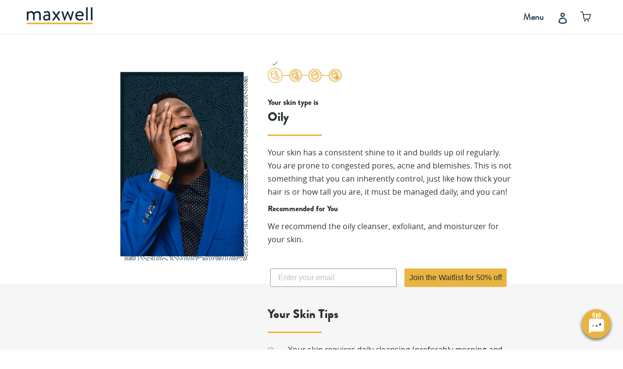

--- FILE ---
content_type: text/html; charset=utf-8
request_url: https://getmaxwell.co/pages/oily-skin
body_size: 25667
content:















<!doctype html>
<!--[if IE 9]> <html class="ie9 no-js" lang="en"> <![endif]-->
<!--[if (gt IE 9)|!(IE)]><!--> <html class="no-js" lang="en"> <!--<![endif]-->
<script src="https://www.dwin1.com/19038.js" type="text/javascript" defer="defer"></script>
<head>
  <meta charset="utf-8">
  <meta http-equiv="X-UA-Compatible" content="IE=edge,chrome=1">
  <meta name="viewport" content="width=device-width,initial-scale=1">
  <meta name="theme-color" content="#eab441">
  <link rel="canonical" href="https://getmaxwell.co/pages/oily-skin"><link rel="shortcut icon" href="//getmaxwell.co/cdn/shop/files/Favicon_0a0994f8-2c45-406c-bdfb-0ee45220a0f8_32x32.png?v=1614297362" type="image/png"><title>Oily Skin
&ndash; Maxwell Skincare</title><meta name="description" content="Questionnaire results and product recommendations for oily skin"><!-- /snippets/social-meta-tags.liquid -->




<meta property="og:site_name" content="Maxwell Skincare">
<meta property="og:url" content="https://getmaxwell.co/pages/oily-skin">
<meta property="og:title" content="Oily Skin">
<meta property="og:type" content="website">
<meta property="og:description" content="Questionnaire results and product recommendations for oily skin">





<meta name="twitter:card" content="summary_large_image">
<meta name="twitter:title" content="Oily Skin">
<meta name="twitter:description" content="Questionnaire results and product recommendations for oily skin">


  <link href="//getmaxwell.co/cdn/shop/t/7/assets/theme.scss.css?v=120894933708718061121674773079" rel="stylesheet" type="text/css" media="all" />
  <link href="//getmaxwell.co/cdn/shop/t/7/assets/custom.css?v=104740672798437860731612591074" rel="stylesheet" type="text/css" media="all" />
  <link href="//getmaxwell.co/cdn/shop/t/7/assets/font-awesome.css?v=132324219581463622051612351172" rel="stylesheet" type="text/css" media="all" />

  <script>
    var theme = {
      strings: {
        addToCart: "Add to cart",
        soldOut: "Sold out",
        unavailable: "Unavailable",
        regularPrice: "Regular price",
        sale: "Sale",
        showMore: "Show More",
        showLess: "Show Less",
        addressError: "Error looking up that address",
        addressNoResults: "No results for that address",
        addressQueryLimit: "You have exceeded the Google API usage limit. Consider upgrading to a \u003ca href=\"https:\/\/developers.google.com\/maps\/premium\/usage-limits\"\u003ePremium Plan\u003c\/a\u003e.",
        authError: "There was a problem authenticating your Google Maps account.",
        newWindow: "Opens in a new window.",
        external: "Opens external website.",
        newWindowExternal: "Opens external website in a new window."
      },
      moneyFormat: "${{amount}}"
    }

      document.documentElement.className = document.documentElement.className.replace('no-js', 'js');
  </script>

  <!--[if (lte IE 9) ]><script src="//getmaxwell.co/cdn/shop/t/7/assets/match-media.min.js?v=22265819453975888031612351179" type="text/javascript"></script><![endif]--><!--[if (gt IE 9)|!(IE)]><!--><script src="//getmaxwell.co/cdn/shop/t/7/assets/lazysizes.js?v=68441465964607740661612351178" async="async"></script><!--<![endif]-->
  <!--[if lte IE 9]><script src="//getmaxwell.co/cdn/shop/t/7/assets/lazysizes.min.js?v=4141"></script><![endif]-->

  <!--[if (gt IE 9)|!(IE)]><!--><script src="//getmaxwell.co/cdn/shop/t/7/assets/vendor.js?v=121857302354663160541612351182" defer="defer"></script><!--<![endif]-->
  <!--[if lte IE 9]><script src="//getmaxwell.co/cdn/shop/t/7/assets/vendor.js?v=121857302354663160541612351182"></script><![endif]-->

  <!--[if (gt IE 9)|!(IE)]><!--><script src="//getmaxwell.co/cdn/shop/t/7/assets/theme.js?v=95153057718096311201639424425" defer="defer"></script><!--<![endif]-->
  <!--[if lte IE 9]><script src="//getmaxwell.co/cdn/shop/t/7/assets/theme.js?v=95153057718096311201639424425"></script><![endif]-->

  
  <script>window.performance && window.performance.mark && window.performance.mark('shopify.content_for_header.start');</script><meta name="google-site-verification" content="n_qRB-RVXV_biht4dmZLsEOuALQ5m6cb0U7du4rBZc0">
<meta id="shopify-digital-wallet" name="shopify-digital-wallet" content="/4747264073/digital_wallets/dialog">
<meta name="shopify-checkout-api-token" content="f9d480c20781a282fd44f2662c56ff68">
<meta id="in-context-paypal-metadata" data-shop-id="4747264073" data-venmo-supported="false" data-environment="production" data-locale="en_US" data-paypal-v4="true" data-currency="USD">
<script async="async" src="/checkouts/internal/preloads.js?locale=en-US"></script>
<link rel="preconnect" href="https://shop.app" crossorigin="anonymous">
<script async="async" src="https://shop.app/checkouts/internal/preloads.js?locale=en-US&shop_id=4747264073" crossorigin="anonymous"></script>
<script id="apple-pay-shop-capabilities" type="application/json">{"shopId":4747264073,"countryCode":"US","currencyCode":"USD","merchantCapabilities":["supports3DS"],"merchantId":"gid:\/\/shopify\/Shop\/4747264073","merchantName":"Maxwell Skincare","requiredBillingContactFields":["postalAddress","email"],"requiredShippingContactFields":["postalAddress","email"],"shippingType":"shipping","supportedNetworks":["visa","masterCard","amex","discover","elo","jcb"],"total":{"type":"pending","label":"Maxwell Skincare","amount":"1.00"},"shopifyPaymentsEnabled":true,"supportsSubscriptions":true}</script>
<script id="shopify-features" type="application/json">{"accessToken":"f9d480c20781a282fd44f2662c56ff68","betas":["rich-media-storefront-analytics"],"domain":"getmaxwell.co","predictiveSearch":true,"shopId":4747264073,"locale":"en"}</script>
<script>var Shopify = Shopify || {};
Shopify.shop = "maxwell-skincare.myshopify.com";
Shopify.locale = "en";
Shopify.currency = {"active":"USD","rate":"1.0"};
Shopify.country = "US";
Shopify.theme = {"name":"Working on Debut Feb, 03-2021","id":83963281489,"schema_name":"Debut","schema_version":"10.0.0","theme_store_id":796,"role":"main"};
Shopify.theme.handle = "null";
Shopify.theme.style = {"id":null,"handle":null};
Shopify.cdnHost = "getmaxwell.co/cdn";
Shopify.routes = Shopify.routes || {};
Shopify.routes.root = "/";</script>
<script type="module">!function(o){(o.Shopify=o.Shopify||{}).modules=!0}(window);</script>
<script>!function(o){function n(){var o=[];function n(){o.push(Array.prototype.slice.apply(arguments))}return n.q=o,n}var t=o.Shopify=o.Shopify||{};t.loadFeatures=n(),t.autoloadFeatures=n()}(window);</script>
<script>
  window.ShopifyPay = window.ShopifyPay || {};
  window.ShopifyPay.apiHost = "shop.app\/pay";
  window.ShopifyPay.redirectState = null;
</script>
<script id="shop-js-analytics" type="application/json">{"pageType":"page"}</script>
<script defer="defer" async type="module" src="//getmaxwell.co/cdn/shopifycloud/shop-js/modules/v2/client.init-shop-cart-sync_BApSsMSl.en.esm.js"></script>
<script defer="defer" async type="module" src="//getmaxwell.co/cdn/shopifycloud/shop-js/modules/v2/chunk.common_CBoos6YZ.esm.js"></script>
<script type="module">
  await import("//getmaxwell.co/cdn/shopifycloud/shop-js/modules/v2/client.init-shop-cart-sync_BApSsMSl.en.esm.js");
await import("//getmaxwell.co/cdn/shopifycloud/shop-js/modules/v2/chunk.common_CBoos6YZ.esm.js");

  window.Shopify.SignInWithShop?.initShopCartSync?.({"fedCMEnabled":true,"windoidEnabled":true});

</script>
<script>
  window.Shopify = window.Shopify || {};
  if (!window.Shopify.featureAssets) window.Shopify.featureAssets = {};
  window.Shopify.featureAssets['shop-js'] = {"shop-cart-sync":["modules/v2/client.shop-cart-sync_DJczDl9f.en.esm.js","modules/v2/chunk.common_CBoos6YZ.esm.js"],"init-fed-cm":["modules/v2/client.init-fed-cm_BzwGC0Wi.en.esm.js","modules/v2/chunk.common_CBoos6YZ.esm.js"],"init-windoid":["modules/v2/client.init-windoid_BS26ThXS.en.esm.js","modules/v2/chunk.common_CBoos6YZ.esm.js"],"shop-cash-offers":["modules/v2/client.shop-cash-offers_DthCPNIO.en.esm.js","modules/v2/chunk.common_CBoos6YZ.esm.js","modules/v2/chunk.modal_Bu1hFZFC.esm.js"],"shop-button":["modules/v2/client.shop-button_D_JX508o.en.esm.js","modules/v2/chunk.common_CBoos6YZ.esm.js"],"init-shop-email-lookup-coordinator":["modules/v2/client.init-shop-email-lookup-coordinator_DFwWcvrS.en.esm.js","modules/v2/chunk.common_CBoos6YZ.esm.js"],"shop-toast-manager":["modules/v2/client.shop-toast-manager_tEhgP2F9.en.esm.js","modules/v2/chunk.common_CBoos6YZ.esm.js"],"shop-login-button":["modules/v2/client.shop-login-button_DwLgFT0K.en.esm.js","modules/v2/chunk.common_CBoos6YZ.esm.js","modules/v2/chunk.modal_Bu1hFZFC.esm.js"],"avatar":["modules/v2/client.avatar_BTnouDA3.en.esm.js"],"init-shop-cart-sync":["modules/v2/client.init-shop-cart-sync_BApSsMSl.en.esm.js","modules/v2/chunk.common_CBoos6YZ.esm.js"],"pay-button":["modules/v2/client.pay-button_BuNmcIr_.en.esm.js","modules/v2/chunk.common_CBoos6YZ.esm.js"],"init-shop-for-new-customer-accounts":["modules/v2/client.init-shop-for-new-customer-accounts_DrjXSI53.en.esm.js","modules/v2/client.shop-login-button_DwLgFT0K.en.esm.js","modules/v2/chunk.common_CBoos6YZ.esm.js","modules/v2/chunk.modal_Bu1hFZFC.esm.js"],"init-customer-accounts-sign-up":["modules/v2/client.init-customer-accounts-sign-up_TlVCiykN.en.esm.js","modules/v2/client.shop-login-button_DwLgFT0K.en.esm.js","modules/v2/chunk.common_CBoos6YZ.esm.js","modules/v2/chunk.modal_Bu1hFZFC.esm.js"],"shop-follow-button":["modules/v2/client.shop-follow-button_C5D3XtBb.en.esm.js","modules/v2/chunk.common_CBoos6YZ.esm.js","modules/v2/chunk.modal_Bu1hFZFC.esm.js"],"checkout-modal":["modules/v2/client.checkout-modal_8TC_1FUY.en.esm.js","modules/v2/chunk.common_CBoos6YZ.esm.js","modules/v2/chunk.modal_Bu1hFZFC.esm.js"],"init-customer-accounts":["modules/v2/client.init-customer-accounts_C0Oh2ljF.en.esm.js","modules/v2/client.shop-login-button_DwLgFT0K.en.esm.js","modules/v2/chunk.common_CBoos6YZ.esm.js","modules/v2/chunk.modal_Bu1hFZFC.esm.js"],"lead-capture":["modules/v2/client.lead-capture_Cq0gfm7I.en.esm.js","modules/v2/chunk.common_CBoos6YZ.esm.js","modules/v2/chunk.modal_Bu1hFZFC.esm.js"],"shop-login":["modules/v2/client.shop-login_BmtnoEUo.en.esm.js","modules/v2/chunk.common_CBoos6YZ.esm.js","modules/v2/chunk.modal_Bu1hFZFC.esm.js"],"payment-terms":["modules/v2/client.payment-terms_BHOWV7U_.en.esm.js","modules/v2/chunk.common_CBoos6YZ.esm.js","modules/v2/chunk.modal_Bu1hFZFC.esm.js"]};
</script>
<script>(function() {
  var isLoaded = false;
  function asyncLoad() {
    if (isLoaded) return;
    isLoaded = true;
    var urls = ["\/\/staticw2.yotpo.com\/k8FNe06o2EB37i3tAqPX4OZqnIJVwn5xDv4nBj2G\/widget.js?shop=maxwell-skincare.myshopify.com","https:\/\/intg.snapchat.com\/shopify\/shopify-scevent.js?id=a5b92fc3-3929-4139-ac3a-8e899337cf8e\u0026shop=maxwell-skincare.myshopify.com","https:\/\/static.klaviyo.com\/onsite\/js\/LbfCgv\/klaviyo.js?company_id=LbfCgv\u0026shop=maxwell-skincare.myshopify.com","https:\/\/static.rechargecdn.com\/assets\/js\/widget.min.js?shop=maxwell-skincare.myshopify.com","https:\/\/na.shgcdn3.com\/pixel-collector.js?shop=maxwell-skincare.myshopify.com"];
    for (var i = 0; i < urls.length; i++) {
      var s = document.createElement('script');
      s.type = 'text/javascript';
      s.async = true;
      s.src = urls[i];
      var x = document.getElementsByTagName('script')[0];
      x.parentNode.insertBefore(s, x);
    }
  };
  if(window.attachEvent) {
    window.attachEvent('onload', asyncLoad);
  } else {
    window.addEventListener('load', asyncLoad, false);
  }
})();</script>
<script id="__st">var __st={"a":4747264073,"offset":-18000,"reqid":"9bac6a0b-a838-4d19-9684-cb80d06fa24f-1768885103","pageurl":"getmaxwell.co\/pages\/oily-skin","s":"pages-30580473929","u":"87ac8bc83b76","p":"page","rtyp":"page","rid":30580473929};</script>
<script>window.ShopifyPaypalV4VisibilityTracking = true;</script>
<script id="captcha-bootstrap">!function(){'use strict';const t='contact',e='account',n='new_comment',o=[[t,t],['blogs',n],['comments',n],[t,'customer']],c=[[e,'customer_login'],[e,'guest_login'],[e,'recover_customer_password'],[e,'create_customer']],r=t=>t.map((([t,e])=>`form[action*='/${t}']:not([data-nocaptcha='true']) input[name='form_type'][value='${e}']`)).join(','),a=t=>()=>t?[...document.querySelectorAll(t)].map((t=>t.form)):[];function s(){const t=[...o],e=r(t);return a(e)}const i='password',u='form_key',d=['recaptcha-v3-token','g-recaptcha-response','h-captcha-response',i],f=()=>{try{return window.sessionStorage}catch{return}},m='__shopify_v',_=t=>t.elements[u];function p(t,e,n=!1){try{const o=window.sessionStorage,c=JSON.parse(o.getItem(e)),{data:r}=function(t){const{data:e,action:n}=t;return t[m]||n?{data:e,action:n}:{data:t,action:n}}(c);for(const[e,n]of Object.entries(r))t.elements[e]&&(t.elements[e].value=n);n&&o.removeItem(e)}catch(o){console.error('form repopulation failed',{error:o})}}const l='form_type',E='cptcha';function T(t){t.dataset[E]=!0}const w=window,h=w.document,L='Shopify',v='ce_forms',y='captcha';let A=!1;((t,e)=>{const n=(g='f06e6c50-85a8-45c8-87d0-21a2b65856fe',I='https://cdn.shopify.com/shopifycloud/storefront-forms-hcaptcha/ce_storefront_forms_captcha_hcaptcha.v1.5.2.iife.js',D={infoText:'Protected by hCaptcha',privacyText:'Privacy',termsText:'Terms'},(t,e,n)=>{const o=w[L][v],c=o.bindForm;if(c)return c(t,g,e,D).then(n);var r;o.q.push([[t,g,e,D],n]),r=I,A||(h.body.append(Object.assign(h.createElement('script'),{id:'captcha-provider',async:!0,src:r})),A=!0)});var g,I,D;w[L]=w[L]||{},w[L][v]=w[L][v]||{},w[L][v].q=[],w[L][y]=w[L][y]||{},w[L][y].protect=function(t,e){n(t,void 0,e),T(t)},Object.freeze(w[L][y]),function(t,e,n,w,h,L){const[v,y,A,g]=function(t,e,n){const i=e?o:[],u=t?c:[],d=[...i,...u],f=r(d),m=r(i),_=r(d.filter((([t,e])=>n.includes(e))));return[a(f),a(m),a(_),s()]}(w,h,L),I=t=>{const e=t.target;return e instanceof HTMLFormElement?e:e&&e.form},D=t=>v().includes(t);t.addEventListener('submit',(t=>{const e=I(t);if(!e)return;const n=D(e)&&!e.dataset.hcaptchaBound&&!e.dataset.recaptchaBound,o=_(e),c=g().includes(e)&&(!o||!o.value);(n||c)&&t.preventDefault(),c&&!n&&(function(t){try{if(!f())return;!function(t){const e=f();if(!e)return;const n=_(t);if(!n)return;const o=n.value;o&&e.removeItem(o)}(t);const e=Array.from(Array(32),(()=>Math.random().toString(36)[2])).join('');!function(t,e){_(t)||t.append(Object.assign(document.createElement('input'),{type:'hidden',name:u})),t.elements[u].value=e}(t,e),function(t,e){const n=f();if(!n)return;const o=[...t.querySelectorAll(`input[type='${i}']`)].map((({name:t})=>t)),c=[...d,...o],r={};for(const[a,s]of new FormData(t).entries())c.includes(a)||(r[a]=s);n.setItem(e,JSON.stringify({[m]:1,action:t.action,data:r}))}(t,e)}catch(e){console.error('failed to persist form',e)}}(e),e.submit())}));const S=(t,e)=>{t&&!t.dataset[E]&&(n(t,e.some((e=>e===t))),T(t))};for(const o of['focusin','change'])t.addEventListener(o,(t=>{const e=I(t);D(e)&&S(e,y())}));const B=e.get('form_key'),M=e.get(l),P=B&&M;t.addEventListener('DOMContentLoaded',(()=>{const t=y();if(P)for(const e of t)e.elements[l].value===M&&p(e,B);[...new Set([...A(),...v().filter((t=>'true'===t.dataset.shopifyCaptcha))])].forEach((e=>S(e,t)))}))}(h,new URLSearchParams(w.location.search),n,t,e,['guest_login'])})(!0,!0)}();</script>
<script integrity="sha256-4kQ18oKyAcykRKYeNunJcIwy7WH5gtpwJnB7kiuLZ1E=" data-source-attribution="shopify.loadfeatures" defer="defer" src="//getmaxwell.co/cdn/shopifycloud/storefront/assets/storefront/load_feature-a0a9edcb.js" crossorigin="anonymous"></script>
<script crossorigin="anonymous" defer="defer" src="//getmaxwell.co/cdn/shopifycloud/storefront/assets/shopify_pay/storefront-65b4c6d7.js?v=20250812"></script>
<script data-source-attribution="shopify.dynamic_checkout.dynamic.init">var Shopify=Shopify||{};Shopify.PaymentButton=Shopify.PaymentButton||{isStorefrontPortableWallets:!0,init:function(){window.Shopify.PaymentButton.init=function(){};var t=document.createElement("script");t.src="https://getmaxwell.co/cdn/shopifycloud/portable-wallets/latest/portable-wallets.en.js",t.type="module",document.head.appendChild(t)}};
</script>
<script data-source-attribution="shopify.dynamic_checkout.buyer_consent">
  function portableWalletsHideBuyerConsent(e){var t=document.getElementById("shopify-buyer-consent"),n=document.getElementById("shopify-subscription-policy-button");t&&n&&(t.classList.add("hidden"),t.setAttribute("aria-hidden","true"),n.removeEventListener("click",e))}function portableWalletsShowBuyerConsent(e){var t=document.getElementById("shopify-buyer-consent"),n=document.getElementById("shopify-subscription-policy-button");t&&n&&(t.classList.remove("hidden"),t.removeAttribute("aria-hidden"),n.addEventListener("click",e))}window.Shopify?.PaymentButton&&(window.Shopify.PaymentButton.hideBuyerConsent=portableWalletsHideBuyerConsent,window.Shopify.PaymentButton.showBuyerConsent=portableWalletsShowBuyerConsent);
</script>
<script data-source-attribution="shopify.dynamic_checkout.cart.bootstrap">document.addEventListener("DOMContentLoaded",(function(){function t(){return document.querySelector("shopify-accelerated-checkout-cart, shopify-accelerated-checkout")}if(t())Shopify.PaymentButton.init();else{new MutationObserver((function(e,n){t()&&(Shopify.PaymentButton.init(),n.disconnect())})).observe(document.body,{childList:!0,subtree:!0})}}));
</script>
<link id="shopify-accelerated-checkout-styles" rel="stylesheet" media="screen" href="https://getmaxwell.co/cdn/shopifycloud/portable-wallets/latest/accelerated-checkout-backwards-compat.css" crossorigin="anonymous">
<style id="shopify-accelerated-checkout-cart">
        #shopify-buyer-consent {
  margin-top: 1em;
  display: inline-block;
  width: 100%;
}

#shopify-buyer-consent.hidden {
  display: none;
}

#shopify-subscription-policy-button {
  background: none;
  border: none;
  padding: 0;
  text-decoration: underline;
  font-size: inherit;
  cursor: pointer;
}

#shopify-subscription-policy-button::before {
  box-shadow: none;
}

      </style>

<script>window.performance && window.performance.mark && window.performance.mark('shopify.content_for_header.end');</script>
  



  <script type="text/javascript">
    window.__shgProducts = window.__shgProducts || {};
    
      
      
    
  </script>



  <script type="text/javascript">
    
      window.__shgMoneyFormat = window.__shgMoneyFormat || {"USD":{"currency":"USD","currency_symbol":"$","currency_symbol_location":"left","decimal_places":2,"decimal_separator":".","thousands_separator":","}};
    
    window.__shgCurrentCurrencyCode = window.__shgCurrentCurrencyCode || {
      currency: "USD",
      currency_symbol: "$",
      decimal_separator: ".",
      thousands_separator: ",",
      decimal_places: 2,
      currency_symbol_location: "left"
    };
  </script>


 
  


  <!-- Yotpo JavaScript -->
  <script type="text/javascript">
    (function e(){var e=document.createElement("script");e.type="text/javascript",e.async=true,e.src="//staticw2.yotpo.com/k8FNe06o2EB37i3tAqPX4OZqnIJVwn5xDv4nBj2G/widget.js";var t=document.getElementsByTagName("script")[0];t.parentNode.insertBefore(e,t)})();
  </script> 
  <!-- End of Yotpo JavaScript --> 

  <!-- Global site tag (gtag.js) - Google Analytics -->
  <script async src="https://www.googletagmanager.com/gtag/js?id=UA-159925792-1"></script>
  <script>
    window.dataLayer = window.dataLayer || [];
    function gtag(){dataLayer.push(arguments);}
    gtag('js', new Date());

    gtag('config', 'UA-159925792-1', { 'optimize_id': 'GTM-W4CZ973'});

    gtag('config', 'AW-595673616');
  </script>

  <!-- Global site tag (gtag.js) - Google Ads: 595673616 -->
  <script async src="https://www.googletagmanager.com/gtag/js?id=AW-595673616"></script>
  <script>
    window.dataLayer = window.dataLayer || [];
    function gtag(){dataLayer.push(arguments);}
    gtag('js', new Date());

    gtag('config', 'AW-595673616');
  </script>  

  <!-- MobileMonkey site tag -->
  <script async="async" src="https://static.mobilemonkey.com/js/1387884678024443.js"></script>
  <script src="https://code.jquery.com/jquery-2.2.0.min.js" type="text/javascript"></script>

  

<script type="text/javascript">
  
    window.SHG_CUSTOMER = null;
  
</script>




  <!-- Created with Shogun. -->

<link rel="stylesheet" type="text/css" href="https://fonts.googleapis.com/css?family=Open+Sans" />

<meta property="og:title" content="Oily Skin" />

<meta property="og:description" content="Questionnaire results and product recommendations for oily skin" />

<meta property="og:image" content="https://i.shgcdn.com/cb2d74ff-85e4-4c27-93ad-10e5d5514d4a/-/format/auto/-/preview/3000x3000/-/quality/lighter/" />

<meta property="og:image:width" content="444" />

<meta property="og:image:height" content="636" />







<!-- BEGIN app block: shopify://apps/fontify/blocks/app-embed/334490e2-2153-4a2e-a452-e90bdeffa3cc --><link rel="preconnect" href="https://cdn.nitroapps.co" crossorigin=""><!-- Shop metafields --><style type="text/css" id="nitro-fontify" >
	/** {"overwrite":true,"mobile":false,"desktop":false,"stylesheet":null}**/
				 
		 
					@font-face {
				font-family: 'Brandon Black';
				src: url(https://cdn.shopify.com/s/files/1/2800/8456/t/1/assets/maxwell-skincare-brandon-black.bin?11454760164135878419);
			}
			h1,h2 {
				font-family: 'Brandon Black' !important;
				 
				/** 3 **/
			}
		 
		
		/** {"overwrite":true,"mobile":false,"desktop":false,"stylesheet":null}**/
				 
		 
					@font-face {
				font-family: 'Brandon Regular';
				src: url(https://cdn.shopify.com/s/files/1/2800/8456/t/1/assets/maxwell-skincare-brandon-regular.bin?9665836018249968188);
			}
			a {
				font-family: 'Brandon Regular' !important;
				 
				/** 3 **/
			}
		 
		
		/** {"overwrite":true,"mobile":false,"desktop":false,"stylesheet":null}**/
				 
		 
					@font-face {
				font-family: 'Brandon Light';
				src: url(https://cdn.shopify.com/s/files/1/2800/8456/t/1/assets/maxwell-skincare-brandon-light.bin?7066626004641386536);
			}
			h6 {
				font-family: 'Brandon Light' !important;
				 
				/** 3 **/
			}
		 
		
		/** {"overwrite":true,"mobile":false,"desktop":false,"stylesheet":null}**/
				 
		 
					@font-face {
				font-family: 'Brandon Bold';
				src: url(https://cdn.shopify.com/s/files/1/2800/8456/t/1/assets/maxwell-skincare-brandon-bold.bin?12223847364230337748);
			}
			h3,h4,h5 {
				font-family: 'Brandon Bold' !important;
				 
				/** 3 **/
			}
		 
		
		/** {"overwrite":true,"mobile":false,"desktop":false,"stylesheet":null}**/
				 
		 
					@font-face {
				font-family: 'Open Sans Regular';
				src: url(https://cdn.shopify.com/s/files/1/2800/8456/t/1/assets/maxwell-skincare-open-sans-regular.bin?13517381104943786670);
			}
			p,li {
				font-family: 'Open Sans Regular' !important;
				 
				/** 3 **/
			}
		 
		
	</style>
<script>
    console.log(null);
    console.log(null);
  </script><script
  type="text/javascript"
  id="fontify-scripts"
>
  
  (function () {
    // Prevent duplicate execution
    if (window.fontifyScriptInitialized) {
      return;
    }
    window.fontifyScriptInitialized = true;

    if (window.opener) {
      // Remove existing listener if any before adding new one
      if (window.fontifyMessageListener) {
        window.removeEventListener('message', window.fontifyMessageListener, false);
      }

      function watchClosedWindow() {
        let itv = setInterval(function () {
          if (!window.opener || window.opener.closed) {
            clearInterval(itv);
            window.close();
          }
        }, 1000);
      }

      // Helper function to inject scripts and links from vite-tag content
      function injectScript(encodedContent) {
        

        // Decode HTML entities
        const tempTextarea = document.createElement('textarea');
        tempTextarea.innerHTML = encodedContent;
        const viteContent = tempTextarea.value;

        // Parse HTML content
        const tempDiv = document.createElement('div');
        tempDiv.innerHTML = viteContent;

        // Track duplicates within tempDiv only
        const scriptIds = new Set();
        const scriptSrcs = new Set();
        const linkKeys = new Set();

        // Helper to clone element attributes
        function cloneAttributes(source, target) {
          Array.from(source.attributes).forEach(function(attr) {
            if (attr.name === 'crossorigin') {
              target.crossOrigin = attr.value;
            } else {
              target.setAttribute(attr.name, attr.value);
            }
          });
          if (source.textContent) {
            target.textContent = source.textContent;
          }
        }

        // Inject scripts (filter duplicates within tempDiv)
        tempDiv.querySelectorAll('script').forEach(function(script) {
          const scriptId = script.getAttribute('id');
          const scriptSrc = script.getAttribute('src');

          // Skip if duplicate in tempDiv
          if ((scriptId && scriptIds.has(scriptId)) || (scriptSrc && scriptSrcs.has(scriptSrc))) {
            return;
          }

          // Track script
          if (scriptId) scriptIds.add(scriptId);
          if (scriptSrc) scriptSrcs.add(scriptSrc);

          // Clone and inject
          const newScript = document.createElement('script');
          cloneAttributes(script, newScript);

          document.head.appendChild(newScript);
        });

        // Inject links (filter duplicates within tempDiv)
        tempDiv.querySelectorAll('link').forEach(function(link) {
          const linkHref = link.getAttribute('href');
          const linkRel = link.getAttribute('rel') || '';
          const key = linkHref + '|' + linkRel;

          // Skip if duplicate in tempDiv
          if (linkHref && linkKeys.has(key)) {
            return;
          }

          // Track link
          if (linkHref) linkKeys.add(key);

          // Clone and inject
          const newLink = document.createElement('link');
          cloneAttributes(link, newLink);
          document.head.appendChild(newLink);
        });
      }

      // Function to apply preview font data


      function receiveMessage(event) {
        watchClosedWindow();
        if (event.data.action == 'fontify_ready') {
          console.log('fontify_ready');
          injectScript(`&lt;!-- BEGIN app snippet: vite-tag --&gt;


  &lt;script src=&quot;https://cdn.shopify.com/extensions/019bafe3-77e1-7e6a-87b2-cbeff3e5cd6f/fontify-polaris-11/assets/main-B3V8Mu2P.js&quot; type=&quot;module&quot; crossorigin=&quot;anonymous&quot;&gt;&lt;/script&gt;

&lt;!-- END app snippet --&gt;
  &lt;!-- BEGIN app snippet: vite-tag --&gt;


  &lt;link href=&quot;//cdn.shopify.com/extensions/019bafe3-77e1-7e6a-87b2-cbeff3e5cd6f/fontify-polaris-11/assets/main-GVRB1u2d.css&quot; rel=&quot;stylesheet&quot; type=&quot;text/css&quot; media=&quot;all&quot; /&gt;

&lt;!-- END app snippet --&gt;
`);

        } else if (event.data.action == 'font_audit_ready') {
          injectScript(`&lt;!-- BEGIN app snippet: vite-tag --&gt;


  &lt;script src=&quot;https://cdn.shopify.com/extensions/019bafe3-77e1-7e6a-87b2-cbeff3e5cd6f/fontify-polaris-11/assets/audit-DDeWPAiq.js&quot; type=&quot;module&quot; crossorigin=&quot;anonymous&quot;&gt;&lt;/script&gt;

&lt;!-- END app snippet --&gt;
  &lt;!-- BEGIN app snippet: vite-tag --&gt;


  &lt;link href=&quot;//cdn.shopify.com/extensions/019bafe3-77e1-7e6a-87b2-cbeff3e5cd6f/fontify-polaris-11/assets/audit-CNr6hPle.css&quot; rel=&quot;stylesheet&quot; type=&quot;text/css&quot; media=&quot;all&quot; /&gt;

&lt;!-- END app snippet --&gt;
`);

        } else if (event.data.action == 'preview_font_data') {
          const fontData = event?.data || null;
          window.fontifyPreviewData = fontData;
          injectScript(`&lt;!-- BEGIN app snippet: vite-tag --&gt;


  &lt;script src=&quot;https://cdn.shopify.com/extensions/019bafe3-77e1-7e6a-87b2-cbeff3e5cd6f/fontify-polaris-11/assets/preview-CH6oXAfY.js&quot; type=&quot;module&quot; crossorigin=&quot;anonymous&quot;&gt;&lt;/script&gt;

&lt;!-- END app snippet --&gt;
`);
        }
      }

      // Store reference to listener for cleanup
      window.fontifyMessageListener = receiveMessage;
      window.addEventListener('message', receiveMessage, false);

      // Send init message when window is opened from opener
      if (window.opener) {
        window.opener.postMessage({ action: `${window.name}_init`, data: JSON.parse(JSON.stringify({})) }, '*');
      }
    }
  })();
</script>


<!-- END app block --><link href="https://monorail-edge.shopifysvc.com" rel="dns-prefetch">
<script>(function(){if ("sendBeacon" in navigator && "performance" in window) {try {var session_token_from_headers = performance.getEntriesByType('navigation')[0].serverTiming.find(x => x.name == '_s').description;} catch {var session_token_from_headers = undefined;}var session_cookie_matches = document.cookie.match(/_shopify_s=([^;]*)/);var session_token_from_cookie = session_cookie_matches && session_cookie_matches.length === 2 ? session_cookie_matches[1] : "";var session_token = session_token_from_headers || session_token_from_cookie || "";function handle_abandonment_event(e) {var entries = performance.getEntries().filter(function(entry) {return /monorail-edge.shopifysvc.com/.test(entry.name);});if (!window.abandonment_tracked && entries.length === 0) {window.abandonment_tracked = true;var currentMs = Date.now();var navigation_start = performance.timing.navigationStart;var payload = {shop_id: 4747264073,url: window.location.href,navigation_start,duration: currentMs - navigation_start,session_token,page_type: "page"};window.navigator.sendBeacon("https://monorail-edge.shopifysvc.com/v1/produce", JSON.stringify({schema_id: "online_store_buyer_site_abandonment/1.1",payload: payload,metadata: {event_created_at_ms: currentMs,event_sent_at_ms: currentMs}}));}}window.addEventListener('pagehide', handle_abandonment_event);}}());</script>
<script id="web-pixels-manager-setup">(function e(e,d,r,n,o){if(void 0===o&&(o={}),!Boolean(null===(a=null===(i=window.Shopify)||void 0===i?void 0:i.analytics)||void 0===a?void 0:a.replayQueue)){var i,a;window.Shopify=window.Shopify||{};var t=window.Shopify;t.analytics=t.analytics||{};var s=t.analytics;s.replayQueue=[],s.publish=function(e,d,r){return s.replayQueue.push([e,d,r]),!0};try{self.performance.mark("wpm:start")}catch(e){}var l=function(){var e={modern:/Edge?\/(1{2}[4-9]|1[2-9]\d|[2-9]\d{2}|\d{4,})\.\d+(\.\d+|)|Firefox\/(1{2}[4-9]|1[2-9]\d|[2-9]\d{2}|\d{4,})\.\d+(\.\d+|)|Chrom(ium|e)\/(9{2}|\d{3,})\.\d+(\.\d+|)|(Maci|X1{2}).+ Version\/(15\.\d+|(1[6-9]|[2-9]\d|\d{3,})\.\d+)([,.]\d+|)( \(\w+\)|)( Mobile\/\w+|) Safari\/|Chrome.+OPR\/(9{2}|\d{3,})\.\d+\.\d+|(CPU[ +]OS|iPhone[ +]OS|CPU[ +]iPhone|CPU IPhone OS|CPU iPad OS)[ +]+(15[._]\d+|(1[6-9]|[2-9]\d|\d{3,})[._]\d+)([._]\d+|)|Android:?[ /-](13[3-9]|1[4-9]\d|[2-9]\d{2}|\d{4,})(\.\d+|)(\.\d+|)|Android.+Firefox\/(13[5-9]|1[4-9]\d|[2-9]\d{2}|\d{4,})\.\d+(\.\d+|)|Android.+Chrom(ium|e)\/(13[3-9]|1[4-9]\d|[2-9]\d{2}|\d{4,})\.\d+(\.\d+|)|SamsungBrowser\/([2-9]\d|\d{3,})\.\d+/,legacy:/Edge?\/(1[6-9]|[2-9]\d|\d{3,})\.\d+(\.\d+|)|Firefox\/(5[4-9]|[6-9]\d|\d{3,})\.\d+(\.\d+|)|Chrom(ium|e)\/(5[1-9]|[6-9]\d|\d{3,})\.\d+(\.\d+|)([\d.]+$|.*Safari\/(?![\d.]+ Edge\/[\d.]+$))|(Maci|X1{2}).+ Version\/(10\.\d+|(1[1-9]|[2-9]\d|\d{3,})\.\d+)([,.]\d+|)( \(\w+\)|)( Mobile\/\w+|) Safari\/|Chrome.+OPR\/(3[89]|[4-9]\d|\d{3,})\.\d+\.\d+|(CPU[ +]OS|iPhone[ +]OS|CPU[ +]iPhone|CPU IPhone OS|CPU iPad OS)[ +]+(10[._]\d+|(1[1-9]|[2-9]\d|\d{3,})[._]\d+)([._]\d+|)|Android:?[ /-](13[3-9]|1[4-9]\d|[2-9]\d{2}|\d{4,})(\.\d+|)(\.\d+|)|Mobile Safari.+OPR\/([89]\d|\d{3,})\.\d+\.\d+|Android.+Firefox\/(13[5-9]|1[4-9]\d|[2-9]\d{2}|\d{4,})\.\d+(\.\d+|)|Android.+Chrom(ium|e)\/(13[3-9]|1[4-9]\d|[2-9]\d{2}|\d{4,})\.\d+(\.\d+|)|Android.+(UC? ?Browser|UCWEB|U3)[ /]?(15\.([5-9]|\d{2,})|(1[6-9]|[2-9]\d|\d{3,})\.\d+)\.\d+|SamsungBrowser\/(5\.\d+|([6-9]|\d{2,})\.\d+)|Android.+MQ{2}Browser\/(14(\.(9|\d{2,})|)|(1[5-9]|[2-9]\d|\d{3,})(\.\d+|))(\.\d+|)|K[Aa][Ii]OS\/(3\.\d+|([4-9]|\d{2,})\.\d+)(\.\d+|)/},d=e.modern,r=e.legacy,n=navigator.userAgent;return n.match(d)?"modern":n.match(r)?"legacy":"unknown"}(),u="modern"===l?"modern":"legacy",c=(null!=n?n:{modern:"",legacy:""})[u],f=function(e){return[e.baseUrl,"/wpm","/b",e.hashVersion,"modern"===e.buildTarget?"m":"l",".js"].join("")}({baseUrl:d,hashVersion:r,buildTarget:u}),m=function(e){var d=e.version,r=e.bundleTarget,n=e.surface,o=e.pageUrl,i=e.monorailEndpoint;return{emit:function(e){var a=e.status,t=e.errorMsg,s=(new Date).getTime(),l=JSON.stringify({metadata:{event_sent_at_ms:s},events:[{schema_id:"web_pixels_manager_load/3.1",payload:{version:d,bundle_target:r,page_url:o,status:a,surface:n,error_msg:t},metadata:{event_created_at_ms:s}}]});if(!i)return console&&console.warn&&console.warn("[Web Pixels Manager] No Monorail endpoint provided, skipping logging."),!1;try{return self.navigator.sendBeacon.bind(self.navigator)(i,l)}catch(e){}var u=new XMLHttpRequest;try{return u.open("POST",i,!0),u.setRequestHeader("Content-Type","text/plain"),u.send(l),!0}catch(e){return console&&console.warn&&console.warn("[Web Pixels Manager] Got an unhandled error while logging to Monorail."),!1}}}}({version:r,bundleTarget:l,surface:e.surface,pageUrl:self.location.href,monorailEndpoint:e.monorailEndpoint});try{o.browserTarget=l,function(e){var d=e.src,r=e.async,n=void 0===r||r,o=e.onload,i=e.onerror,a=e.sri,t=e.scriptDataAttributes,s=void 0===t?{}:t,l=document.createElement("script"),u=document.querySelector("head"),c=document.querySelector("body");if(l.async=n,l.src=d,a&&(l.integrity=a,l.crossOrigin="anonymous"),s)for(var f in s)if(Object.prototype.hasOwnProperty.call(s,f))try{l.dataset[f]=s[f]}catch(e){}if(o&&l.addEventListener("load",o),i&&l.addEventListener("error",i),u)u.appendChild(l);else{if(!c)throw new Error("Did not find a head or body element to append the script");c.appendChild(l)}}({src:f,async:!0,onload:function(){if(!function(){var e,d;return Boolean(null===(d=null===(e=window.Shopify)||void 0===e?void 0:e.analytics)||void 0===d?void 0:d.initialized)}()){var d=window.webPixelsManager.init(e)||void 0;if(d){var r=window.Shopify.analytics;r.replayQueue.forEach((function(e){var r=e[0],n=e[1],o=e[2];d.publishCustomEvent(r,n,o)})),r.replayQueue=[],r.publish=d.publishCustomEvent,r.visitor=d.visitor,r.initialized=!0}}},onerror:function(){return m.emit({status:"failed",errorMsg:"".concat(f," has failed to load")})},sri:function(e){var d=/^sha384-[A-Za-z0-9+/=]+$/;return"string"==typeof e&&d.test(e)}(c)?c:"",scriptDataAttributes:o}),m.emit({status:"loading"})}catch(e){m.emit({status:"failed",errorMsg:(null==e?void 0:e.message)||"Unknown error"})}}})({shopId: 4747264073,storefrontBaseUrl: "https://getmaxwell.co",extensionsBaseUrl: "https://extensions.shopifycdn.com/cdn/shopifycloud/web-pixels-manager",monorailEndpoint: "https://monorail-edge.shopifysvc.com/unstable/produce_batch",surface: "storefront-renderer",enabledBetaFlags: ["2dca8a86"],webPixelsConfigList: [{"id":"3211722833","configuration":"{\"yotpoStoreId\":\"k8FNe06o2EB37i3tAqPX4OZqnIJVwn5xDv4nBj2G\"}","eventPayloadVersion":"v1","runtimeContext":"STRICT","scriptVersion":"8bb37a256888599d9a3d57f0551d3859","type":"APP","apiClientId":70132,"privacyPurposes":["ANALYTICS","MARKETING","SALE_OF_DATA"],"dataSharingAdjustments":{"protectedCustomerApprovalScopes":["read_customer_address","read_customer_email","read_customer_name","read_customer_personal_data","read_customer_phone"]}},{"id":"870121553","configuration":"{\"site_id\":\"396b0304-9b28-484d-95be-a6eb91785894\",\"analytics_endpoint\":\"https:\\\/\\\/na.shgcdn3.com\"}","eventPayloadVersion":"v1","runtimeContext":"STRICT","scriptVersion":"695709fc3f146fa50a25299517a954f2","type":"APP","apiClientId":1158168,"privacyPurposes":["ANALYTICS","MARKETING","SALE_OF_DATA"],"dataSharingAdjustments":{"protectedCustomerApprovalScopes":["read_customer_personal_data"]}},{"id":"360415313","configuration":"{\"config\":\"{\\\"pixel_id\\\":\\\"AW-595673616\\\",\\\"target_country\\\":\\\"US\\\",\\\"gtag_events\\\":[{\\\"type\\\":\\\"search\\\",\\\"action_label\\\":\\\"AW-595673616\\\/1wGOCOTa8IsCEJCEhZwC\\\"},{\\\"type\\\":\\\"begin_checkout\\\",\\\"action_label\\\":\\\"AW-595673616\\\/G22ICOHa8IsCEJCEhZwC\\\"},{\\\"type\\\":\\\"view_item\\\",\\\"action_label\\\":[\\\"AW-595673616\\\/xPPFCNva8IsCEJCEhZwC\\\",\\\"MC-8310V0HVBH\\\"]},{\\\"type\\\":\\\"purchase\\\",\\\"action_label\\\":[\\\"AW-595673616\\\/xGvACNja8IsCEJCEhZwC\\\",\\\"MC-8310V0HVBH\\\"]},{\\\"type\\\":\\\"page_view\\\",\\\"action_label\\\":[\\\"AW-595673616\\\/-2UWCNXa8IsCEJCEhZwC\\\",\\\"MC-8310V0HVBH\\\"]},{\\\"type\\\":\\\"add_payment_info\\\",\\\"action_label\\\":\\\"AW-595673616\\\/l56zCOfa8IsCEJCEhZwC\\\"},{\\\"type\\\":\\\"add_to_cart\\\",\\\"action_label\\\":\\\"AW-595673616\\\/R2phCN7a8IsCEJCEhZwC\\\"}],\\\"enable_monitoring_mode\\\":false}\"}","eventPayloadVersion":"v1","runtimeContext":"OPEN","scriptVersion":"b2a88bafab3e21179ed38636efcd8a93","type":"APP","apiClientId":1780363,"privacyPurposes":[],"dataSharingAdjustments":{"protectedCustomerApprovalScopes":["read_customer_address","read_customer_email","read_customer_name","read_customer_personal_data","read_customer_phone"]}},{"id":"5144657","configuration":"{\"myshopifyDomain\":\"maxwell-skincare.myshopify.com\"}","eventPayloadVersion":"v1","runtimeContext":"STRICT","scriptVersion":"23b97d18e2aa74363140dc29c9284e87","type":"APP","apiClientId":2775569,"privacyPurposes":["ANALYTICS","MARKETING","SALE_OF_DATA"],"dataSharingAdjustments":{"protectedCustomerApprovalScopes":["read_customer_address","read_customer_email","read_customer_name","read_customer_phone","read_customer_personal_data"]}},{"id":"4227153","configuration":"{\"pixelId\":\"a5b92fc3-3929-4139-ac3a-8e899337cf8e\"}","eventPayloadVersion":"v1","runtimeContext":"STRICT","scriptVersion":"5ee88e85cb240d2baa337cc3842f383a","type":"APP","apiClientId":2556259,"privacyPurposes":["ANALYTICS","MARKETING","SALE_OF_DATA"],"dataSharingAdjustments":{"protectedCustomerApprovalScopes":["read_customer_address","read_customer_email","read_customer_name","read_customer_personal_data","read_customer_phone"]}},{"id":"60850257","eventPayloadVersion":"v1","runtimeContext":"LAX","scriptVersion":"1","type":"CUSTOM","privacyPurposes":["MARKETING"],"name":"Meta pixel (migrated)"},{"id":"86638673","eventPayloadVersion":"v1","runtimeContext":"LAX","scriptVersion":"1","type":"CUSTOM","privacyPurposes":["ANALYTICS"],"name":"Google Analytics tag (migrated)"},{"id":"shopify-app-pixel","configuration":"{}","eventPayloadVersion":"v1","runtimeContext":"STRICT","scriptVersion":"0450","apiClientId":"shopify-pixel","type":"APP","privacyPurposes":["ANALYTICS","MARKETING"]},{"id":"shopify-custom-pixel","eventPayloadVersion":"v1","runtimeContext":"LAX","scriptVersion":"0450","apiClientId":"shopify-pixel","type":"CUSTOM","privacyPurposes":["ANALYTICS","MARKETING"]}],isMerchantRequest: false,initData: {"shop":{"name":"Maxwell Skincare","paymentSettings":{"currencyCode":"USD"},"myshopifyDomain":"maxwell-skincare.myshopify.com","countryCode":"US","storefrontUrl":"https:\/\/getmaxwell.co"},"customer":null,"cart":null,"checkout":null,"productVariants":[],"purchasingCompany":null},},"https://getmaxwell.co/cdn","fcfee988w5aeb613cpc8e4bc33m6693e112",{"modern":"","legacy":""},{"shopId":"4747264073","storefrontBaseUrl":"https:\/\/getmaxwell.co","extensionBaseUrl":"https:\/\/extensions.shopifycdn.com\/cdn\/shopifycloud\/web-pixels-manager","surface":"storefront-renderer","enabledBetaFlags":"[\"2dca8a86\"]","isMerchantRequest":"false","hashVersion":"fcfee988w5aeb613cpc8e4bc33m6693e112","publish":"custom","events":"[[\"page_viewed\",{}]]"});</script><script>
  window.ShopifyAnalytics = window.ShopifyAnalytics || {};
  window.ShopifyAnalytics.meta = window.ShopifyAnalytics.meta || {};
  window.ShopifyAnalytics.meta.currency = 'USD';
  var meta = {"page":{"pageType":"page","resourceType":"page","resourceId":30580473929,"requestId":"9bac6a0b-a838-4d19-9684-cb80d06fa24f-1768885103"}};
  for (var attr in meta) {
    window.ShopifyAnalytics.meta[attr] = meta[attr];
  }
</script>
<script class="analytics">
  (function () {
    var customDocumentWrite = function(content) {
      var jquery = null;

      if (window.jQuery) {
        jquery = window.jQuery;
      } else if (window.Checkout && window.Checkout.$) {
        jquery = window.Checkout.$;
      }

      if (jquery) {
        jquery('body').append(content);
      }
    };

    var hasLoggedConversion = function(token) {
      if (token) {
        return document.cookie.indexOf('loggedConversion=' + token) !== -1;
      }
      return false;
    }

    var setCookieIfConversion = function(token) {
      if (token) {
        var twoMonthsFromNow = new Date(Date.now());
        twoMonthsFromNow.setMonth(twoMonthsFromNow.getMonth() + 2);

        document.cookie = 'loggedConversion=' + token + '; expires=' + twoMonthsFromNow;
      }
    }

    var trekkie = window.ShopifyAnalytics.lib = window.trekkie = window.trekkie || [];
    if (trekkie.integrations) {
      return;
    }
    trekkie.methods = [
      'identify',
      'page',
      'ready',
      'track',
      'trackForm',
      'trackLink'
    ];
    trekkie.factory = function(method) {
      return function() {
        var args = Array.prototype.slice.call(arguments);
        args.unshift(method);
        trekkie.push(args);
        return trekkie;
      };
    };
    for (var i = 0; i < trekkie.methods.length; i++) {
      var key = trekkie.methods[i];
      trekkie[key] = trekkie.factory(key);
    }
    trekkie.load = function(config) {
      trekkie.config = config || {};
      trekkie.config.initialDocumentCookie = document.cookie;
      var first = document.getElementsByTagName('script')[0];
      var script = document.createElement('script');
      script.type = 'text/javascript';
      script.onerror = function(e) {
        var scriptFallback = document.createElement('script');
        scriptFallback.type = 'text/javascript';
        scriptFallback.onerror = function(error) {
                var Monorail = {
      produce: function produce(monorailDomain, schemaId, payload) {
        var currentMs = new Date().getTime();
        var event = {
          schema_id: schemaId,
          payload: payload,
          metadata: {
            event_created_at_ms: currentMs,
            event_sent_at_ms: currentMs
          }
        };
        return Monorail.sendRequest("https://" + monorailDomain + "/v1/produce", JSON.stringify(event));
      },
      sendRequest: function sendRequest(endpointUrl, payload) {
        // Try the sendBeacon API
        if (window && window.navigator && typeof window.navigator.sendBeacon === 'function' && typeof window.Blob === 'function' && !Monorail.isIos12()) {
          var blobData = new window.Blob([payload], {
            type: 'text/plain'
          });

          if (window.navigator.sendBeacon(endpointUrl, blobData)) {
            return true;
          } // sendBeacon was not successful

        } // XHR beacon

        var xhr = new XMLHttpRequest();

        try {
          xhr.open('POST', endpointUrl);
          xhr.setRequestHeader('Content-Type', 'text/plain');
          xhr.send(payload);
        } catch (e) {
          console.log(e);
        }

        return false;
      },
      isIos12: function isIos12() {
        return window.navigator.userAgent.lastIndexOf('iPhone; CPU iPhone OS 12_') !== -1 || window.navigator.userAgent.lastIndexOf('iPad; CPU OS 12_') !== -1;
      }
    };
    Monorail.produce('monorail-edge.shopifysvc.com',
      'trekkie_storefront_load_errors/1.1',
      {shop_id: 4747264073,
      theme_id: 83963281489,
      app_name: "storefront",
      context_url: window.location.href,
      source_url: "//getmaxwell.co/cdn/s/trekkie.storefront.cd680fe47e6c39ca5d5df5f0a32d569bc48c0f27.min.js"});

        };
        scriptFallback.async = true;
        scriptFallback.src = '//getmaxwell.co/cdn/s/trekkie.storefront.cd680fe47e6c39ca5d5df5f0a32d569bc48c0f27.min.js';
        first.parentNode.insertBefore(scriptFallback, first);
      };
      script.async = true;
      script.src = '//getmaxwell.co/cdn/s/trekkie.storefront.cd680fe47e6c39ca5d5df5f0a32d569bc48c0f27.min.js';
      first.parentNode.insertBefore(script, first);
    };
    trekkie.load(
      {"Trekkie":{"appName":"storefront","development":false,"defaultAttributes":{"shopId":4747264073,"isMerchantRequest":null,"themeId":83963281489,"themeCityHash":"14230983206156548462","contentLanguage":"en","currency":"USD","eventMetadataId":"7267c065-86d0-4ecf-88cc-014f15f90e08"},"isServerSideCookieWritingEnabled":true,"monorailRegion":"shop_domain","enabledBetaFlags":["65f19447"]},"Session Attribution":{},"S2S":{"facebookCapiEnabled":true,"source":"trekkie-storefront-renderer","apiClientId":580111}}
    );

    var loaded = false;
    trekkie.ready(function() {
      if (loaded) return;
      loaded = true;

      window.ShopifyAnalytics.lib = window.trekkie;

      var originalDocumentWrite = document.write;
      document.write = customDocumentWrite;
      try { window.ShopifyAnalytics.merchantGoogleAnalytics.call(this); } catch(error) {};
      document.write = originalDocumentWrite;

      window.ShopifyAnalytics.lib.page(null,{"pageType":"page","resourceType":"page","resourceId":30580473929,"requestId":"9bac6a0b-a838-4d19-9684-cb80d06fa24f-1768885103","shopifyEmitted":true});

      var match = window.location.pathname.match(/checkouts\/(.+)\/(thank_you|post_purchase)/)
      var token = match? match[1]: undefined;
      if (!hasLoggedConversion(token)) {
        setCookieIfConversion(token);
        
      }
    });


        var eventsListenerScript = document.createElement('script');
        eventsListenerScript.async = true;
        eventsListenerScript.src = "//getmaxwell.co/cdn/shopifycloud/storefront/assets/shop_events_listener-3da45d37.js";
        document.getElementsByTagName('head')[0].appendChild(eventsListenerScript);

})();</script>
  <script>
  if (!window.ga || (window.ga && typeof window.ga !== 'function')) {
    window.ga = function ga() {
      (window.ga.q = window.ga.q || []).push(arguments);
      if (window.Shopify && window.Shopify.analytics && typeof window.Shopify.analytics.publish === 'function') {
        window.Shopify.analytics.publish("ga_stub_called", {}, {sendTo: "google_osp_migration"});
      }
      console.error("Shopify's Google Analytics stub called with:", Array.from(arguments), "\nSee https://help.shopify.com/manual/promoting-marketing/pixels/pixel-migration#google for more information.");
    };
    if (window.Shopify && window.Shopify.analytics && typeof window.Shopify.analytics.publish === 'function') {
      window.Shopify.analytics.publish("ga_stub_initialized", {}, {sendTo: "google_osp_migration"});
    }
  }
</script>
<script
  defer
  src="https://getmaxwell.co/cdn/shopifycloud/perf-kit/shopify-perf-kit-3.0.4.min.js"
  data-application="storefront-renderer"
  data-shop-id="4747264073"
  data-render-region="gcp-us-central1"
  data-page-type="page"
  data-theme-instance-id="83963281489"
  data-theme-name="Debut"
  data-theme-version="10.0.0"
  data-monorail-region="shop_domain"
  data-resource-timing-sampling-rate="10"
  data-shs="true"
  data-shs-beacon="true"
  data-shs-export-with-fetch="true"
  data-shs-logs-sample-rate="1"
  data-shs-beacon-endpoint="https://getmaxwell.co/api/collect"
></script>
</head>

<body class="template-page"      data-prevariantid="32885810856017"
            data-presubscriptionid="289296"
            data-preshippingtype="Months"
            data-preshippingfreq="3"
            data-normalvid="15432394408009"
            data-variantid="32576758513745"
            data-subscriptionid="158913"
            data-shippingtype="Months"
            data-shippingfreq="3"
        >

  <a class="in-page-link visually-hidden skip-link" href="#MainContent">Skip to content</a>

  <div id="SearchDrawer" class="search-bar drawer drawer--top" role="dialog" aria-modal="true" aria-label="Search">
    <div class="search-bar__table">
      <div class="search-bar__table-cell search-bar__form-wrapper">
        <form class="search search-bar__form" action="/search" method="get" role="search">
          <input class="search__input search-bar__input" type="search" name="q" value="" placeholder="Search" aria-label="Search">
          <button class="search-bar__submit search__submit btn--link" type="submit">
            <svg aria-hidden="true" focusable="false" role="presentation" class="icon icon-search" viewBox="0 0 37 40"><path d="M35.6 36l-9.8-9.8c4.1-5.4 3.6-13.2-1.3-18.1-5.4-5.4-14.2-5.4-19.7 0-5.4 5.4-5.4 14.2 0 19.7 2.6 2.6 6.1 4.1 9.8 4.1 3 0 5.9-1 8.3-2.8l9.8 9.8c.4.4.9.6 1.4.6s1-.2 1.4-.6c.9-.9.9-2.1.1-2.9zm-20.9-8.2c-2.6 0-5.1-1-7-2.9-3.9-3.9-3.9-10.1 0-14C9.6 9 12.2 8 14.7 8s5.1 1 7 2.9c3.9 3.9 3.9 10.1 0 14-1.9 1.9-4.4 2.9-7 2.9z"/></svg>
            <span class="icon__fallback-text">Submit</span>
          </button>
        </form>
      </div>
      <div class="search-bar__table-cell text-right">
        <button type="button" class="btn--link search-bar__close js-drawer-close">
          <svg aria-hidden="true" focusable="false" role="presentation" class="icon icon-close" viewBox="0 0 37 40"><path d="M21.3 23l11-11c.8-.8.8-2 0-2.8-.8-.8-2-.8-2.8 0l-11 11-11-11c-.8-.8-2-.8-2.8 0-.8.8-.8 2 0 2.8l11 11-11 11c-.8.8-.8 2 0 2.8.4.4.9.6 1.4.6s1-.2 1.4-.6l11-11 11 11c.4.4.9.6 1.4.6s1-.2 1.4-.6c.8-.8.8-2 0-2.8l-11-11z"/></svg>
          <span class="icon__fallback-text">Close search</span>
        </button>
      </div>
    </div>
  </div>
  
  <div id="shopify-section-header" class="shopify-section">

<div data-section-id="header" data-section-type="header-section">
  

  <header class="site-header border-bottom logo--left" role="banner">
    <div class="grid grid--no-gutters grid--table site-header__mobile-nav">
      

      <div class="grid__item medium-up--one-quarter logo-align--left">
        
        
          <div class="h2 site-header__logo">
        
          
<a href="/" class="site-header__logo-image">
              
              <img class="lazyload js"
                   src="//getmaxwell.co/cdn/shop/files/maxwell-logo-01_67c5d104-1728-4e0e-b50f-dff89989b2c0_300x300.png?v=1614297362"
                   data-src="//getmaxwell.co/cdn/shop/files/maxwell-logo-01_67c5d104-1728-4e0e-b50f-dff89989b2c0_{width}x.png?v=1614297362"
                   data-widths="[180, 360, 540, 720, 900, 1080, 1296, 1512, 1728, 2048]"
                   data-aspectratio="3.8947368421052633"
                   data-sizes="auto"
                   alt="Maxwell Skincare"
                   style="max-width: 135px">
              <noscript>
                
                <img src="//getmaxwell.co/cdn/shop/files/maxwell-logo-01_67c5d104-1728-4e0e-b50f-dff89989b2c0_135x.png?v=1614297362"
                     srcset="//getmaxwell.co/cdn/shop/files/maxwell-logo-01_67c5d104-1728-4e0e-b50f-dff89989b2c0_135x.png?v=1614297362 1x, //getmaxwell.co/cdn/shop/files/maxwell-logo-01_67c5d104-1728-4e0e-b50f-dff89989b2c0_135x@2x.png?v=1614297362 2x"
                     alt="Maxwell Skincare"
                     style="max-width: 135px;">
              </noscript>
            </a>
          
        
          </div>
        
      </div>

      
        <nav class="nav-container" id="navigation" role="navigation">
          <ul class="site-nav" id="SiteNav">
  



    
      <li class="site-nav--has-dropdown">
        <button class="site-nav__link site-nav__link--main site-nav__link--button" type="button" aria-haspopup="true" aria-expanded="false" aria-controls="SiteNavLabel-shop">
          <span class="site-nav__label">Shop</span><svg aria-hidden="true" focusable="false" role="presentation" class="icon icon--wide icon-chevron-down" viewBox="0 0 498.98 284.49"><defs><style>.cls-1{fill:#231f20}</style></defs><path class="cls-1" d="M80.93 271.76A35 35 0 0 1 140.68 247l189.74 189.75L520.16 247a35 35 0 1 1 49.5 49.5L355.17 511a35 35 0 0 1-49.5 0L91.18 296.5a34.89 34.89 0 0 1-10.25-24.74z" transform="translate(-80.93 -236.76)"/></svg>
        </button>

        <div class="site-nav__dropdown" id="SiteNavLabel-shop">
          
            <ul>
              
                <li>
                  <a href="https://getmaxwell.co/pages/cleanser" class="site-nav__link site-nav__child-link">
                    <span class="site-nav__label">Cleanser</span>
                  </a>
                </li>
              
                <li>
                  <a href="https://getmaxwell.co/pages/exfoliant" class="site-nav__link site-nav__child-link">
                    <span class="site-nav__label">Exfoliant</span>
                  </a>
                </li>
              
                <li>
                  <a href="https://getmaxwell.co/pages/moisturizer" class="site-nav__link site-nav__child-link">
                    <span class="site-nav__label">Moisturizer</span>
                  </a>
                </li>
              
                <li>
                  <a href="/products/mens-skincare-box" class="site-nav__link site-nav__child-link site-nav__link--last">
                    <span class="site-nav__label">The Box</span>
                  </a>
                </li>
              
            </ul>
          
        </div>
      </li>
    
  



    
      <li class="site-nav--has-dropdown">
        <button class="site-nav__link site-nav__link--main site-nav__link--button" type="button" aria-haspopup="true" aria-expanded="false" aria-controls="SiteNavLabel-info">
          <span class="site-nav__label">Info</span><svg aria-hidden="true" focusable="false" role="presentation" class="icon icon--wide icon-chevron-down" viewBox="0 0 498.98 284.49"><defs><style>.cls-1{fill:#231f20}</style></defs><path class="cls-1" d="M80.93 271.76A35 35 0 0 1 140.68 247l189.74 189.75L520.16 247a35 35 0 1 1 49.5 49.5L355.17 511a35 35 0 0 1-49.5 0L91.18 296.5a34.89 34.89 0 0 1-10.25-24.74z" transform="translate(-80.93 -236.76)"/></svg>
        </button>

        <div class="site-nav__dropdown" id="SiteNavLabel-info">
          
            <ul>
              
                <li>
                  <a href="https://getmaxwell.co/pages/maxwell-skin-type-questionnaire" class="site-nav__link site-nav__child-link">
                    <span class="site-nav__label">Get Your Skin Type</span>
                  </a>
                </li>
              
                <li>
                  <a href="/pages/maxwell-difference" class="site-nav__link site-nav__child-link">
                    <span class="site-nav__label">Our Difference</span>
                  </a>
                </li>
              
                <li>
                  <a href="/blogs/maxwell-blog" class="site-nav__link site-nav__child-link">
                    <span class="site-nav__label">Blog</span>
                  </a>
                </li>
              
                <li>
                  <a href="/pages/frequently-asked-questions" class="site-nav__link site-nav__child-link site-nav__link--last">
                    <span class="site-nav__label">FAQs</span>
                  </a>
                </li>
              
            </ul>
          
        </div>
      </li>
    
  
</ul>

        </nav>
      

      <div class="grid__item medium-up--one-quarter text-right site-header__icons site-header__icons--plus">
        <div class="site-header__icons-wrapper">
        
<a href="#navigation" class="nav-trigger">
  Menu <span></span>
</a>
         
          
            
              <a href="/account/login" class="site-header__icon site-header__account">
                <svg aria-hidden="true" focusable="false" role="presentation" class="icon icon-login" viewBox="0 0 28.33 37.68"><path d="M14.17 14.9a7.45 7.45 0 1 0-7.5-7.45 7.46 7.46 0 0 0 7.5 7.45zm0-10.91a3.45 3.45 0 1 1-3.5 3.46A3.46 3.46 0 0 1 14.17 4zM14.17 16.47A14.18 14.18 0 0 0 0 30.68c0 1.41.66 4 5.11 5.66a27.17 27.17 0 0 0 9.06 1.34c6.54 0 14.17-1.84 14.17-7a14.18 14.18 0 0 0-14.17-14.21zm0 17.21c-6.3 0-10.17-1.77-10.17-3a10.17 10.17 0 1 1 20.33 0c.01 1.23-3.86 3-10.16 3z"/></svg>
                <span class="icon__fallback-text">Log in</span>
              </a>
            
          

          <a href="/cart" class="site-header__icon site-header__cart">
<img src="https://cdn.shopify.com/s/files/1/0047/4726/4073/t/2/assets/cart.svg"/>
            <span class="icon__fallback-text">Cart</span>
            
          </a>


          

         
        </div>

      </div>
    </div>

  </header>

  
</div>



<script type="application/ld+json">
{
  "@context": "http://schema.org",
  "@type": "Organization",
  "name": "Maxwell Skincare",
  
    
    "logo": "https://getmaxwell.co/cdn/shop/files/maxwell-logo-01_67c5d104-1728-4e0e-b50f-dff89989b2c0_592x.png?v=1614297362",
  
  "sameAs": [
    "",
    "",
    "",
    "",
    "",
    "",
    "",
    ""
  ],
  "url": "https://getmaxwell.co/pages/oily-skin"
}
</script>




</div>
  
  <div class="page-container intro" id="PageContainer">

    <main class="main-content js-focus-hidden" id="MainContent" role="main" tabindex="-1">
      





  <script type="text/javascript">
    window.__shgProducts = window.__shgProducts || {};
    
      
      
    
  </script>



  <script type="text/javascript">
    
      window.__shgMoneyFormat = window.__shgMoneyFormat || {"USD":{"currency":"USD","currency_symbol":"$","currency_symbol_location":"left","decimal_places":2,"decimal_separator":".","thousands_separator":","}};
    
    window.__shgCurrentCurrencyCode = window.__shgCurrentCurrencyCode || {
      currency: "USD",
      currency_symbol: "$",
      decimal_separator: ".",
      thousands_separator: ",",
      decimal_places: 2,
      currency_symbol_location: "left"
    };
  </script>


<div class="shg-clearfix"></div>
<!-- Created with Shogun. -->

<div class="shogun-root" data-shogun-id="5cafd5b613666f005effb7b1" data-shogun-site-id="396b0304-9b28-484d-95be-a6eb91785894" data-shogun-page-id="5cafd5b613666f005effb7b1" data-shogun-page-version-id="5cdc5fdf397ea6004c7557e2" data-shogun-platform-type="shopify" data-shogun-variant-id="5cdc5fe0397ea6004c75614f" data-region="main">
  <link rel="stylesheet" type="text/css" href="https://fonts.googleapis.com/css?family=Open+Sans">

<link rel="stylesheet" type="text/css" href="https://cdn.getshogun.com/5cdc5fe0397ea6004c75614f-2.css">

<script type="text/javascript" src="https://lib.getshogun.com/lazysizes/2.0.0/shogun-lazysizes.js" async></script>

<div class="shg-box-vertical-align-wrapper">
    <div class="shg-box shg-c    shg-box-vertical-align-center" id="s-d4f4848a-eca4-4455-9057-f0f0413d0ef7">
      <div class="shg-box-overlay"></div>
<div class="shg-box-content">
        <div id="s-52acb72f-ff0b-429d-bf65-7b32667f328c" class="shg-c  shg-align-center">
  

<div class="shogun-image-container  ">
  
    <img src="https://i.shgcdn.com/fcaff5d9-4f24-4ef7-9f3c-7e8223610b90/-/format/auto/-/preview/3000x3000/-/quality/lighter/" width="" height="" style="" alt="" class="shogun-image ">

  
  
  
</div>

<script type="text/javascript">
  window.SHOGUN_IMAGE_ELEMENTS = window.SHOGUN_IMAGE_ELEMENTS || new Array();
  window.SHOGUN_IMAGE_ELEMENTS.push({ hoverImage: '', uuid: 's-52acb72f-ff0b-429d-bf65-7b32667f328c' })
</script>

</div>

      </div>
    </div>
  </div>
<div class="shg-box-vertical-align-wrapper">
    <div class="shg-box shg-c    shg-box-vertical-align-center" id="s-57a90e90-9d90-4ec1-9858-a5145491a6cc">
      <div class="shg-box-overlay"></div>
<div class="shg-box-content">
        <div id="s-994dd9de-88de-4128-9f86-cf9964235ba4" class="shg-c  shg-align-center">
  

<div class="shogun-image-container  ">
  
    <img src="https://i.shgcdn.com/e1f6ab44-8212-4f82-93af-93e51ce57613/-/format/auto/-/preview/3000x3000/-/quality/lighter/" width="" height="" style="" alt="" class="shogun-image ">

  
  
  
</div>

<script type="text/javascript">
  window.SHOGUN_IMAGE_ELEMENTS = window.SHOGUN_IMAGE_ELEMENTS || new Array();
  window.SHOGUN_IMAGE_ELEMENTS.push({ hoverImage: '', uuid: 's-994dd9de-88de-4128-9f86-cf9964235ba4' })
</script>

</div>

      </div>
    </div>
  </div>
<div class="shg-box-vertical-align-wrapper">
    <div class="shg-box shg-c    shg-box-vertical-align-top" id="s-73617860-75f6-46aa-9643-0d1450471f24">
      <div class="shg-box-overlay"></div>
<div class="shg-box-content">
        
  <div class="shg-c  " id="s-1f82abf8-21c9-4517-88b0-c34891295597">
    <div class="shg-row" data-col-grid-mode-on="">
      <div class="shg-c-lg-6 shg-c-md-6 shg-c-sm-6 shg-c-xs-12"></div>
      <div class="shg-c-lg-6 shg-c-md-6 shg-c-sm-6 shg-c-xs-12">
<div id="s-a2b17019-bdf3-45ff-a97b-4a59bab002c7" class="shg-c  shg-align-left">
  <div class="shogun-heading-component">
  <h1>
    
      Your skin type is 
    
  </h1>
</div>
</div>
<div id="s-d2679362-e3c3-4169-9411-d865d82b00bf" class="shg-c  shg-align-left">
  <div class="shogun-heading-component">
  <h1>
    
      Oily
    
  </h1>
</div>
</div>

  <div class="shg-c  " id="s-50154a6c-91e5-4aa6-a6c2-5c79afe22f31">
    <div class="shg-row" data-col-grid-mode-on="">
      <div class="shg-c-lg-3 shg-c-md-3 shg-c-sm-3 shg-c-xs-12">
<div id="s-5b8e2bff-662f-4ca3-af8c-22c210df527b" class="shg-c  ">
  <hr style="border: 0; width: 100%; border-top: 3px solid rgba(234, 180, 65, 1)">

</div>
</div>
      <div class="shg-c-lg-9 shg-c-md-9 shg-c-sm-9 shg-c-xs-12"></div>
      
      
      
      
    </div>
  </div>

<div id="s-cc241ad4-4e36-4ba8-b5e1-10afb1ba3dfa" class="shg-c  ">
  <div class="shg-rich-text shg-theme-text-content"><p><span style="font-size: 16px; color: #2c3333;">Your skin has a consistent shine to it and builds up oil regularly. You are prone to congested pores, acne and blemishes. This is not something that you can inherently control, just like how thick your hair is or how tall you are, it must be managed daily, and you can!</span></p></div>

</div>
<div id="s-816a7acc-a8b6-4558-bb45-78b9365db6a3" class="shg-c  shg-align-left">
  <div class="shogun-heading-component">
  <h1>
    
      Recommended for You
    
  </h1>
</div>
</div>
<div id="s-308840fd-f7eb-401a-9d89-d2cba663e32f" class="shg-c  ">
  <div class="shg-rich-text shg-theme-text-content"><p><span style="font-size: 16px; color: #2c3333;">We recommend the oily cleanser, exfoliant, and moisturizer for your skin.<br><br></span></p></div>

</div>
<div id="s-e4f49915-844c-43ba-a3fb-e6732a910cd0" class="shg-c  ">
  <div class="klaviyo-form-M4s69p"></div>

</div>
</div>
      
      
      
      
    </div>
  </div>


      </div>
    </div>
  </div>
<div class="shg-box-vertical-align-wrapper">
    <div class="shg-box shg-c    shg-box-vertical-align-center" id="s-e4e7ea36-d82c-4219-bc92-8f536f4d6252">
      <div class="shg-box-overlay"></div>
<div class="shg-box-content">
        
  <div class="shg-c  " id="s-2ccbc18b-30e6-466f-91d7-8e6b070e74b8">
    <div class="shg-row" data-col-grid-mode-on="">
      <div class="shg-c-lg-1 shg-c-md-1 shg-c-sm-1 shg-c-xs-6"></div>
      <div class="shg-c-lg-4 shg-c-md-4 shg-c-sm-4 shg-c-xs-6">
<div id="s-5e25e01a-f1fe-44c6-b3b9-61becf640bec" class="shg-c  shg-align-center">
  

<div class="shogun-image-container  ">
  
    <img src="https://i.shgcdn.com/e1f6ab44-8212-4f82-93af-93e51ce57613/-/format/auto/-/preview/3000x3000/-/quality/lighter/" width="" height="" style="" alt="" class="shogun-image ">

  
  
  
</div>

<script type="text/javascript">
  window.SHOGUN_IMAGE_ELEMENTS = window.SHOGUN_IMAGE_ELEMENTS || new Array();
  window.SHOGUN_IMAGE_ELEMENTS.push({ hoverImage: '', uuid: 's-5e25e01a-f1fe-44c6-b3b9-61becf640bec' })
</script>

</div>
</div>
      
        <div class="shg-c-lg-6 shg-c-md-6 shg-c-sm-6 shg-c-xs-6">
  <div class="shg-c  " id="s-4a4b1ede-d8eb-4bd9-89d9-96b1b807b537">
    <div class="shg-row" data-col-grid-mode-on="">
      <div class="shg-c-lg-7 shg-c-md-7 shg-c-sm-7 shg-c-xs-12">
<div id="s-9f054b58-24ce-4f97-af4c-828506993052" class="shg-c  shg-align-center">
  

<div class="shogun-image-container  ">
  
    <img src="https://i.shgcdn.com/fcaff5d9-4f24-4ef7-9f3c-7e8223610b90/-/format/auto/-/preview/3000x3000/-/quality/lighter/" width="" height="" style="" alt="" class="shogun-image ">

  
  
  
</div>

<script type="text/javascript">
  window.SHOGUN_IMAGE_ELEMENTS = window.SHOGUN_IMAGE_ELEMENTS || new Array();
  window.SHOGUN_IMAGE_ELEMENTS.push({ hoverImage: '', uuid: 's-9f054b58-24ce-4f97-af4c-828506993052' })
</script>

</div>
</div>
      <div class="shg-c-lg-5 shg-c-md-5 shg-c-sm-5 shg-c-xs-12"></div>
      
      
      
      
    </div>
  </div>

<div id="s-7083109a-c018-4c19-af13-c694f90ddfe7" class="shg-c  shg-align-left">
  <div class="shogun-heading-component">
  <h1>
    
      Your skin type is 
    
  </h1>
</div>
</div>
<div id="s-b9db7064-a6ca-45a5-abcd-6ff66e16f6c4" class="shg-c  shg-align-left">
  <div class="shogun-heading-component">
  <h1>
    
      Oily
    
  </h1>
</div>
</div>

  <div class="shg-c  " id="s-9604077b-1c10-4722-a083-5946951e3b5f">
    <div class="shg-row" data-col-grid-mode-on="">
      <div class="shg-c-lg-3 shg-c-md-3 shg-c-sm-3 shg-c-xs-12">
<div id="s-8c9d975e-14ce-4bc2-934e-12d086fd009b" class="shg-c  ">
  <hr style="border: 0; width: 100%; border-top: 3px solid rgba(234, 180, 65, 1)">

</div>
</div>
      <div class="shg-c-lg-9 shg-c-md-9 shg-c-sm-9 shg-c-xs-12"></div>
      
      
      
      
    </div>
  </div>

<div id="s-f438a701-41d4-458f-8d48-c63cd8dded9a" class="shg-c  ">
  <div class="shg-rich-text shg-theme-text-content"><p><span style="font-size: 16px; color: #2c3333;">Your skin has a consistent shine to it and builds up oil regularly. You are prone to congested pores, acne and blemishes. This is not something that you can inherently control, just like how thick your hair is or how tall you are, it must be managed daily, and you can!</span></p></div>

</div>
<div id="s-f379ea82-3627-4be7-8416-285f1f005985" class="shg-c  shg-align-left">
  <div class="shogun-heading-component">
  <h1>
    
      Recommended for You
    
  </h1>
</div>
</div>
<div id="s-2970ac0e-ab4d-4978-8479-1e5d9c6d11a5" class="shg-c  ">
  <div class="shg-rich-text shg-theme-text-content"><p><span style="font-size: 16px; color: #2c3333;">We recommend the oily cleanser, exfoliant, and moisturizer for your skin.<br><br></span></p></div>

</div>
<div id="s-2a9af301-4779-40c9-82ca-babd3c40c5f9" class="shg-c  ">
  <div class="shg-rich-text shg-theme-text-content"><p><span style="font-size: 16px; color: #2c3333;">We recommend the oily cleanser, exfoliant, and moisturizer for your skin.<br><br></span></p></div>

</div>
<div id="s-8526f45a-a808-4370-bad7-5a22770f4bed" class="shg-c  ">
  <div class="klaviyo-form-M4s69p"></div>

</div>
</div>
      
      
        <div class="shg-c-lg-1 shg-c-md-1 shg-c-sm-1 shg-c-xs-6"></div>
      
      
      
    </div>
  </div>


      </div>
    </div>
  </div>
<div class="shg-box-vertical-align-wrapper">
    <div class="shg-box shg-c   shogun-lazyload shg-box-vertical-align-top" data-bgset="[data-uri]" id="s-6d434eba-34b1-4c86-9662-ddbad6223305">
      <div class="shg-box-overlay"></div>
<div class="shg-box-content">
        
  <div class="shg-c  " id="s-aa0cc486-4993-4343-94ee-355ae662d9f9">
    <div class="shg-row" data-col-grid-mode-on="">
      <div class="shg-c-lg-2 shg-c-md-2 shg-c-sm-2 shg-c-xs-6"></div>
      <div class="shg-c-lg-3 shg-c-md-3 shg-c-sm-3 shg-c-xs-6">
<div id="s-6a2432e4-50a9-47a1-b933-8e3ebc998992" class="shg-c  shg-align-center">
  

<div class="shogun-image-container  ">
  
    <img src="https://i.shgcdn.com/e1f6ab44-8212-4f82-93af-93e51ce57613/-/format/auto/-/preview/3000x3000/-/quality/lighter/" width="" height="" style="" alt="" class="shogun-image ">

  
  
  
</div>

<script type="text/javascript">
  window.SHOGUN_IMAGE_ELEMENTS = window.SHOGUN_IMAGE_ELEMENTS || new Array();
  window.SHOGUN_IMAGE_ELEMENTS.push({ hoverImage: '', uuid: 's-6a2432e4-50a9-47a1-b933-8e3ebc998992' })
</script>

</div>
</div>
      
        <div class="shg-c-lg-5 shg-c-md-5 shg-c-sm-5 shg-c-xs-6">
  <div class="shg-c  " id="s-b9e5b7c7-c65a-44f1-92e5-cdd16c9c822b">
    <div class="shg-row" data-col-grid-mode-on="">
      <div class="shg-c-lg-4 shg-c-md-4 shg-c-sm-4 shg-c-xs-12">
<div id="s-917c79fc-1a1e-4fae-bada-64f2c102198a" class="shg-c  shg-align-center">
  

<div class="shogun-image-container  ">
  
    <img src="https://i.shgcdn.com/fcaff5d9-4f24-4ef7-9f3c-7e8223610b90/-/format/auto/-/preview/3000x3000/-/quality/lighter/" width="" height="" style="" alt="" class="shogun-image ">

  
  
  
</div>

<script type="text/javascript">
  window.SHOGUN_IMAGE_ELEMENTS = window.SHOGUN_IMAGE_ELEMENTS || new Array();
  window.SHOGUN_IMAGE_ELEMENTS.push({ hoverImage: '', uuid: 's-917c79fc-1a1e-4fae-bada-64f2c102198a' })
</script>

</div>
</div>
      <div class="shg-c-lg-8 shg-c-md-8 shg-c-sm-8 shg-c-xs-12"></div>
      
      
      
      
    </div>
  </div>

<div id="s-5c4be722-01ad-4e5d-8163-d70e91663aea" class="shg-c  shg-align-left">
  <div class="shogun-heading-component">
  <h1>
    
      Your skin type is 
    
  </h1>
</div>
</div>
<div id="s-8e9ec01d-22a6-4749-88b8-126b67276097" class="shg-c  shg-align-left">
  <div class="shogun-heading-component">
  <h1>
    
      Oily
    
  </h1>
</div>
</div>

  <div class="shg-c  " id="s-b15ce58f-6908-47d0-995c-15a44f4e9f0d">
    <div class="shg-row" data-col-grid-mode-on="">
      <div class="shg-c-lg-3 shg-c-md-3 shg-c-sm-3 shg-c-xs-12">
<div id="s-fbc666c4-dbae-4c21-a61b-75c2697efeab" class="shg-c  ">
  <hr style="border: 0; width: 100%; border-top: 3px solid rgba(234, 180, 65, 1)">

</div>
</div>
      <div class="shg-c-lg-9 shg-c-md-9 shg-c-sm-9 shg-c-xs-12"></div>
      
      
      
      
    </div>
  </div>

<div id="s-073c7eeb-73ea-49f3-8a91-4d8d829601a6" class="shg-c  ">
  <div class="shg-rich-text shg-theme-text-content"><p><span style="font-size: 16px; color: #2c3333;">Your skin has a consistent shine to it and builds up oil regularly. You are prone to congested pores, acne and blemishes. This is not something that you can inherently control, just like how thick your hair is or how tall you are, it must be managed daily, and you can!</span></p></div>

</div>
<div id="s-538ee4a1-1386-464b-871b-77bd5fa6e2df" class="shg-c  shg-align-left">
  <div class="shogun-heading-component">
  <h1>
    
      Recommended for You
    
  </h1>
</div>
</div>
<div id="s-43dfae8b-5425-4d6d-8d1d-578371e1831e" class="shg-c  ">
  <div class="shg-rich-text shg-theme-text-content"><p><span style="font-size: 16px; color: #2c3333;">We recommend the oily cleanser, exfoliant, and moisturizer for your skin.<br><br></span></p></div>

</div>
<div id="s-907ff3e5-8291-41af-ad19-cd871b3b4e0b" class="shg-c  ">
  <div class="klaviyo-form-M4s69p"></div>

</div>
</div>
      
      
        <div class="shg-c-lg-2 shg-c-md-2 shg-c-sm-2 shg-c-xs-6"></div>
      
      
      
    </div>
  </div>


      </div>
    </div>
  </div>
<div class="shg-box-vertical-align-wrapper">
    <div class="shg-box shg-c   shogun-lazyload shg-box-vertical-align-center" id="s-3f36013e-eb25-478b-8355-c0bcf5321cb3">
      <div class="shg-box-overlay"></div>
<div class="shg-box-content">
        
  <div class="shg-c  " id="s-c593d262-f901-462c-9fbb-eda3ab05804b">
    <div class="shg-row" data-col-grid-mode-on="">
      <div class="shg-c-lg-1 shg-c-md-1 shg-c-sm-1 shg-c-xs-12"></div>
      <div class="shg-c-lg-10 shg-c-md-10 shg-c-sm-10 shg-c-xs-12">
<div id="s-68943c2a-3b62-4cb2-93a9-163435bae9a0" class="shg-c  shg-align-left">
  <div class="shogun-heading-component">
  <h1>
    
      Your Skin Tips
    
  </h1>
</div>
</div>

  <div class="shg-c  " id="s-8aaad601-bd9c-418e-b7d9-7617e2eeeda9">
    <div class="shg-row" data-col-grid-mode-on="">
      <div class="shg-c-lg-3 shg-c-md-3 shg-c-sm-3 shg-c-xs-12">
<div id="s-7a43cac1-0126-4ac5-ab64-5b6c0d5be60c" class="shg-c  ">
  <hr style="border: 0; width: 100%; border-top: 3px solid rgba(234, 180, 65, 1)">

</div>
</div>
      <div class="shg-c-lg-9 shg-c-md-9 shg-c-sm-9 shg-c-xs-12"></div>
      
      
      
      
    </div>
  </div>


  <div class="shg-c  " id="s-96eca417-ea59-4ed0-9796-4aa635ee4ee5">
    <div class="shg-row" data-col-grid-mode-on="">
      <div class="shg-c-lg-1 shg-c-md-1 shg-c-sm-1 shg-c-xs-12">
<div id="s-a09e5414-9a2a-48dd-9571-2a14a79d5970" class="shg-c  shg-align-center">
  

<div class="shogun-image-container  ">
  
    <img data-src="https://i.shgcdn.com/b31e477f-9f14-49db-96be-06ea484427a8/-/format/auto/-/preview/3000x3000/-/quality/lighter/" width="" height="" style="" alt="" class="shogun-image  shogun-lazyload">

  
  
  
</div>

<script type="text/javascript">
  window.SHOGUN_IMAGE_ELEMENTS = window.SHOGUN_IMAGE_ELEMENTS || new Array();
  window.SHOGUN_IMAGE_ELEMENTS.push({ hoverImage: '', uuid: 's-a09e5414-9a2a-48dd-9571-2a14a79d5970' })
</script>

</div>
</div>
      <div class="shg-c-lg-11 shg-c-md-11 shg-c-sm-11 shg-c-xs-12">
<div id="s-b434905f-5c5a-40b5-84fd-e8637a75e720" class="shg-c  ">
  <div class="shg-rich-text shg-theme-text-content"><p><span style="font-size: 16px; font-family: 'Open Sans'; color: #2c3333;">Your skin requires daily cleansing (preferably morning and night), oil and sebum-control. </span></p></div>

</div>
</div>
      
      
      
      
    </div>
  </div>


  <div class="shg-c  " id="s-cfca672b-e86a-4e3a-8815-c1fcc9ebeedd">
    <div class="shg-row" data-col-grid-mode-on="">
      <div class="shg-c-lg-1 shg-c-md-1 shg-c-sm-1 shg-c-xs-12">
<div id="s-e819c5af-c98b-46f2-bcc7-3b619899ac49" class="shg-c  shg-align-center">
  

<div class="shogun-image-container  ">
  
    <img data-src="https://i.shgcdn.com/a2147a63-984d-4cb2-b2c2-59278051f68c/-/format/auto/-/preview/3000x3000/-/quality/lighter/" width="" height="" style="" alt="" class="shogun-image  shogun-lazyload">

  
  
  
</div>

<script type="text/javascript">
  window.SHOGUN_IMAGE_ELEMENTS = window.SHOGUN_IMAGE_ELEMENTS || new Array();
  window.SHOGUN_IMAGE_ELEMENTS.push({ hoverImage: '', uuid: 's-e819c5af-c98b-46f2-bcc7-3b619899ac49' })
</script>

</div>
</div>
      <div class="shg-c-lg-11 shg-c-md-11 shg-c-sm-11 shg-c-xs-12">
<div id="s-dc465e26-c43c-42ed-8b08-efba9ea55f8a" class="shg-c  ">
  <div class="shg-rich-text shg-theme-text-content"><p><span style="font-size: 16px; color: #2c3333;"><span style="font-size: 16px; font-family: 'Open Sans'; color: #2c3333;">You must exfoliate regularly to clear out dead skin and minimize pores. </span></span></p></div>

</div>
</div>
      
      
      
      
    </div>
  </div>


  <div class="shg-c  " id="s-9ef2cc68-fa0a-42e5-b2a4-8f63f41e9936">
    <div class="shg-row" data-col-grid-mode-on="">
      <div class="shg-c-lg-1 shg-c-md-1 shg-c-sm-1 shg-c-xs-12">
<div id="s-c4bff619-ea61-4de2-aa20-8ae86e569c44" class="shg-c  shg-align-center">
  

<div class="shogun-image-container  ">
  
    <img data-src="https://i.shgcdn.com/78273484-7412-49e5-af46-5ec45cd6eee7/-/format/auto/-/preview/3000x3000/-/quality/lighter/" width="" height="" style="" alt="" class="shogun-image  shogun-lazyload">

  
  
  
</div>

<script type="text/javascript">
  window.SHOGUN_IMAGE_ELEMENTS = window.SHOGUN_IMAGE_ELEMENTS || new Array();
  window.SHOGUN_IMAGE_ELEMENTS.push({ hoverImage: '', uuid: 's-c4bff619-ea61-4de2-aa20-8ae86e569c44' })
</script>

</div>
</div>
      <div class="shg-c-lg-11 shg-c-md-11 shg-c-sm-11 shg-c-xs-12">
<div id="s-0af4e8bc-c7df-4e90-a826-d0d7bc87c04b" class="shg-c  ">
  <div class="shg-rich-text shg-theme-text-content"><p><span style="font-size: 16px; color: #2c3333;"><span style="font-size: 16px; font-family: 'Open Sans'; color: #2c3333;">You would benefit from a BHA (beta hydroxy acid) cleanser daily, like our salicylic acid based wash that effectively clears out dirt and oil inside the pore lining, not just on the surface of your skin. </span></span></p></div>

</div>
</div>
      
      
      
      
    </div>
  </div>


  <div class="shg-c  " id="s-81cab23a-e0c7-472c-ae4a-b4a41c0f6c9c">
    <div class="shg-row" data-col-grid-mode-on="">
      <div class="shg-c-lg-1 shg-c-md-1 shg-c-sm-1 shg-c-xs-12">
<div id="s-e042fbc4-5b61-4634-87d1-fe89e711b28f" class="shg-c  shg-align-center">
  

<div class="shogun-image-container  ">
  
    <img data-src="https://i.shgcdn.com/b4c5fe5f-bcbe-4a8f-8a83-9ae6db973a31/-/format/auto/-/preview/3000x3000/-/quality/lighter/" width="" height="" style="" alt="" class="shogun-image  shogun-lazyload">

  
  
  
</div>

<script type="text/javascript">
  window.SHOGUN_IMAGE_ELEMENTS = window.SHOGUN_IMAGE_ELEMENTS || new Array();
  window.SHOGUN_IMAGE_ELEMENTS.push({ hoverImage: '', uuid: 's-e042fbc4-5b61-4634-87d1-fe89e711b28f' })
</script>

</div>
</div>
      <div class="shg-c-lg-11 shg-c-md-11 shg-c-sm-11 shg-c-xs-12">
<div id="s-97316da6-d7c6-4bd7-87e0-cdbf0373f5ea" class="shg-c  ">
  <div class="shg-rich-text shg-theme-text-content"><p><span style="font-size: 16px; color: #2c3333;"><span style="font-size: 16px; font-family: 'Open Sans'; color: #2c3333;">Using products with harsh ingredients that dry out your skin may feel like the best solution, but in the long run, it will only exacerbate the problem. </span></span></p></div>

</div>
</div>
      
      
      
      
    </div>
  </div>


  <div class="shg-c  " id="s-d3f3a8f5-4212-4d16-910d-6e6e381201d1">
    <div class="shg-row" data-col-grid-mode-on="">
      <div class="shg-c-lg-1 shg-c-md-1 shg-c-sm-1 shg-c-xs-12">
<div id="s-2aed8262-f102-4846-ac52-ba941cdad16e" class="shg-c  shg-align-center">
  

<div class="shogun-image-container  ">
  
    <img data-src="https://i.shgcdn.com/b4c5fe5f-bcbe-4a8f-8a83-9ae6db973a31/-/format/auto/-/preview/3000x3000/-/quality/lighter/" width="" height="" style="" alt="" class="shogun-image  shogun-lazyload">

  
  
  
</div>

<script type="text/javascript">
  window.SHOGUN_IMAGE_ELEMENTS = window.SHOGUN_IMAGE_ELEMENTS || new Array();
  window.SHOGUN_IMAGE_ELEMENTS.push({ hoverImage: '', uuid: 's-2aed8262-f102-4846-ac52-ba941cdad16e' })
</script>

</div>
</div>
      <div class="shg-c-lg-11 shg-c-md-11 shg-c-sm-11 shg-c-xs-12">
<div id="s-7bd5043f-19b1-4c55-8b39-411b24ff443d" class="shg-c  ">
  <div class="shg-rich-text shg-theme-text-content"><p><span style="font-size: 16px; color: #2c3333;"><span style="font-size: 16px; font-family: 'Open Sans'; color: #2c3333;">Use lightweight gels and clear fluids that moisturize and hydrate skin without clogging pores.</span></span></p></div>

</div>
</div>
      
      
      
      
    </div>
  </div>

<div id="s-d40bd6d2-f8d8-4900-9e31-a130ba2222f8" class="shg-c  shg-align-left">
  <div class="shogun-heading-component">
  <h1>
    
      6 Foods That Help Oily Skin
    
  </h1>
</div>
</div>

  <div class="shg-c  " id="s-75ee2102-517d-4e98-b9b1-e8b95e2a854f">
    <div class="shg-row" data-col-grid-mode-on="">
      <div class="shg-c-lg-3 shg-c-md-3 shg-c-sm-3 shg-c-xs-12">
<div id="s-d72d3de3-43de-447b-a5b1-cd7fe87ab26a" class="shg-c  ">
  <hr style="border: 0; width: 100%; border-top: 3px solid rgba(234, 180, 65, 1)">

</div>
</div>
      <div class="shg-c-lg-9 shg-c-md-9 shg-c-sm-9 shg-c-xs-12"></div>
      
      
      
      
    </div>
  </div>


  <div class="shg-c  " id="s-bd74728a-e24c-4c4f-b555-b1185ab1310a">
    <div class="shg-row" data-col-grid-mode-on="">
      <div class="shg-c-lg-3 shg-c-md-3 shg-c-sm-3 shg-c-xs-12">
<div id="s-121f3a91-19f6-4044-8cb3-540f996bf24f" class="shg-c  shg-align-center">
  

<div class="shogun-image-container  ">
  
    <img data-src="https://i.shgcdn.com/e520a461-aaff-4867-9fb5-c19d3b76df32/-/format/auto/-/preview/3000x3000/-/quality/lighter/" width="" height="" style="" alt="" class="shogun-image  shogun-lazyload">

  
  
  
</div>

<script type="text/javascript">
  window.SHOGUN_IMAGE_ELEMENTS = window.SHOGUN_IMAGE_ELEMENTS || new Array();
  window.SHOGUN_IMAGE_ELEMENTS.push({ hoverImage: '', uuid: 's-121f3a91-19f6-4044-8cb3-540f996bf24f' })
</script>

</div>
</div>
      <div class="shg-c-lg-9 shg-c-md-9 shg-c-sm-9 shg-c-xs-12"><div class="shg-box-vertical-align-wrapper">
    <div class="shg-box shg-c   shogun-lazyload shg-box-vertical-align-center" id="s-a67c5a57-c75c-42e3-9127-8f44746e8db1">
      <div class="shg-box-overlay"></div>
<div class="shg-box-content">
        <div id="s-6e7f4770-4211-4f80-bd30-d4c0d67e9777" class="shg-c  ">
  <div class="shg-rich-text shg-theme-text-content"><p><span style="font-family: 'Open Sans'; font-size: 16px; color: #2c3333; line-height: normal;"><strong>Cucumbers</strong> - Made up of mostly water, cucumbers are great for hydrating your skin and helping flush out harmful toxins that build up in your body. Cucumber’s anti-inflammatory properties help fight acne and blemishes. Additionally, cucumbers help facilitate the release of your bodies natural hormones, helping to stabilize things like oil production.</span></p></div>

</div>

      </div>
    </div>
  </div></div>
      
      
      
      
    </div>
  </div>


  <div class="shg-c  " id="s-e58ce934-7e3e-4b2c-8d9f-a1bf83f2b8ec">
    <div class="shg-row" data-col-grid-mode-on="">
      <div class="shg-c-lg-3 shg-c-md-3 shg-c-sm-3 shg-c-xs-12">
<div id="s-4ffd09a8-3b2e-42fa-8292-f40eb79fbcdf" class="shg-c  shg-align-center">
  

<div class="shogun-image-container  ">
  
    <img data-src="https://i.shgcdn.com/0cb8fd77-90b4-4ca0-a03c-1ed9840aa7a3/-/format/auto/-/preview/3000x3000/-/quality/lighter/" width="" height="" style="" alt="" class="shogun-image  shogun-lazyload">

  
  
  
</div>

<script type="text/javascript">
  window.SHOGUN_IMAGE_ELEMENTS = window.SHOGUN_IMAGE_ELEMENTS || new Array();
  window.SHOGUN_IMAGE_ELEMENTS.push({ hoverImage: '', uuid: 's-4ffd09a8-3b2e-42fa-8292-f40eb79fbcdf' })
</script>

</div>
</div>
      <div class="shg-c-lg-9 shg-c-md-9 shg-c-sm-9 shg-c-xs-12"><div class="shg-box-vertical-align-wrapper">
    <div class="shg-box shg-c   shogun-lazyload shg-box-vertical-align-center" id="s-d753198f-f648-4d68-aebb-c6faf049d965">
      <div class="shg-box-overlay"></div>
<div class="shg-box-content">
        <div id="s-50b1624c-15bd-499f-a01f-9a8c320815c4" class="shg-c  ">
  <div class="shg-rich-text shg-theme-text-content"><p><span style="font-size: 16px; color: #2c3333; font-family: 'Open Sans';"><strong>Oatmeal/whole grains</strong> - High in fiber foods, like oatmeal, (which contains beta-glucan, a very helpful fiber) keeps your body balanced on a daily basis. Not having regular bowel movements is a leading cause of skin issues including acne, oily skin, clogged pores and more. Potent antioxidants called polyphenols fight inflammation, redness and irritation associated with skin issues.</span></p></div>

</div>

      </div>
    </div>
  </div></div>
      
      
      
      
    </div>
  </div>


  <div class="shg-c  " id="s-67d184ad-6e45-410b-b5e5-b2b3f1bb1d9a">
    <div class="shg-row" data-col-grid-mode-on="">
      <div class="shg-c-lg-3 shg-c-md-3 shg-c-sm-3 shg-c-xs-12">
<div id="s-724e88b8-aad0-4ad0-a00b-2a7e9b19b491" class="shg-c  shg-align-center">
  

<div class="shogun-image-container  ">
  
    <img data-src="https://i.shgcdn.com/85df02f1-1f67-4be5-8ef6-02265ef792e7/-/format/auto/-/preview/3000x3000/-/quality/lighter/" width="" height="" style="" alt="" class="shogun-image  shogun-lazyload">

  
  
  
</div>

<script type="text/javascript">
  window.SHOGUN_IMAGE_ELEMENTS = window.SHOGUN_IMAGE_ELEMENTS || new Array();
  window.SHOGUN_IMAGE_ELEMENTS.push({ hoverImage: '', uuid: 's-724e88b8-aad0-4ad0-a00b-2a7e9b19b491' })
</script>

</div>
</div>
      <div class="shg-c-lg-9 shg-c-md-9 shg-c-sm-9 shg-c-xs-12"><div class="shg-box-vertical-align-wrapper">
    <div class="shg-box shg-c   shogun-lazyload shg-box-vertical-align-center" id="s-c918bd32-bdea-4c78-ba93-1390647724f4">
      <div class="shg-box-overlay"></div>
<div class="shg-box-content">
        <div id="s-cc383051-176d-41c5-9c2f-0715cf2551e7" class="shg-c  ">
  <div class="shg-rich-text shg-theme-text-content"><p><span style="font-size: 16px; color: #2c3333; font-family: 'Open Sans';"><strong>Bananas</strong> - High in key vitamins including Vitamin E, bananas are great at detoxifying the body. Regular consumption of bananas can help diminish pore size, which limits blackheads and acne.</span></p></div>

</div>

      </div>
    </div>
  </div></div>
      
      
      
      
    </div>
  </div>


  <div class="shg-c  " id="s-256fc9d4-5bd8-48b6-acae-39e4b5143319">
    <div class="shg-row" data-col-grid-mode-on="">
      <div class="shg-c-lg-3 shg-c-md-3 shg-c-sm-3 shg-c-xs-12">
<div id="s-86a0cd6c-30cf-4cdd-9fa8-69cac05aba02" class="shg-c  shg-align-center">
  

<div class="shogun-image-container  ">
  
    <img data-src="https://i.shgcdn.com/ca3342b2-c485-4372-b827-f8a4515bb539/-/format/auto/-/preview/3000x3000/-/quality/lighter/" width="" height="" style="" alt="" class="shogun-image  shogun-lazyload">

  
  
  
</div>

<script type="text/javascript">
  window.SHOGUN_IMAGE_ELEMENTS = window.SHOGUN_IMAGE_ELEMENTS || new Array();
  window.SHOGUN_IMAGE_ELEMENTS.push({ hoverImage: '', uuid: 's-86a0cd6c-30cf-4cdd-9fa8-69cac05aba02' })
</script>

</div>
</div>
      <div class="shg-c-lg-9 shg-c-md-9 shg-c-sm-9 shg-c-xs-12"><div class="shg-box-vertical-align-wrapper">
    <div class="shg-box shg-c   shogun-lazyload shg-box-vertical-align-center" id="s-afd976c8-fb0f-4647-98b8-336194eba82b">
      <div class="shg-box-overlay"></div>
<div class="shg-box-content">
        <div id="s-a86bc14d-865c-4d87-b4a2-d32101f23820" class="shg-c  ">
  <div class="shg-rich-text shg-theme-text-content"><p><span style="font-size: 16px; color: #2c3333; font-family: 'Open Sans';"><strong>Avocados</strong> - Containing large amounts of monounsaturated fatty acids, which fight secretion of excess oils, avocados help keep your skin clean. Loaded with fiber, avocados triple up with oatmeal and bananas to keep your body humming. Lastly, avocados are packed with carotenoids, which work to keep your skin’s texture, tone and density just the way it should be.</span></p></div>

</div>

      </div>
    </div>
  </div></div>
      
      
      
      
    </div>
  </div>


  <div class="shg-c  " id="s-c6b672dc-ee36-4970-9053-3612425c5cf5">
    <div class="shg-row" data-col-grid-mode-on="">
      <div class="shg-c-lg-3 shg-c-md-3 shg-c-sm-3 shg-c-xs-12">
<div id="s-36222bd7-ea39-490a-b60e-b8887586e765" class="shg-c  shg-align-center">
  

<div class="shogun-image-container  ">
  
    <img data-src="https://i.shgcdn.com/8acadfa2-c032-4dde-a310-f1587f35b83e/-/format/auto/-/preview/3000x3000/-/quality/lighter/" width="" height="" style="" alt="" class="shogun-image  shogun-lazyload">

  
  
  
</div>

<script type="text/javascript">
  window.SHOGUN_IMAGE_ELEMENTS = window.SHOGUN_IMAGE_ELEMENTS || new Array();
  window.SHOGUN_IMAGE_ELEMENTS.push({ hoverImage: '', uuid: 's-36222bd7-ea39-490a-b60e-b8887586e765' })
</script>

</div>
</div>
      <div class="shg-c-lg-9 shg-c-md-9 shg-c-sm-9 shg-c-xs-12"><div class="shg-box-vertical-align-wrapper">
    <div class="shg-box shg-c   shogun-lazyload shg-box-vertical-align-center" id="s-a5fb2972-b69c-4639-b932-6d149f91f622">
      <div class="shg-box-overlay"></div>
<div class="shg-box-content">
        <div id="s-2be2f878-2480-443f-afa5-02841305c51c" class="shg-c  ">
  <div class="shg-rich-text shg-theme-text-content"><p><span style="font-size: 16px; color: #2c3333; font-family: 'Open Sans';"><strong>Oranges</strong> - We all know oranges have Vitamin C, which gives you a nice, healthy glow year round. Additionally, the citric acid in oranges helps dry out acne and blemishes, improving your skin’s natural tone. Lemons provide a similar benefit, along with oranges, by detoxifying your body, aiding in your skin’s natural appearance.</span></p></div>

</div>

      </div>
    </div>
  </div></div>
      
      
      
      
    </div>
  </div>


  <div class="shg-c  " id="s-031a8839-9365-4404-a1a2-13b6b530db05">
    <div class="shg-row" data-col-grid-mode-on="">
      <div class="shg-c-lg-3 shg-c-md-3 shg-c-sm-3 shg-c-xs-12">
<div id="s-2b278f58-3427-40c9-b252-88444e43c3d8" class="shg-c  shg-align-center">
  

<div class="shogun-image-container  ">
  
    <img data-src="https://i.shgcdn.com/69ea5574-5a2b-4e9e-b00e-acea2807ca74/-/format/auto/-/preview/3000x3000/-/quality/lighter/" width="" height="" style="" alt="" class="shogun-image  shogun-lazyload">

  
  
  
</div>

<script type="text/javascript">
  window.SHOGUN_IMAGE_ELEMENTS = window.SHOGUN_IMAGE_ELEMENTS || new Array();
  window.SHOGUN_IMAGE_ELEMENTS.push({ hoverImage: '', uuid: 's-2b278f58-3427-40c9-b252-88444e43c3d8' })
</script>

</div>
</div>
      <div class="shg-c-lg-9 shg-c-md-9 shg-c-sm-9 shg-c-xs-12"><div class="shg-box-vertical-align-wrapper">
    <div class="shg-box shg-c   shogun-lazyload shg-box-vertical-align-center" id="s-d6bde5b6-c67b-464f-8db0-b66a354af21d">
      <div class="shg-box-overlay"></div>
<div class="shg-box-content">
        <div id="s-245f90b2-2951-48de-91ef-9963ef6d44a8" class="shg-c  ">
  <div class="shg-rich-text shg-theme-text-content"><p><span style="font-size: 16px; color: #2c3333; font-family: 'Open Sans';"><strong>Coconut Water</strong> - The earth’s natural hydrator, coconut water, is extremely beneficial. Packed with key vitamins including magnesium, calcium, vitamin C and potassium, these ingredients work to keep your skin clear. Helps replenish electrolytes, hydrating your skin and fighting off dehydration which will cause excess oil production.</span></p></div>

</div>

      </div>
    </div>
  </div></div>
      
      
      
      
    </div>
  </div>

<div id="s-f9aba3a1-b5aa-47b9-a761-a973071b0810" class="shg-c  shg-align-left">
  <div class="shogun-heading-component">
  <h1>
    
      Things to Avoid
    
  </h1>
</div>
</div>

  <div class="shg-c  " id="s-26015f8b-9389-421b-9bd7-daa2944b3bf6">
    <div class="shg-row" data-col-grid-mode-on="">
      <div class="shg-c-lg-3 shg-c-md-3 shg-c-sm-3 shg-c-xs-12">
<div id="s-8526fa52-aaba-4e34-9d51-a768b5ca2db0" class="shg-c  ">
  <hr style="border: 0; width: 100%; border-top: 3px solid rgba(234, 180, 65, 1)">

</div>
</div>
      <div class="shg-c-lg-9 shg-c-md-9 shg-c-sm-9 shg-c-xs-12"></div>
      
      
      
      
    </div>
  </div>


  <div class="shg-c  " id="s-e2ece180-fd1d-4866-836f-5384ffc7a8ca">
    <div class="shg-row" data-col-grid-mode-on="">
      <div class="shg-c-lg-1 shg-c-md-1 shg-c-sm-1 shg-c-xs-12">
<div id="s-2ca32701-7c6a-4693-95bb-f580ef8c8ca1" class="shg-c  shg-align-center">
  

<div class="shogun-image-container  ">
  
    <img data-src="https://i.shgcdn.com/8c2dbccf-9139-4148-adff-29be37318ee8/-/format/auto/-/preview/3000x3000/-/quality/lighter/" width="" height="" style="" alt="" class="shogun-image  shogun-lazyload">

  
  
  
</div>

<script type="text/javascript">
  window.SHOGUN_IMAGE_ELEMENTS = window.SHOGUN_IMAGE_ELEMENTS || new Array();
  window.SHOGUN_IMAGE_ELEMENTS.push({ hoverImage: '', uuid: 's-2ca32701-7c6a-4693-95bb-f580ef8c8ca1' })
</script>

</div>
</div>
      <div class="shg-c-lg-11 shg-c-md-11 shg-c-sm-11 shg-c-xs-12">
<div id="s-e7ad44fa-8c3c-41da-9bc5-81d8dce57a01" class="shg-c  ">
  <div class="shg-rich-text shg-theme-text-content"><p><span style="font-size: 16px; color: #2c3333;">Products with alcohol, in particular, SD and denatured. </span></p></div>

</div>
</div>
      
      
      
      
    </div>
  </div>


  <div class="shg-c  " id="s-769d0928-6e78-496c-81d3-fc3062bf5274">
    <div class="shg-row" data-col-grid-mode-on="">
      <div class="shg-c-lg-1 shg-c-md-1 shg-c-sm-1 shg-c-xs-12">
<div id="s-6579306a-8b32-4ed7-9009-3d622ad4b2bd" class="shg-c  shg-align-center">
  

<div class="shogun-image-container  ">
  
    <img data-src="https://i.shgcdn.com/8c2dbccf-9139-4148-adff-29be37318ee8/-/format/auto/-/preview/3000x3000/-/quality/lighter/" width="" height="" style="" alt="" class="shogun-image  shogun-lazyload">

  
  
  
</div>

<script type="text/javascript">
  window.SHOGUN_IMAGE_ELEMENTS = window.SHOGUN_IMAGE_ELEMENTS || new Array();
  window.SHOGUN_IMAGE_ELEMENTS.push({ hoverImage: '', uuid: 's-6579306a-8b32-4ed7-9009-3d622ad4b2bd' })
</script>

</div>
</div>
      <div class="shg-c-lg-11 shg-c-md-11 shg-c-sm-11 shg-c-xs-12">
<div id="s-5545e42b-2004-4c6e-80f5-e558dc5fa400" class="shg-c  ">
  <div class="shg-rich-text shg-theme-text-content"><p><span style="font-size: 16px; color: #2c3333;">Emollient, cream-based products, these will only serve to create more oil and increase problems. </span></p></div>

</div>
</div>
      
      
      
      
    </div>
  </div>


  <div class="shg-c  " id="s-e1d76d1a-1bed-4e68-b84d-b9bd4a80294b">
    <div class="shg-row" data-col-grid-mode-on="">
      <div class="shg-c-lg-1 shg-c-md-1 shg-c-sm-1 shg-c-xs-12">
<div id="s-67d36c2f-c843-4707-b05e-269e8bbdddab" class="shg-c  shg-align-center">
  

<div class="shogun-image-container  ">
  
    <img data-src="https://i.shgcdn.com/8c2dbccf-9139-4148-adff-29be37318ee8/-/format/auto/-/preview/3000x3000/-/quality/lighter/" width="" height="" style="" alt="" class="shogun-image  shogun-lazyload">

  
  
  
</div>

<script type="text/javascript">
  window.SHOGUN_IMAGE_ELEMENTS = window.SHOGUN_IMAGE_ELEMENTS || new Array();
  window.SHOGUN_IMAGE_ELEMENTS.push({ hoverImage: '', uuid: 's-67d36c2f-c843-4707-b05e-269e8bbdddab' })
</script>

</div>
</div>
      <div class="shg-c-lg-11 shg-c-md-11 shg-c-sm-11 shg-c-xs-12">
<div id="s-8161c7e1-07f2-45d7-9c0a-75bd4b6c38c5" class="shg-c  ">
  <div class="shg-rich-text shg-theme-text-content"><p><span style="font-size: 16px; color: #2c3333;">Too many dairy products, which are high in hormones, including testosterone. Testosterone activates the sebaceous gland, which produces oil, hence, giving your oily skin an even deeper shine. </span></p></div>

</div>
</div>
      
      
      
      
    </div>
  </div>


  <div class="shg-c  " id="s-930cfde6-43ff-4b8c-a496-cd0f3c64287a">
    <div class="shg-row" data-col-grid-mode-on="">
      <div class="shg-c-lg-1 shg-c-md-1 shg-c-sm-1 shg-c-xs-12">
<div id="s-429d5558-4ff1-4b57-8edc-d94853345579" class="shg-c  shg-align-center">
  

<div class="shogun-image-container  ">
  
    <img data-src="https://i.shgcdn.com/8c2dbccf-9139-4148-adff-29be37318ee8/-/format/auto/-/preview/3000x3000/-/quality/lighter/" width="" height="" style="" alt="" class="shogun-image  shogun-lazyload">

  
  
  
</div>

<script type="text/javascript">
  window.SHOGUN_IMAGE_ELEMENTS = window.SHOGUN_IMAGE_ELEMENTS || new Array();
  window.SHOGUN_IMAGE_ELEMENTS.push({ hoverImage: '', uuid: 's-429d5558-4ff1-4b57-8edc-d94853345579' })
</script>

</div>
</div>
      <div class="shg-c-lg-11 shg-c-md-11 shg-c-sm-11 shg-c-xs-12">
<div id="s-ef2f379c-0934-4bae-ba56-cd462483ef45" class="shg-c  ">
  <div class="shg-rich-text shg-theme-text-content"><p><span style="font-size: 16px; color: #2c3333;">Excess caffeine, which dehydrates you and causes your body to produce more oil to compensate.</span></p></div>

</div>
</div>
      
      
      
      
    </div>
  </div>

</div>
      
        <div class="shg-c-lg-1 shg-c-md-1 shg-c-sm-1 shg-c-xs-12"></div>
      
      
      
      
    </div>
  </div>


      </div>
    </div>
  </div>
<div class="shg-box-vertical-align-wrapper">
    <div class="shg-box shg-c   shogun-lazyload shg-box-vertical-align-center" id="s-14902875-0add-4332-bcb9-2ee338b12576">
      <div class="shg-box-overlay"></div>
<div class="shg-box-content">
        
  <div class="shg-c  " id="s-1fdb18e0-cc41-494c-977e-2fd341087ceb">
    <div class="shg-row" data-col-grid-mode-on="">
      <div class="shg-c-lg-2 shg-c-md-2 shg-c-sm-2 shg-c-xs-6"></div>
      <div class="shg-c-lg-3 shg-c-md-3 shg-c-sm-3 shg-c-xs-6">
<div class="shg-box-vertical-align-wrapper">
    <div class="shg-box shg-c   shogun-lazyload shg-box-vertical-align-center" id="s-4a599c36-2eed-44cc-b7bc-791ca5ea1e09">
      <div class="shg-box-overlay"></div>
<div class="shg-box-content">
        
  <div class="shg-c  " id="s-03d37f0e-c411-4795-bc07-f52ece421356">
    <div class="shg-row" data-col-grid-mode-on="">
      <div class="shg-c-lg-6 shg-c-md-6 shg-c-sm-6 shg-c-xs-12"></div>
      <div class="shg-c-lg-6 shg-c-md-6 shg-c-sm-6 shg-c-xs-12">
<div id="s-652fdfd9-8b20-46d3-ad0e-cc2809884af3" class="shg-c  shg-align-center">
  

<div class="shogun-image-container  ">
  
    <img data-src="https://i.shgcdn.com/0aa8ec26-85b9-45da-ac51-25ca9866c274/-/format/auto/-/preview/3000x3000/-/quality/lighter/" width="" height="" style="" alt="" class="shogun-image  shogun-lazyload">

  
  
  
</div>

<script type="text/javascript">
  window.SHOGUN_IMAGE_ELEMENTS = window.SHOGUN_IMAGE_ELEMENTS || new Array();
  window.SHOGUN_IMAGE_ELEMENTS.push({ hoverImage: '', uuid: 's-652fdfd9-8b20-46d3-ad0e-cc2809884af3' })
</script>

</div>
</div>
      
      
      
      
    </div>
  </div>


      </div>
    </div>
  </div>
<div class="shg-box-vertical-align-wrapper">
    <div class="shg-box shg-c   shogun-lazyload shg-box-vertical-align-center" id="s-5eb52f32-d9f2-4aa4-87a6-f60479143e28">
      <div class="shg-box-overlay"></div>
<div class="shg-box-content">
        
  <div class="shg-c  " id="s-ecacb9d1-b964-47fd-b598-1ca010ad1d0c">
    <div class="shg-row" data-col-grid-mode-on="">
      <div class="shg-c-lg-6 shg-c-md-6 shg-c-sm-6 shg-c-xs-12">
<div id="s-4c8a357e-0f35-4308-8a90-ae29b3b77c0f" class="shg-c  shg-align-center">
  

<div class="shogun-image-container  ">
  
    <img data-src="https://i.shgcdn.com/bd42f54f-81bd-4659-8a33-b6a765b99238/-/format/auto/-/preview/3000x3000/-/quality/lighter/" width="" height="" style="" alt="" class="shogun-image  shogun-lazyload">

  
  
  
</div>

<script type="text/javascript">
  window.SHOGUN_IMAGE_ELEMENTS = window.SHOGUN_IMAGE_ELEMENTS || new Array();
  window.SHOGUN_IMAGE_ELEMENTS.push({ hoverImage: '', uuid: 's-4c8a357e-0f35-4308-8a90-ae29b3b77c0f' })
</script>

</div>
</div>
      <div class="shg-c-lg-6 shg-c-md-6 shg-c-sm-6 shg-c-xs-12"></div>
      
      
      
      
    </div>
  </div>


      </div>
    </div>
  </div>
<div class="shg-box-vertical-align-wrapper">
    <div class="shg-box shg-c   shogun-lazyload shg-box-vertical-align-center" id="s-7f16713e-4eb2-4c9d-bd7c-a236710fc607">
      <div class="shg-box-overlay"></div>
<div class="shg-box-content">
        
  <div class="shg-c  " id="s-f2219293-b846-4f4b-9efa-0bc84fd6ce11">
    <div class="shg-row" data-col-grid-mode-on="">
      <div class="shg-c-lg-6 shg-c-md-6 shg-c-sm-6 shg-c-xs-12"></div>
      <div class="shg-c-lg-6 shg-c-md-6 shg-c-sm-6 shg-c-xs-12">
<div id="s-f93e29b9-5ad0-4491-8541-4818a51fb186" class="shg-c  shg-align-center">
  

<div class="shogun-image-container  ">
  
    <img data-src="https://i.shgcdn.com/7ab13db0-4746-4ebe-8865-9a77247f1872/-/format/auto/-/preview/3000x3000/-/quality/lighter/" width="" height="" style="" alt="" class="shogun-image  shogun-lazyload">

  
  
  
</div>

<script type="text/javascript">
  window.SHOGUN_IMAGE_ELEMENTS = window.SHOGUN_IMAGE_ELEMENTS || new Array();
  window.SHOGUN_IMAGE_ELEMENTS.push({ hoverImage: '', uuid: 's-f93e29b9-5ad0-4491-8541-4818a51fb186' })
</script>

</div>
</div>
      
      
      
      
    </div>
  </div>


      </div>
    </div>
  </div>
<div class="shg-box-vertical-align-wrapper">
    <div class="shg-box shg-c   shogun-lazyload shg-box-vertical-align-center" id="s-67f1c2da-a309-46d6-84a7-bd190bac8a11">
      <div class="shg-box-overlay"></div>
<div class="shg-box-content">
        
  <div class="shg-c  " id="s-c4da2482-c819-408a-982e-c03f0086e74e">
    <div class="shg-row" data-col-grid-mode-on="">
      <div class="shg-c-lg-6 shg-c-md-6 shg-c-sm-6 shg-c-xs-12">
<div id="s-182ea4f1-6189-4792-9f44-aedfb9edd4eb" class="shg-c  shg-align-center">
  

<div class="shogun-image-container  ">
  
    <img data-src="https://i.shgcdn.com/5308e1c1-1c16-4dbf-9c22-0e82dde52995/-/format/auto/-/preview/3000x3000/-/quality/lighter/" width="" height="" style="" alt="" class="shogun-image  shogun-lazyload">

  
  
  
</div>

<script type="text/javascript">
  window.SHOGUN_IMAGE_ELEMENTS = window.SHOGUN_IMAGE_ELEMENTS || new Array();
  window.SHOGUN_IMAGE_ELEMENTS.push({ hoverImage: '', uuid: 's-182ea4f1-6189-4792-9f44-aedfb9edd4eb' })
</script>

</div>
</div>
      <div class="shg-c-lg-6 shg-c-md-6 shg-c-sm-6 shg-c-xs-12"></div>
      
      
      
      
    </div>
  </div>


      </div>
    </div>
  </div>
<div class="shg-box-vertical-align-wrapper">
    <div class="shg-box shg-c   shogun-lazyload shg-box-vertical-align-center" id="s-7b945eb6-25d0-4f78-a820-e285fd6b41b5">
      <div class="shg-box-overlay"></div>
<div class="shg-box-content">
        
  <div class="shg-c  " id="s-1d2f82c0-3706-463c-a46c-04cacec7b7e0">
    <div class="shg-row" data-col-grid-mode-on="">
      <div class="shg-c-lg-6 shg-c-md-6 shg-c-sm-6 shg-c-xs-12"></div>
      <div class="shg-c-lg-6 shg-c-md-6 shg-c-sm-6 shg-c-xs-12">
<div id="s-68bd90c9-c7b3-498a-a911-875d78f8340c" class="shg-c  shg-align-center">
  

<div class="shogun-image-container  ">
  
    <img data-src="https://i.shgcdn.com/2ed57fc5-7dc7-4876-b425-3ec05eb42e84/-/format/auto/-/preview/3000x3000/-/quality/lighter/" width="" height="" style="" alt="" class="shogun-image  shogun-lazyload">

  
  
  
</div>

<script type="text/javascript">
  window.SHOGUN_IMAGE_ELEMENTS = window.SHOGUN_IMAGE_ELEMENTS || new Array();
  window.SHOGUN_IMAGE_ELEMENTS.push({ hoverImage: '', uuid: 's-68bd90c9-c7b3-498a-a911-875d78f8340c' })
</script>

</div>
</div>
      
      
      
      
    </div>
  </div>


      </div>
    </div>
  </div>
<div class="shg-box-vertical-align-wrapper">
    <div class="shg-box shg-c   shogun-lazyload shg-box-vertical-align-center" id="s-073a500f-d5d2-4571-b0d3-490873068ef6">
      <div class="shg-box-overlay"></div>
<div class="shg-box-content">
        
  <div class="shg-c  " id="s-cccd1510-70a2-463b-b04d-aedb1f8f88e4">
    <div class="shg-row" data-col-grid-mode-on="">
      <div class="shg-c-lg-6 shg-c-md-6 shg-c-sm-6 shg-c-xs-12">
<div id="s-9c20eb4b-5c72-421d-963e-d7f8bcf458d3" class="shg-c  shg-align-center">
  

<div class="shogun-image-container  ">
  
    <img data-src="https://i.shgcdn.com/98857899-1465-4f4a-8dc4-7ec3c758a2c6/-/format/auto/-/preview/3000x3000/-/quality/lighter/" width="" height="" style="" alt="" class="shogun-image  shogun-lazyload">

  
  
  
</div>

<script type="text/javascript">
  window.SHOGUN_IMAGE_ELEMENTS = window.SHOGUN_IMAGE_ELEMENTS || new Array();
  window.SHOGUN_IMAGE_ELEMENTS.push({ hoverImage: '', uuid: 's-9c20eb4b-5c72-421d-963e-d7f8bcf458d3' })
</script>

</div>
</div>
      <div class="shg-c-lg-6 shg-c-md-6 shg-c-sm-6 shg-c-xs-12"></div>
      
      
      
      
    </div>
  </div>


      </div>
    </div>
  </div>
</div>
      
        <div class="shg-c-lg-5 shg-c-md-5 shg-c-sm-5 shg-c-xs-6">
<div id="s-3a1964fe-12f9-4d68-8f94-acc5c0ec8b73" class="shg-c  shg-align-left">
  <div class="shogun-heading-component">
  <h1>
    
      Your Skin Tips
    
  </h1>
</div>
</div>

  <div class="shg-c  " id="s-799b9cae-16ca-4423-9224-0d9ce6404e6e">
    <div class="shg-row" data-col-grid-mode-on="">
      <div class="shg-c-lg-3 shg-c-md-3 shg-c-sm-3 shg-c-xs-12">
<div id="s-aa672bf8-d9d4-43c3-a338-338e7d0f6e48" class="shg-c  ">
  <hr style="border: 0; width: 100%; border-top: 3px solid rgba(234, 180, 65, 1)">

</div>
</div>
      <div class="shg-c-lg-9 shg-c-md-9 shg-c-sm-9 shg-c-xs-12"></div>
      
      
      
      
    </div>
  </div>


  <div class="shg-c  " id="s-a0767987-8b53-45fc-931b-e3fafd7229b6">
    <div class="shg-row" data-col-grid-mode-on="">
      <div class="shg-c-lg-1 shg-c-md-1 shg-c-sm-1 shg-c-xs-12">
<div id="s-59ba3e36-42ec-47bf-938e-44e63ce1bef9" class="shg-c  shg-align-center">
  

<div class="shogun-image-container  ">
  
    <img data-src="https://i.shgcdn.com/b31e477f-9f14-49db-96be-06ea484427a8/-/format/auto/-/preview/3000x3000/-/quality/lighter/" width="" height="" style="" alt="" class="shogun-image  shogun-lazyload">

  
  
  
</div>

<script type="text/javascript">
  window.SHOGUN_IMAGE_ELEMENTS = window.SHOGUN_IMAGE_ELEMENTS || new Array();
  window.SHOGUN_IMAGE_ELEMENTS.push({ hoverImage: '', uuid: 's-59ba3e36-42ec-47bf-938e-44e63ce1bef9' })
</script>

</div>
</div>
      <div class="shg-c-lg-11 shg-c-md-11 shg-c-sm-11 shg-c-xs-12">
<div id="s-8d069d76-ca53-4f14-8a53-f3a723e21ee5" class="shg-c  ">
  <div class="shg-rich-text shg-theme-text-content"><p><span style="font-size: 16px; font-family: 'Open Sans'; color: #2c3333;">Your skin requires daily cleansing (preferably morning and night), oil and sebum-control. </span></p></div>

</div>
</div>
      
      
      
      
    </div>
  </div>


  <div class="shg-c  " id="s-44d06e16-b779-4a2a-b98f-eb1e834d4789">
    <div class="shg-row" data-col-grid-mode-on="">
      <div class="shg-c-lg-1 shg-c-md-1 shg-c-sm-1 shg-c-xs-12">
<div id="s-7415001f-0d62-4bd5-97f5-c057944ee87d" class="shg-c  shg-align-center">
  

<div class="shogun-image-container  ">
  
    <img data-src="https://i.shgcdn.com/a2147a63-984d-4cb2-b2c2-59278051f68c/-/format/auto/-/preview/3000x3000/-/quality/lighter/" width="" height="" style="" alt="" class="shogun-image  shogun-lazyload">

  
  
  
</div>

<script type="text/javascript">
  window.SHOGUN_IMAGE_ELEMENTS = window.SHOGUN_IMAGE_ELEMENTS || new Array();
  window.SHOGUN_IMAGE_ELEMENTS.push({ hoverImage: '', uuid: 's-7415001f-0d62-4bd5-97f5-c057944ee87d' })
</script>

</div>
</div>
      <div class="shg-c-lg-11 shg-c-md-11 shg-c-sm-11 shg-c-xs-12">
<div id="s-3ab3e9a0-2feb-47e1-9a03-f2eefbf00708" class="shg-c  ">
  <div class="shg-rich-text shg-theme-text-content"><p><span style="font-size: 16px; color: #2c3333;"><span style="font-size: 16px; font-family: 'Open Sans'; color: #2c3333;">You must exfoliate regularly to clear out dead skin and minimize pores. </span></span></p></div>

</div>
</div>
      
      
      
      
    </div>
  </div>


  <div class="shg-c  " id="s-831cdac6-6b3a-46d9-985e-e011468d38b5">
    <div class="shg-row" data-col-grid-mode-on="">
      <div class="shg-c-lg-1 shg-c-md-1 shg-c-sm-1 shg-c-xs-12">
<div id="s-dd43b135-a9b2-4e16-98b3-f0f1afa0f508" class="shg-c  shg-align-center">
  

<div class="shogun-image-container  ">
  
    <img data-src="https://i.shgcdn.com/78273484-7412-49e5-af46-5ec45cd6eee7/-/format/auto/-/preview/3000x3000/-/quality/lighter/" width="" height="" style="" alt="" class="shogun-image  shogun-lazyload">

  
  
  
</div>

<script type="text/javascript">
  window.SHOGUN_IMAGE_ELEMENTS = window.SHOGUN_IMAGE_ELEMENTS || new Array();
  window.SHOGUN_IMAGE_ELEMENTS.push({ hoverImage: '', uuid: 's-dd43b135-a9b2-4e16-98b3-f0f1afa0f508' })
</script>

</div>
</div>
      <div class="shg-c-lg-11 shg-c-md-11 shg-c-sm-11 shg-c-xs-12">
<div id="s-81f01333-ac4b-4003-a3e3-f27d37c693b2" class="shg-c  ">
  <div class="shg-rich-text shg-theme-text-content"><p><span style="font-size: 16px; color: #2c3333;"><span style="font-size: 16px; font-family: 'Open Sans'; color: #2c3333;">You would benefit from a BHA (beta hydroxy acid) cleanser daily, like our salicylic acid based wash that effectively clears out dirt and oil inside the pore lining, not just on the surface of your skin. </span></span></p></div>

</div>
</div>
      
      
      
      
    </div>
  </div>


  <div class="shg-c  " id="s-dfe5b4a8-e844-4f58-91e8-a341df46fe1a">
    <div class="shg-row" data-col-grid-mode-on="">
      <div class="shg-c-lg-1 shg-c-md-1 shg-c-sm-1 shg-c-xs-12">
<div id="s-c7a30de0-9f03-4ab2-b63f-3fdde3196cb2" class="shg-c  shg-align-center">
  

<div class="shogun-image-container  ">
  
    <img data-src="https://i.shgcdn.com/b4c5fe5f-bcbe-4a8f-8a83-9ae6db973a31/-/format/auto/-/preview/3000x3000/-/quality/lighter/" width="" height="" style="" alt="" class="shogun-image  shogun-lazyload">

  
  
  
</div>

<script type="text/javascript">
  window.SHOGUN_IMAGE_ELEMENTS = window.SHOGUN_IMAGE_ELEMENTS || new Array();
  window.SHOGUN_IMAGE_ELEMENTS.push({ hoverImage: '', uuid: 's-c7a30de0-9f03-4ab2-b63f-3fdde3196cb2' })
</script>

</div>
</div>
      <div class="shg-c-lg-11 shg-c-md-11 shg-c-sm-11 shg-c-xs-12">
<div id="s-a0629a67-003c-40e5-91d3-65ad8f8f6d91" class="shg-c  ">
  <div class="shg-rich-text shg-theme-text-content"><p><span style="font-size: 16px; color: #2c3333;"><span style="font-size: 16px; font-family: 'Open Sans'; color: #2c3333;">Using products with harsh ingredients that dry out your skin may feel like the best solution, but in the long run, it will only exacerbate the problem. </span></span></p></div>

</div>
</div>
      
      
      
      
    </div>
  </div>


  <div class="shg-c  " id="s-48854504-192b-4fc7-b5bd-4b0dddb22269">
    <div class="shg-row" data-col-grid-mode-on="">
      <div class="shg-c-lg-1 shg-c-md-1 shg-c-sm-1 shg-c-xs-12">
<div id="s-723cde92-feed-4308-bf4e-28afbdad2808" class="shg-c  shg-align-center">
  

<div class="shogun-image-container  ">
  
    <img data-src="https://i.shgcdn.com/b4c5fe5f-bcbe-4a8f-8a83-9ae6db973a31/-/format/auto/-/preview/3000x3000/-/quality/lighter/" width="" height="" style="" alt="" class="shogun-image  shogun-lazyload">

  
  
  
</div>

<script type="text/javascript">
  window.SHOGUN_IMAGE_ELEMENTS = window.SHOGUN_IMAGE_ELEMENTS || new Array();
  window.SHOGUN_IMAGE_ELEMENTS.push({ hoverImage: '', uuid: 's-723cde92-feed-4308-bf4e-28afbdad2808' })
</script>

</div>
</div>
      <div class="shg-c-lg-11 shg-c-md-11 shg-c-sm-11 shg-c-xs-12">
<div id="s-91213b9d-0ae4-4129-b05c-55d785bdb897" class="shg-c  ">
  <div class="shg-rich-text shg-theme-text-content"><p><span style="font-size: 16px; color: #2c3333;"><span style="font-size: 16px; font-family: 'Open Sans'; color: #2c3333;">Use lightweight gels and clear fluids that moisturize and hydrate skin without clogging pores.</span></span></p></div>

</div>
</div>
      
      
      
      
    </div>
  </div>

<div id="s-64900165-91d0-401f-a86f-4fb94629f5e5" class="shg-c  shg-align-left">
  <div class="shogun-heading-component">
  <h1>
    
      6 Foods That Help Oily Skin
    
  </h1>
</div>
</div>

  <div class="shg-c  " id="s-1ceac836-abd7-42be-b7d2-3c75487a4a3b">
    <div class="shg-row" data-col-grid-mode-on="">
      <div class="shg-c-lg-3 shg-c-md-3 shg-c-sm-3 shg-c-xs-12">
<div id="s-1d152a85-ebdb-4710-be94-108e22d7f35d" class="shg-c  ">
  <hr style="border: 0; width: 100%; border-top: 3px solid rgba(234, 180, 65, 1)">

</div>
</div>
      <div class="shg-c-lg-9 shg-c-md-9 shg-c-sm-9 shg-c-xs-12"></div>
      
      
      
      
    </div>
  </div>


  <div class="shg-c  " id="s-0bc483f6-948c-43b6-8378-f05fa9e736c3">
    <div class="shg-row" data-col-grid-mode-on="">
      <div class="shg-c-lg-3 shg-c-md-3 shg-c-sm-3 shg-c-xs-12">
<div id="s-693f0003-27af-4e16-b76d-17b081780ead" class="shg-c  shg-align-center">
  

<div class="shogun-image-container  ">
  
    <img data-src="https://i.shgcdn.com/e520a461-aaff-4867-9fb5-c19d3b76df32/-/format/auto/-/preview/3000x3000/-/quality/lighter/" width="" height="" style="" alt="" class="shogun-image  shogun-lazyload">

  
  
  
</div>

<script type="text/javascript">
  window.SHOGUN_IMAGE_ELEMENTS = window.SHOGUN_IMAGE_ELEMENTS || new Array();
  window.SHOGUN_IMAGE_ELEMENTS.push({ hoverImage: '', uuid: 's-693f0003-27af-4e16-b76d-17b081780ead' })
</script>

</div>
</div>
      <div class="shg-c-lg-9 shg-c-md-9 shg-c-sm-9 shg-c-xs-12"><div class="shg-box-vertical-align-wrapper">
    <div class="shg-box shg-c   shogun-lazyload shg-box-vertical-align-center" id="s-31a4de21-0304-4fcb-b602-d7e6fcd37f20">
      <div class="shg-box-overlay"></div>
<div class="shg-box-content">
        <div id="s-4ce45adc-9339-4d2e-af9f-dd59a368115f" class="shg-c  ">
  <div class="shg-rich-text shg-theme-text-content"><p><span style="font-family: 'Open Sans'; font-size: 16px; color: #2c3333; line-height: normal;"><strong>Cucumbers</strong> - Made up of mostly water, cucumbers are great for hydrating your skin and helping flush out harmful toxins that build up in your body. Cucumber’s anti-inflammatory properties help fight acne and blemishes. Additionally, cucumbers help facilitate the release of your bodies natural hormones, helping to stabilize things like oil production.</span></p></div>

</div>

      </div>
    </div>
  </div></div>
      
      
      
      
    </div>
  </div>


  <div class="shg-c  " id="s-ed8be3ae-9d05-4a43-a52d-343bdaa4b24f">
    <div class="shg-row" data-col-grid-mode-on="">
      <div class="shg-c-lg-3 shg-c-md-3 shg-c-sm-3 shg-c-xs-12">
<div id="s-826a6271-5d56-42b3-9486-e10be6c01271" class="shg-c  shg-align-center">
  

<div class="shogun-image-container  ">
  
    <img data-src="https://i.shgcdn.com/0cb8fd77-90b4-4ca0-a03c-1ed9840aa7a3/-/format/auto/-/preview/3000x3000/-/quality/lighter/" width="" height="" style="" alt="" class="shogun-image  shogun-lazyload">

  
  
  
</div>

<script type="text/javascript">
  window.SHOGUN_IMAGE_ELEMENTS = window.SHOGUN_IMAGE_ELEMENTS || new Array();
  window.SHOGUN_IMAGE_ELEMENTS.push({ hoverImage: '', uuid: 's-826a6271-5d56-42b3-9486-e10be6c01271' })
</script>

</div>
</div>
      <div class="shg-c-lg-9 shg-c-md-9 shg-c-sm-9 shg-c-xs-12"><div class="shg-box-vertical-align-wrapper">
    <div class="shg-box shg-c   shogun-lazyload shg-box-vertical-align-center" id="s-5c41d3d9-8c15-411e-8f54-13687070d4e9">
      <div class="shg-box-overlay"></div>
<div class="shg-box-content">
        <div id="s-4ce04cf0-046c-4243-9590-9b85f3769ac9" class="shg-c  ">
  <div class="shg-rich-text shg-theme-text-content"><p><span style="font-size: 16px; color: #2c3333; font-family: 'Open Sans';"><strong>Oatmeal/whole grains</strong> - High in fiber foods, like oatmeal, (which contains beta-glucan, a very helpful fiber) keeps your body balanced on a daily basis. Not having regular bowel movements is a leading cause of skin issues including acne, oily skin, clogged pores and more. Potent antioxidants called polyphenols fight inflammation, redness and irritation associated with skin issues.</span></p></div>

</div>

      </div>
    </div>
  </div></div>
      
      
      
      
    </div>
  </div>


  <div class="shg-c  " id="s-01001b05-d5cb-453d-9cc9-a3f4bccdaf02">
    <div class="shg-row" data-col-grid-mode-on="">
      <div class="shg-c-lg-3 shg-c-md-3 shg-c-sm-3 shg-c-xs-12">
<div id="s-4d0a7909-6c96-4fcc-aae6-30295e9531df" class="shg-c  shg-align-center">
  

<div class="shogun-image-container  ">
  
    <img data-src="https://i.shgcdn.com/85df02f1-1f67-4be5-8ef6-02265ef792e7/-/format/auto/-/preview/3000x3000/-/quality/lighter/" width="" height="" style="" alt="" class="shogun-image  shogun-lazyload">

  
  
  
</div>

<script type="text/javascript">
  window.SHOGUN_IMAGE_ELEMENTS = window.SHOGUN_IMAGE_ELEMENTS || new Array();
  window.SHOGUN_IMAGE_ELEMENTS.push({ hoverImage: '', uuid: 's-4d0a7909-6c96-4fcc-aae6-30295e9531df' })
</script>

</div>
</div>
      <div class="shg-c-lg-9 shg-c-md-9 shg-c-sm-9 shg-c-xs-12"><div class="shg-box-vertical-align-wrapper">
    <div class="shg-box shg-c   shogun-lazyload shg-box-vertical-align-center" id="s-a03a8cc4-cc16-478f-84b0-c74543ca6967">
      <div class="shg-box-overlay"></div>
<div class="shg-box-content">
        <div id="s-efab6b26-0128-4962-a554-55abeaea3b54" class="shg-c  ">
  <div class="shg-rich-text shg-theme-text-content"><p><span style="font-size: 16px; color: #2c3333; font-family: 'Open Sans';"><strong>Bananas</strong> - High in key vitamins including Vitamin E, bananas are great at detoxifying the body. Regular consumption of bananas can help diminish pore size, which limits blackheads and acne.</span></p></div>

</div>

      </div>
    </div>
  </div></div>
      
      
      
      
    </div>
  </div>


  <div class="shg-c  " id="s-3d8d5652-e230-4ddc-afdd-06eca55d2d0c">
    <div class="shg-row" data-col-grid-mode-on="">
      <div class="shg-c-lg-3 shg-c-md-3 shg-c-sm-3 shg-c-xs-12">
<div id="s-bb1688d2-c97f-461e-be0e-4a6842a0dffa" class="shg-c  shg-align-center">
  

<div class="shogun-image-container  ">
  
    <img data-src="https://i.shgcdn.com/ca3342b2-c485-4372-b827-f8a4515bb539/-/format/auto/-/preview/3000x3000/-/quality/lighter/" width="" height="" style="" alt="" class="shogun-image  shogun-lazyload">

  
  
  
</div>

<script type="text/javascript">
  window.SHOGUN_IMAGE_ELEMENTS = window.SHOGUN_IMAGE_ELEMENTS || new Array();
  window.SHOGUN_IMAGE_ELEMENTS.push({ hoverImage: '', uuid: 's-bb1688d2-c97f-461e-be0e-4a6842a0dffa' })
</script>

</div>
</div>
      <div class="shg-c-lg-9 shg-c-md-9 shg-c-sm-9 shg-c-xs-12"><div class="shg-box-vertical-align-wrapper">
    <div class="shg-box shg-c   shogun-lazyload shg-box-vertical-align-center" id="s-94bd7bda-7944-471a-999e-85d8db37cdad">
      <div class="shg-box-overlay"></div>
<div class="shg-box-content">
        <div id="s-b0353021-15ab-4bed-a460-86d77e56f1fc" class="shg-c  ">
  <div class="shg-rich-text shg-theme-text-content"><p><span style="font-size: 16px; color: #2c3333; font-family: 'Open Sans';"><strong>Avocados</strong> - Containing large amounts of monounsaturated fatty acids, which fight secretion of excess oils, avocados help keep your skin clean. Loaded with fiber, avocados triple up with oatmeal and bananas to keep your body humming. Lastly, avocados are packed with carotenoids, which work to keep your skin’s texture, tone and density just the way it should be.</span></p></div>

</div>

      </div>
    </div>
  </div></div>
      
      
      
      
    </div>
  </div>


  <div class="shg-c  " id="s-a4ba50f1-2c97-462b-8608-777a53ec4941">
    <div class="shg-row" data-col-grid-mode-on="">
      <div class="shg-c-lg-3 shg-c-md-3 shg-c-sm-3 shg-c-xs-12">
<div id="s-09c7c6bd-efc2-4c23-aa68-59acc5eddc8d" class="shg-c  shg-align-center">
  

<div class="shogun-image-container  ">
  
    <img data-src="https://i.shgcdn.com/8acadfa2-c032-4dde-a310-f1587f35b83e/-/format/auto/-/preview/3000x3000/-/quality/lighter/" width="" height="" style="" alt="" class="shogun-image  shogun-lazyload">

  
  
  
</div>

<script type="text/javascript">
  window.SHOGUN_IMAGE_ELEMENTS = window.SHOGUN_IMAGE_ELEMENTS || new Array();
  window.SHOGUN_IMAGE_ELEMENTS.push({ hoverImage: '', uuid: 's-09c7c6bd-efc2-4c23-aa68-59acc5eddc8d' })
</script>

</div>
</div>
      <div class="shg-c-lg-9 shg-c-md-9 shg-c-sm-9 shg-c-xs-12"><div class="shg-box-vertical-align-wrapper">
    <div class="shg-box shg-c   shogun-lazyload shg-box-vertical-align-center" id="s-57b475b4-9be9-4465-9f67-c2b315a2a368">
      <div class="shg-box-overlay"></div>
<div class="shg-box-content">
        <div id="s-0ad13713-6514-41d2-b6f4-7d85372ea3b9" class="shg-c  ">
  <div class="shg-rich-text shg-theme-text-content"><p><span style="font-size: 16px; color: #2c3333; font-family: 'Open Sans';"><strong>Oranges</strong> - We all know oranges have Vitamin C, which gives you a nice, healthy glow year round. Additionally, the citric acid in oranges helps dry out acne and blemishes, improving your skin’s natural tone. Lemons provide a similar benefit, along with oranges, by detoxifying your body, aiding in your skin’s natural appearance.</span></p></div>

</div>

      </div>
    </div>
  </div></div>
      
      
      
      
    </div>
  </div>


  <div class="shg-c  " id="s-8d13b9b4-c622-4a61-a86e-5e3411a65fe4">
    <div class="shg-row" data-col-grid-mode-on="">
      <div class="shg-c-lg-3 shg-c-md-3 shg-c-sm-3 shg-c-xs-12">
<div id="s-82f60d0a-89dd-4858-9d9a-b446138ad48f" class="shg-c  shg-align-center">
  

<div class="shogun-image-container  ">
  
    <img data-src="https://i.shgcdn.com/69ea5574-5a2b-4e9e-b00e-acea2807ca74/-/format/auto/-/preview/3000x3000/-/quality/lighter/" width="" height="" style="" alt="" class="shogun-image  shogun-lazyload">

  
  
  
</div>

<script type="text/javascript">
  window.SHOGUN_IMAGE_ELEMENTS = window.SHOGUN_IMAGE_ELEMENTS || new Array();
  window.SHOGUN_IMAGE_ELEMENTS.push({ hoverImage: '', uuid: 's-82f60d0a-89dd-4858-9d9a-b446138ad48f' })
</script>

</div>
</div>
      <div class="shg-c-lg-9 shg-c-md-9 shg-c-sm-9 shg-c-xs-12"><div class="shg-box-vertical-align-wrapper">
    <div class="shg-box shg-c   shogun-lazyload shg-box-vertical-align-center" id="s-964e2455-383f-4c5c-8265-212f5654db68">
      <div class="shg-box-overlay"></div>
<div class="shg-box-content">
        <div id="s-8000f0f5-6f5d-4d8f-902f-fb6c3cfae225" class="shg-c  ">
  <div class="shg-rich-text shg-theme-text-content"><p><span style="font-size: 16px; color: #2c3333; font-family: 'Open Sans';"><strong>Coconut Water</strong> - The earth’s natural hydrator, coconut water, is extremely beneficial. Packed with key vitamins including magnesium, calcium, vitamin C and potassium, these ingredients work to keep your skin clear. Helps replenish electrolytes, hydrating your skin and fighting off dehydration which will cause excess oil production.</span></p></div>

</div>

      </div>
    </div>
  </div></div>
      
      
      
      
    </div>
  </div>

<div id="s-1a363b3f-690f-4a1d-84ca-a24d4705a43a" class="shg-c  shg-align-left">
  <div class="shogun-heading-component">
  <h1>
    
      Things to Avoid
    
  </h1>
</div>
</div>

  <div class="shg-c  " id="s-3d57e751-a3fb-4637-8689-8f06a38f3d23">
    <div class="shg-row" data-col-grid-mode-on="">
      <div class="shg-c-lg-3 shg-c-md-3 shg-c-sm-3 shg-c-xs-12">
<div id="s-1392814f-0eb6-48a6-bfb5-607f0098dbef" class="shg-c  ">
  <hr style="border: 0; width: 100%; border-top: 3px solid rgba(234, 180, 65, 1)">

</div>
</div>
      <div class="shg-c-lg-9 shg-c-md-9 shg-c-sm-9 shg-c-xs-12"></div>
      
      
      
      
    </div>
  </div>


  <div class="shg-c  " id="s-d54612df-17c8-4cdc-a81c-3a1a241d555c">
    <div class="shg-row" data-col-grid-mode-on="">
      <div class="shg-c-lg-1 shg-c-md-1 shg-c-sm-1 shg-c-xs-12">
<div id="s-722b1799-f2d9-4c54-b537-48c1f027bb54" class="shg-c  shg-align-center">
  

<div class="shogun-image-container  ">
  
    <img data-src="https://i.shgcdn.com/8c2dbccf-9139-4148-adff-29be37318ee8/-/format/auto/-/preview/3000x3000/-/quality/lighter/" width="" height="" style="" alt="" class="shogun-image  shogun-lazyload">

  
  
  
</div>

<script type="text/javascript">
  window.SHOGUN_IMAGE_ELEMENTS = window.SHOGUN_IMAGE_ELEMENTS || new Array();
  window.SHOGUN_IMAGE_ELEMENTS.push({ hoverImage: '', uuid: 's-722b1799-f2d9-4c54-b537-48c1f027bb54' })
</script>

</div>
</div>
      <div class="shg-c-lg-11 shg-c-md-11 shg-c-sm-11 shg-c-xs-12">
<div id="s-1314d976-4481-49f3-a964-b555918cfe46" class="shg-c  ">
  <div class="shg-rich-text shg-theme-text-content"><p><span style="font-size: 16px; color: #2c3333;">Products with alcohol, in particular, SD and denatured. </span></p></div>

</div>
</div>
      
      
      
      
    </div>
  </div>


  <div class="shg-c  " id="s-59a1d7fc-2923-4e8b-9f73-a3f62f92bcd4">
    <div class="shg-row" data-col-grid-mode-on="">
      <div class="shg-c-lg-1 shg-c-md-1 shg-c-sm-1 shg-c-xs-12">
<div id="s-baa214ca-bee8-4115-a077-019d47b2cc6c" class="shg-c  shg-align-center">
  

<div class="shogun-image-container  ">
  
    <img data-src="https://i.shgcdn.com/8c2dbccf-9139-4148-adff-29be37318ee8/-/format/auto/-/preview/3000x3000/-/quality/lighter/" width="" height="" style="" alt="" class="shogun-image  shogun-lazyload">

  
  
  
</div>

<script type="text/javascript">
  window.SHOGUN_IMAGE_ELEMENTS = window.SHOGUN_IMAGE_ELEMENTS || new Array();
  window.SHOGUN_IMAGE_ELEMENTS.push({ hoverImage: '', uuid: 's-baa214ca-bee8-4115-a077-019d47b2cc6c' })
</script>

</div>
</div>
      <div class="shg-c-lg-11 shg-c-md-11 shg-c-sm-11 shg-c-xs-12">
<div id="s-a21ce179-e236-404d-966f-2907ec3bdf7a" class="shg-c  ">
  <div class="shg-rich-text shg-theme-text-content"><p><span style="font-size: 16px; color: #2c3333;">Emollient, cream-based products, these will only serve to create more oil and increase problems. </span></p></div>

</div>
</div>
      
      
      
      
    </div>
  </div>


  <div class="shg-c  " id="s-880e1691-35f7-41ae-bb61-0ed9483f3b79">
    <div class="shg-row" data-col-grid-mode-on="">
      <div class="shg-c-lg-1 shg-c-md-1 shg-c-sm-1 shg-c-xs-12">
<div id="s-ced619b7-c14a-4a07-bc1d-50f7f8400898" class="shg-c  shg-align-center">
  

<div class="shogun-image-container  ">
  
    <img data-src="https://i.shgcdn.com/8c2dbccf-9139-4148-adff-29be37318ee8/-/format/auto/-/preview/3000x3000/-/quality/lighter/" width="" height="" style="" alt="" class="shogun-image  shogun-lazyload">

  
  
  
</div>

<script type="text/javascript">
  window.SHOGUN_IMAGE_ELEMENTS = window.SHOGUN_IMAGE_ELEMENTS || new Array();
  window.SHOGUN_IMAGE_ELEMENTS.push({ hoverImage: '', uuid: 's-ced619b7-c14a-4a07-bc1d-50f7f8400898' })
</script>

</div>
</div>
      <div class="shg-c-lg-11 shg-c-md-11 shg-c-sm-11 shg-c-xs-12">
<div id="s-e80cee79-13ff-4825-a14b-e730bb61091f" class="shg-c  ">
  <div class="shg-rich-text shg-theme-text-content"><p><span style="font-size: 16px; color: #2c3333;">Too many dairy products, which are high in hormones, including testosterone. Testosterone activates the sebaceous gland, which produces oil, hence, giving your oily skin an even deeper shine. </span></p></div>

</div>
</div>
      
      
      
      
    </div>
  </div>


  <div class="shg-c  " id="s-2d86af7a-6877-45a6-a3c7-4ba6ef2ff5f9">
    <div class="shg-row" data-col-grid-mode-on="">
      <div class="shg-c-lg-1 shg-c-md-1 shg-c-sm-1 shg-c-xs-12">
<div id="s-cec09757-a7f5-49a6-a8c6-c8dd2936f827" class="shg-c  shg-align-center">
  

<div class="shogun-image-container  ">
  
    <img data-src="https://i.shgcdn.com/8c2dbccf-9139-4148-adff-29be37318ee8/-/format/auto/-/preview/3000x3000/-/quality/lighter/" width="" height="" style="" alt="" class="shogun-image  shogun-lazyload">

  
  
  
</div>

<script type="text/javascript">
  window.SHOGUN_IMAGE_ELEMENTS = window.SHOGUN_IMAGE_ELEMENTS || new Array();
  window.SHOGUN_IMAGE_ELEMENTS.push({ hoverImage: '', uuid: 's-cec09757-a7f5-49a6-a8c6-c8dd2936f827' })
</script>

</div>
</div>
      <div class="shg-c-lg-11 shg-c-md-11 shg-c-sm-11 shg-c-xs-12">
<div id="s-58e61ff1-af03-4f36-ad89-6f6071df2c54" class="shg-c  ">
  <div class="shg-rich-text shg-theme-text-content"><p><span style="font-size: 16px; color: #2c3333;">Excess caffeine, which dehydrates you and causes your body to produce more oil to compensate.</span></p></div>

</div>
</div>
      
      
      
      
    </div>
  </div>

</div>
      
      
        <div class="shg-c-lg-2 shg-c-md-2 shg-c-sm-2 shg-c-xs-6"></div>
      
      
      
    </div>
  </div>


      </div>
    </div>
  </div>
<div class="shg-box-vertical-align-wrapper">
    <div class="shg-box shg-c   shogun-lazyload shg-box-vertical-align-center" id="s-1a3b101d-bbc9-4777-9b3c-d80b7a380f35">
      <div class="shg-box-overlay"></div>
<div class="shg-box-content">
        
      </div>
    </div>
  </div>
<script type="text/javascript" src="https://cdn.getshogun.com/5cdc5fe0397ea6004c75614f.js" async></script>

</div>



    </main>
    
    <div id="shopify-section-footer" class="shopify-section">
<style>
  .site-footer__hr {
    border-bottom: 1px solid #90a8aa;
  }

  .site-footer,
  .site-footer a,
  .site-footer__rte p {
    color: #081f2c;
    background-color: #adbfc0;
  }

  .site-footer a:hover {
    color: #1c6b98;
  }
</style>

<footer class="site-footer" role="contentinfo">
  <div class="page-width">
    <div class="site-footer__content"><div class="site-footer__item
                    
                    site-footer__item--one-half
                    "
             >
          <div class="site-footer__item-inner site-footer__item-inner--text"><h4>Contact</h4><div class="site-footer__rte
                              ">
                      <p><a href="mailto:info@getmaxwell.co">info@getmaxwell.co</a> </p>
                  </div></div>
        </div><div class="site-footer__item
                    
                    site-footer__item--one-half
                    "
             >
          <div class="site-footer__item-inner site-footer__item-inner--newsletter"><h4>Sign up to receive news and updates:</h4><div class="site-footer__newsletter
                          "><form method="post" action="/contact#ContactFooter" id="ContactFooter" accept-charset="UTF-8" class="contact-form" novalidate="novalidate"><input type="hidden" name="form_type" value="customer" /><input type="hidden" name="utf8" value="✓" />
                    

                    <label for="ContactFooter-email" class="visually-hidden">Subscribe to our mailing list</label>
                    <div class="site-footer__newsletter">
                      <input type="hidden" name="contact[tags]" value="newsletter">
                      <input type="email"
                        name="contact[email]"
                        id="ContactFooter-email"
                        class="newsletter__input"
                        value=""
                        placeholder="Email address"
                        autocorrect="off"
                        autocapitalize="off"
                        >
                      <span class="input-group__btn">
                        <button type="submit" class="btn newsletter__submit" name="commit" id="Subscribe">
                          <span class="newsletter__submit-text--large">Subscribe</span>
                        </button>
                      </span>
                      <span id="ContactFooter-email-error" class="input-error-message"><svg aria-hidden="true" focusable="false" role="presentation" class="icon icon-error" viewBox="0 0 14 14"><path d="M7 14A7 7 0 1 0 7 0a7 7 0 0 0 0 14zm-1.05-3.85A1.05 1.05 0 1 1 7 11.2a1.008 1.008 0 0 1-1.05-1.05zm.381-1.981l-.266-5.25h1.841l-.255 5.25h-1.32z"/></svg>  .</span>
                    </div>
                  </form>
                </div></div>
        </div></div>
  </div>

  <hr class="site-footer__hr">

  <div class="page-width">
    <div class="grid grid--no-gutters small--text-center">
      <div class="grid__item one-half small--one-whole"><div class="small--hide">
            <small class="site-footer__copyright-content">&copy; 2026, <a href="/" title="">Maxwell Skincare</a></small>
            <small class="site-footer__copyright-content site-footer__copyright-content-powered-by"></small>
          </div></div>

      <div class="grid__item one-half small--one-whole">
        
          <div class="grid__item site-footer__payment-icons">
            
              <span class="visually-hidden">Payment methods</span>
              <ul class="payment-icons list--inline site-footer__icon-list">
                
				
                 <li class="payment-icon">
                   <img src="//cdn.shopify.com/s/files/1/0047/4726/4073/files/paymenticons.png?359">

                  </li>

                
                
          
 
                
                
              </ul>
            
          </div>
        
      </div>
      <div class="grid__item medium-up--hide">
        <small class="site-footer__copyright-content">&copy; 2026, <a href="/" title="">Maxwell Skincare</a></small>
        <small class="site-footer__copyright-content site-footer__copyright-content--powered-by"></small>
      </div>
    </div>
  </div>
</footer>




</div>
    
    <div id="slideshow-info" class="visually-hidden" aria-hidden="true">Use left/right arrows to navigate the slideshow or swipe left/right if using a mobile device</div>

  </div>

  <ul hidden>
    <li id="a11y-refresh-page-message">choosing a selection results in a full page refresh</li>
  </ul>
  <!-- Begin ReCharge code -->
  <!-- Subscriptions Powered by ReCharge Payments: Begin Liquid Code -->
<!--
	Subscription Theme Footer
	http://rechargepayments.com: v2
	Updated: 2017/09/12
-->

	<script>
		// Subscriptions Powered by ReCharge Payments: JavaScript
		(function() {
			// Basic function to load script files, will be used to include jQuery
			var loadScript = function(url, callback) {
				var script = document.createElement("script");
				script.type = "text/javascript";
				// If the browser is Internet Explorer
				if (script.readyState){
					script.onreadystatechange = function() {
						if (script.readyState == "loaded" || script.readyState == "complete") {
							script.onreadystatechange = null;
							callback();
						}
					};
				// For any other browser
				} else {
					script.onload = function() {
						callback();
					};
				}
				script.src = url;
				document.getElementsByTagName("head")[0].appendChild(script);
			};
			// This is our JavaScript that we'll run after jQuery is included
			var reChargeThemeFooterJS = function($) {
				function reChargeSaveCartNoteAndRedirectToCart() {
					var has_cart_note_or_attribute = false;
					try {
						var data = {};
						if ($('[name="note"]').val() != undefined) {
							var note = $('[name="note"]').val();
							data['note'] = note;
							has_cart_note_or_attribute = true;
						}
						if (has_cart_note_or_attribute) {
							$.ajax({
								type: 'POST',
								data: data,
								url: '/cart/update.js',
								dataType: 'json',
								success: function() {
									window.location.href = '/cart';
								}
							});
						} else {
							window.location.href = '/cart';
						}
					} catch (e) {
						window.location.href = '/cart';
					}
				}
				var checkout_button_selectors = '[href="/checkout"], form[action="/cart"] button[type="submit"], form[action="/cart"] input[type="submit"], form[action="/checkout"] input[type="submit"], form[action="/checkout"] button[type="submit"]';
				$(document).on('click', checkout_button_selectors, function(e) {
					if (!e.target.hasAttribute('data-disable-recharge')) {
						e.preventDefault();
						reChargeSaveCartNoteAndRedirectToCart();
						window.location.href = '/cart';
					} else {
						console.info('ReCharge disabled');
					}
				});
			}
			// Check if jQuery is added, if not, then we'll loadScript, otherwise, run reChargeJS
			if ((typeof(jQuery) == 'undefined') || (parseInt(jQuery.fn.jquery) == 1 && parseFloat(jQuery.fn.jquery.replace(/^1\./,"")) < 7.2)) {
				// We'll get our jQuery from Google APIs
				loadScript('//ajax.googleapis.com/ajax/libs/jquery/1.7.2/jquery.min.js', function() {
					jQuery172 = jQuery.noConflict(true);
					reChargeThemeFooterJS(jQuery172);
				});
			} else {
				reChargeThemeFooterJS(jQuery);
			}
		})();
	</script>

<!-- Subscriptions Powered by ReCharge Payments: End Liquid Code -->

  <!-- End ReCharge code -->
</body>
</html>
<script>
  var navTrigger = document.getElementsByClassName('nav-trigger')[0],
      body = document.getElementsByTagName('body')[0];

  navTrigger.addEventListener('click', toggleNavigation);

  function toggleNavigation(event) {
    event.preventDefault();
    body.classList.toggle('nav-open');
  }
</script>

<style>
  main#MainContent {
    padding-bottom: 30px;
  }
</style>



--- FILE ---
content_type: text/css
request_url: https://getmaxwell.co/cdn/shop/t/7/assets/custom.css?v=104740672798437860731612591074
body_size: 1421
content:
#shopify-section-header .medium-up--one-quarter{width:58%}#s-49c513c6-1a63-4fa0-9037-d933c04ac268.shg-box.shg-c{justify-content:center;background-color:#0c1f2b}iframe{z-index:9!important}iframe{right:auto!important;left:0!important}button#add-to-cart-button{z-index:99999999;display:block}.active{background:#fbf0d8}.new label{vertical-align:top;color:#1d4257;line-height:30px}#s-328e0fa5-1527-4ed4-a803-b426dd1f1f30{min-height:auto!important}.nav-open .nav-trigger:before{background-size:contain;width:42px;height:30px;content:"";background:url(/cdn/shop/t/2/assets/Icon_ionic-ios-arrow-round-forward.svg) no-repeat center transparent;display:block;position:fixed;top:47px;right:380px;transform:unset;transition:ease 1.25s}p.pricebag del{font-size:12px;text-decoration:none}p.pricebag span{text-transform:uppercase}.new input{vertical-align:top;position:relative;right:4px;margin-right:10px;top:9px}.site-footer{margin-top:0}a.site-header__icon.site-header__cart img{top:3px;position:relative}.boxess .shg-row{align-items:center;align-content:center}.boxs button{width:100%;color:#2c3333}.boxess h1{margin-bottom:17px!important}.new{width:70%;vertical-align:top;padding:7px 10px;margin-bottom:10px}#s-012eaee5-60c3-4abc-88bc-2c8eac2ad6e8{margin-bottom:0!important}.boxs{width:60%}.lasttext{width:60%;text-align:center;font-weight:700;text-decoration:underline;margin-top:25px}.nav-open:before{width:100%;height:100%;position:fixed;content:"";background:#00000080;box-shadow:0 0 50px #000;transition:transform .5s;z-index:9}.nav-open .site-header__mobile-nav{background:#ffefef00}.site-nav__dropdown{display:block;position:relative;padding:0;margin:0;z-index:7;text-align:left;border:0;background:unset;left:0;top:0}.site-nav__dropdown li a{font-weight:400;left:-5px;position:relative;font-size:16px;font-weight:600}li.site-nav--has-dropdown{margin-top:25px;margin-bottom:49px}button.site-nav__link.site-nav__link--main.site-nav__link--button svg{display:none}.site-nav__link{display:block;font-family:Open Sans,sans-serif!important;white-space:nowrap;font-size:30px;font-weight:700}a.site-header__icon.site-header__cart img{width:22px;padding:0}.nav-trigger{position:relative;z-index:4;top:0;right:17px;font-weight:700}.site-nav__link{display:block;font-family:Open Sans,sans-serif!important;white-space:nowrap;font-size:22px}ul#SiteNav{text-align:left}.site-header__mobile-nav,.site-header{background-color:#fff}.nav-open .nav-trigger:hover{color:transparent!important}.nav-trigger span:before,.nav-trigger span:after{top:0;left:0;transition:background .3s,transform .3s}.nav-trigger span:before{transform:translateY(-12px)}.nav-trigger span:after{transform:translateY(12px)}.nav-trigger:hover span,.nav-trigger:hover span:before,.nav-trigger:hover span:after{background:#fff}.nav-open .nav-trigger span{background:transparent}.nav-open .nav-trigger span:before,.nav-open .nav-trigger span:after{background:#1f2b3d}.overlay{position:fixed;z-index:2;top:0;left:0;width:100%;height:100%;background:#1c1d21;opacity:0;visibility:hidden;transition:opacity .5s,visibility .5s}.nav-open .overlay{opacity:.6;visibility:visible}.nav-container{position:fixed;z-index:3;top:0;right:0;height:100%;width:90%;max-width:460px;padding:5em 1.5em 0;background:#adbfc0;overflow:auto;transform:translateZ(0);transform:translate(100%);transition:transform .5s cubic-bezier(.07,.23,.34,1)}.nav-open .nav-container{transform:translate(0)}.nav-open .nav-trigger{color:transparent}.nav-container h2{font-size:15px;font-weight:700;text-transform:uppercase;color:#aaa;margin:1.5em 0}.nav-open .nav-trigger{width:303px}.nav{list-style:none;padding:0}.nav a{display:block;padding:.4em 0;font-size:40px;font-weight:700;font-family:serif;text-decoration:none;color:#1f2b3d;transform:translateZ(0)}.nav-open .nav a{animation:slide-in .4s .2s backwards}.nav-open .nav li:nth-of-type(2) a{animation-delay:.3s}.nav-open .nav li:nth-of-type(3) a{animation-delay:.4s}.nav-open .nav li:nth-of-type(4) a{animation-delay:.5s}.nav-open .nav li:nth-of-type(5) a{animation-delay:.6s}@keyframes slide-in{0%{opacity:0;transform:translate(80px)}to{opacity:1;transform:translate(0)}}p.pricebag{color:#081f2c}.new input{-webkit-appearance:none!important;width:16px;height:16px;outline:none;border:2px solid #1D4257;position:relative;vertical-align:middle;cursor:pointer;padding:0;border-radius:50%;top:0}.new input:checked{border:2px solid #1D4257}.new input[type=radio]:checked:before{background:#1d4257;content:"";position:absolute;width:100%;height:100%;border-radius:50%;left:0;right:0;margin:auto;top:0;border:2px solid #fff;bottom:0}.selection.new.active input{border:2px solid #1D4257}.selection.new.active input[type=radio]:before{background:#1d4257;content:"";position:absolute;width:100%;height:100%;border-radius:50%;left:0;right:0;margin:auto;top:0;border:2px solid #fff;bottom:0}@media (max-width:1800px){#s-682fb916-fb74-4002-a313-22e8bc44558a{background-size:51%!important;background-color:transparent!important;background-position:left center}}@media (max-width:1366px){div#s-49c513c6-1a63-4fa0-9037-d933c04ac268{min-height:423px}div#s-682fb916-fb74-4002-a313-22e8bc44558a img{height:100%}#s-682fb916-fb74-4002-a313-22e8bc44558a{background-size:contain!important;background-color:transparent!important;background-position:left center}}@media (max-width:1280px){#s-a58b75bb-30e3-4c06-9c8a-7dfaf46b8ebe{margin-left:10px!important;margin-right:0!important;padding:10px 1px;text-align:left}#s-8790cc49-180c-4228-a839-e250c1482fd9{margin-left:11px!important;margin-right:0!important}#s-a58b75bb-30e3-4c06-9c8a-7dfaf46b8ebe .shogun-heading-component h1{font-size:28px!important}div#s-49c513c6-1a63-4fa0-9037-d933c04ac268{min-height:341px!important}.new,.boxs,.lasttext{width:100%}}@media (max-width:1099px){#s-682fb916-fb74-4002-a313-22e8bc44558a{background-position:top left -171px!important}}@media (max-width:700px){#s-c6dc014c-717a-4001-a339-564a71baa766{background-color:#adbfc0cf}.nav-open .nav-trigger:before{right:Auto;top:47px;left:224px;transform:unset;transition:ease 1.25s}}@media (max-width:650px){.nav-trigger{position:relative;z-index:4;top:2px;right:9px}.nav-open .nav-trigger{width:100%}.nav-container{padding:3em 1.5em 0}}@media (max-width:500px){#shopify-section-header .medium-up--one-quarter{width:100%}.nav-open .site-header__icons{z-index:99;position:fixed;white-space:nowrap;left:68px}.nav-open .nav-trigger:before{left:70px;top:25px;right:auto;z-index:99999999;position:fixed}}.nav-open .site-nav--has-dropdown .site-nav__link.site-nav__link--main.site-nav__link--button{color:#000;text-decoration:none;cursor:unset;outline:0;border:0}.nav-open .site-nav--has-dropdown .site-nav__link.site-nav__link--main.site-nav__link--button .site-nav__label{border-bottom:0}.add-btn-mob{width:100%}@media only screen and (min-width:768px){.add-btn-mob{display:none!important}}.form_radio_button{width:100%;margin:30px 0}.form_radio_button .common_radio{position:relative;padding:15px 12px;margin-bottom:0}.form_radio_button .common_radio.active{background:#fbf0d8}.form_radio_button .common_radio input{position:absolute;opacity:0;cursor:pointer}.form_radio_button .common_radio input:checked+.radiobtn:after{content:"";position:absolute;top:50%;left:50%;transform:translate(-50%,-50%);background:#1d4257;width:11px;height:11px;border-radius:50%}.form_radio_button .common_radio .radiobtn{cursor:pointer;position:absolute;top:20px;left:12px;height:18px;width:18px;border:2px solid;background-color:transparent;border-radius:50%}.form_radio_button .common_radio label{padding-left:30px;font-weight:600;margin-bottom:0}.form_radio_button .common_radio label .bottom_line{display:block}.form_radio_button .common_radio label .compare_price{margin-left:5px;font-size:14px}.form_radio_button .common_radio label .small_text{font-style:italic;font-size:14px;font-weight:400}
/*# sourceMappingURL=/cdn/shop/t/7/assets/custom.css.map?v=104740672798437860731612591074 */


--- FILE ---
content_type: text/css
request_url: https://cdn.getshogun.com/5cdc5fe0397ea6004c75614f-2.css
body_size: 16958
content:
.shg-box{position:relative;display:flex;width:100%;flex-direction:column;flex:1}.shg-box>.shg-box-content{z-index:4;position:relative}.shg-box-vertical-align-wrapper,.shg-box-vertical-center-wrapper{display:flex;width:100%}.shg-box-vertical-align-top{justify-content:flex-start}.shg-box-vertical-align-center,.shg-box-vertical-center{justify-content:center}.shg-box-vertical-align-bottom{justify-content:flex-end}.shg-box-overlay{position:absolute;top:0;left:0;right:0;bottom:0;z-index:3;pointer-events:none}.shg-box-video-wrapper{position:absolute;top:0;left:0;right:0;bottom:0;overflow:hidden;z-index:-1}#s-d4f4848a-eca4-4455-9057-f0f0413d0ef7{padding-left:120px;padding-right:120px;min-height:50px}@media (min-width: 768px) and (max-width: 991px){#s-d4f4848a-eca4-4455-9057-f0f0413d0ef7,#wrap-s-d4f4848a-eca4-4455-9057-f0f0413d0ef7{display:none !important}}@media (min-width: 992px) and (max-width: 1199px){#s-d4f4848a-eca4-4455-9057-f0f0413d0ef7,#wrap-s-d4f4848a-eca4-4455-9057-f0f0413d0ef7{display:none !important}}@media (min-width: 1200px){#s-d4f4848a-eca4-4455-9057-f0f0413d0ef7,#wrap-s-d4f4848a-eca4-4455-9057-f0f0413d0ef7{display:none !important}}#s-d4f4848a-eca4-4455-9057-f0f0413d0ef7>.shg-box-overlay{background-color:#fff;opacity:0}.shogun-image-container{position:relative}.shogun-image-linked{cursor:pointer}.shogun-image-overlay{position:absolute;top:0;left:0;bottom:0;right:0;display:flex;padding:20px;align-items:center;justify-content:center;pointer-events:none}.shogun-image-overlay.shg-top-left{align-items:flex-start;justify-content:flex-start}.shogun-image-overlay.shg-top-center{align-items:flex-start;justify-content:center}.shogun-image-overlay.shg-top-right{align-items:flex-start;justify-content:flex-end}.shogun-image-overlay.shg-middle-left{align-items:center;justify-content:flex-start}.shogun-image-overlay.shg-middle-center{align-items:center;justify-content:center}.shogun-image-overlay.shg-middle-right{align-items:center;justify-content:flex-end}.shogun-image-overlay.shg-bottom-left{align-items:flex-end;justify-content:flex-start}.shogun-image-overlay.shg-bottom-center{align-items:flex-end;justify-content:center}.shogun-image-overlay.shg-bottom-right{align-items:flex-end;justify-content:flex-end}.shogun-image-overlay p{margin:0;padding:0;line-height:normal}.shogun-image-cover{-o-object-fit:cover;object-fit:cover;font-family:"object-fit: cover;";width:100%}.shogun-image-contain{font-family:"object-fit: contain;";-o-object-fit:contain;object-fit:contain;width:100%}.shogun-image-link{display:block;min-height:inherit;max-height:inherit}img.shogun-image{display:block;margin:0 auto !important;max-width:100% !important}.shogun-image-content{display:flex;height:100%;left:0;position:absolute;top:0;width:100%;z-index:10}.shogun-image-content-linked,.shogun-image-content-not-linked{pointer-events:none}.shogun-image-content-not-linked>div{pointer-events:auto}.shogun-image-content-linked a,.shogun-image-content-linked button,.shogun-image-content-linked iframe,.shogun-image-content-linked .shg-box-linked{pointer-events:auto}.shogun-image-content>div{width:100%}.shogun-image-content-top{align-items:flex-start}.shogun-image-content-center{align-items:center}.shogun-image-content-bottom{align-items:flex-end}#s-52acb72f-ff0b-429d-bf65-7b32667f328c{text-align:center}#s-57a90e90-9d90-4ec1-9858-a5145491a6cc{padding-left:90px;padding-right:90px;min-height:50px}@media (min-width: 768px) and (max-width: 991px){#s-57a90e90-9d90-4ec1-9858-a5145491a6cc,#wrap-s-57a90e90-9d90-4ec1-9858-a5145491a6cc{display:none !important}}@media (min-width: 992px) and (max-width: 1199px){#s-57a90e90-9d90-4ec1-9858-a5145491a6cc,#wrap-s-57a90e90-9d90-4ec1-9858-a5145491a6cc{display:none !important}}@media (min-width: 1200px){#s-57a90e90-9d90-4ec1-9858-a5145491a6cc,#wrap-s-57a90e90-9d90-4ec1-9858-a5145491a6cc{display:none !important}}#s-57a90e90-9d90-4ec1-9858-a5145491a6cc>.shg-box-overlay{background-color:#fff;opacity:0}#s-994dd9de-88de-4128-9f86-cf9964235ba4{text-align:center}#s-73617860-75f6-46aa-9643-0d1450471f24{margin-bottom:20px;padding-top:0px;padding-bottom:0px;min-height:50px}@media (min-width: 768px) and (max-width: 991px){#s-73617860-75f6-46aa-9643-0d1450471f24,#wrap-s-73617860-75f6-46aa-9643-0d1450471f24{display:none !important}}@media (min-width: 992px) and (max-width: 1199px){#s-73617860-75f6-46aa-9643-0d1450471f24,#wrap-s-73617860-75f6-46aa-9643-0d1450471f24{display:none !important}}@media (min-width: 1200px){#s-73617860-75f6-46aa-9643-0d1450471f24,#wrap-s-73617860-75f6-46aa-9643-0d1450471f24{display:none !important}}#s-73617860-75f6-46aa-9643-0d1450471f24>.shg-box-overlay{background-color:#fff;opacity:0}.shg-row{display:flex;flex-wrap:wrap;min-height:inherit;max-height:inherit;justify-content:space-between}.shg-row>*{min-height:inherit;max-height:inherit}.shg-c-xs-1,.shg-c-xs-2,.shg-c-xs-3,.shg-c-xs-4,.shg-c-xs-5,.shg-c-xs-6,.shg-c-xs-7,.shg-c-xs-8,.shg-c-xs-9,.shg-c-xs-10,.shg-c-xs-11,.shg-c-xs-12,.shg-c-sm-1,.shg-c-sm-2,.shg-c-sm-3,.shg-c-sm-4,.shg-c-sm-5,.shg-c-sm-6,.shg-c-sm-7,.shg-c-sm-8,.shg-c-sm-9,.shg-c-sm-10,.shg-c-sm-11,.shg-c-sm-12,.shg-c-md-1,.shg-c-md-2,.shg-c-md-3,.shg-c-md-4,.shg-c-md-5,.shg-c-md-6,.shg-c-md-7,.shg-c-md-8,.shg-c-md-9,.shg-c-md-10,.shg-c-md-11,.shg-c-md-12,.shg-c-lg-1,.shg-c-lg-2,.shg-c-lg-3,.shg-c-lg-4,.shg-c-lg-5,.shg-c-lg-6,.shg-c-lg-7,.shg-c-lg-8,.shg-c-lg-9,.shg-c-lg-10,.shg-c-lg-11,.shg-c-lg-12{position:relative}#s-1f82abf8-21c9-4517-88b0-c34891295597{margin-left:10px;margin-right:10px;padding-top:0px;padding-bottom:0px}@media (min-width: 0px){[id="s-1f82abf8-21c9-4517-88b0-c34891295597"]>.shg-row>.shg-c-xs-12{width:100%}}@media (min-width: 768px){[id="s-1f82abf8-21c9-4517-88b0-c34891295597"]>.shg-row>.shg-c-sm-1{width:calc(8.333333333333334% - 15.0px)}[id="s-1f82abf8-21c9-4517-88b0-c34891295597"]>.shg-row>.shg-c-sm-2{width:calc(16.666666666666668% - 15.0px)}[id="s-1f82abf8-21c9-4517-88b0-c34891295597"]>.shg-row>.shg-c-sm-3{width:calc(25.0% - 15.0px)}[id="s-1f82abf8-21c9-4517-88b0-c34891295597"]>.shg-row>.shg-c-sm-4{width:calc(33.333333333333336% - 15.0px)}[id="s-1f82abf8-21c9-4517-88b0-c34891295597"]>.shg-row>.shg-c-sm-5{width:calc(41.66666666666667% - 15.0px)}[id="s-1f82abf8-21c9-4517-88b0-c34891295597"]>.shg-row>.shg-c-sm-6{width:calc(50.0% - 15.0px)}[id="s-1f82abf8-21c9-4517-88b0-c34891295597"]>.shg-row>.shg-c-sm-7{width:calc(58.333333333333336% - 15.0px)}[id="s-1f82abf8-21c9-4517-88b0-c34891295597"]>.shg-row>.shg-c-sm-8{width:calc(66.66666666666667% - 15.0px)}[id="s-1f82abf8-21c9-4517-88b0-c34891295597"]>.shg-row>.shg-c-sm-9{width:calc(75.0% - 15.0px)}[id="s-1f82abf8-21c9-4517-88b0-c34891295597"]>.shg-row>.shg-c-sm-10{width:calc(83.33333333333334% - 15.0px)}[id="s-1f82abf8-21c9-4517-88b0-c34891295597"]>.shg-row>.shg-c-sm-11{width:calc(91.66666666666667% - 15.0px)}[id="s-1f82abf8-21c9-4517-88b0-c34891295597"]>.shg-row>.shg-c-sm-12{width:calc(100.0% - 15.0px)}}@media (min-width: 992px){[id="s-1f82abf8-21c9-4517-88b0-c34891295597"]>.shg-row>.shg-c-md-1{width:calc(8.333333333333334% - 15.0px)}[id="s-1f82abf8-21c9-4517-88b0-c34891295597"]>.shg-row>.shg-c-md-2{width:calc(16.666666666666668% - 15.0px)}[id="s-1f82abf8-21c9-4517-88b0-c34891295597"]>.shg-row>.shg-c-md-3{width:calc(25.0% - 15.0px)}[id="s-1f82abf8-21c9-4517-88b0-c34891295597"]>.shg-row>.shg-c-md-4{width:calc(33.333333333333336% - 15.0px)}[id="s-1f82abf8-21c9-4517-88b0-c34891295597"]>.shg-row>.shg-c-md-5{width:calc(41.66666666666667% - 15.0px)}[id="s-1f82abf8-21c9-4517-88b0-c34891295597"]>.shg-row>.shg-c-md-6{width:calc(50.0% - 15.0px)}[id="s-1f82abf8-21c9-4517-88b0-c34891295597"]>.shg-row>.shg-c-md-7{width:calc(58.333333333333336% - 15.0px)}[id="s-1f82abf8-21c9-4517-88b0-c34891295597"]>.shg-row>.shg-c-md-8{width:calc(66.66666666666667% - 15.0px)}[id="s-1f82abf8-21c9-4517-88b0-c34891295597"]>.shg-row>.shg-c-md-9{width:calc(75.0% - 15.0px)}[id="s-1f82abf8-21c9-4517-88b0-c34891295597"]>.shg-row>.shg-c-md-10{width:calc(83.33333333333334% - 15.0px)}[id="s-1f82abf8-21c9-4517-88b0-c34891295597"]>.shg-row>.shg-c-md-11{width:calc(91.66666666666667% - 15.0px)}[id="s-1f82abf8-21c9-4517-88b0-c34891295597"]>.shg-row>.shg-c-md-12{width:calc(100.0% - 15.0px)}}@media (min-width: 1200px){[id="s-1f82abf8-21c9-4517-88b0-c34891295597"]>.shg-row>.shg-c-lg-1{width:calc(8.333333333333334% - 15.0px)}[id="s-1f82abf8-21c9-4517-88b0-c34891295597"]>.shg-row>.shg-c-lg-2{width:calc(16.666666666666668% - 15.0px)}[id="s-1f82abf8-21c9-4517-88b0-c34891295597"]>.shg-row>.shg-c-lg-3{width:calc(25.0% - 15.0px)}[id="s-1f82abf8-21c9-4517-88b0-c34891295597"]>.shg-row>.shg-c-lg-4{width:calc(33.333333333333336% - 15.0px)}[id="s-1f82abf8-21c9-4517-88b0-c34891295597"]>.shg-row>.shg-c-lg-5{width:calc(41.66666666666667% - 15.0px)}[id="s-1f82abf8-21c9-4517-88b0-c34891295597"]>.shg-row>.shg-c-lg-6{width:calc(50.0% - 15.0px)}[id="s-1f82abf8-21c9-4517-88b0-c34891295597"]>.shg-row>.shg-c-lg-7{width:calc(58.333333333333336% - 15.0px)}[id="s-1f82abf8-21c9-4517-88b0-c34891295597"]>.shg-row>.shg-c-lg-8{width:calc(66.66666666666667% - 15.0px)}[id="s-1f82abf8-21c9-4517-88b0-c34891295597"]>.shg-row>.shg-c-lg-9{width:calc(75.0% - 15.0px)}[id="s-1f82abf8-21c9-4517-88b0-c34891295597"]>.shg-row>.shg-c-lg-10{width:calc(83.33333333333334% - 15.0px)}[id="s-1f82abf8-21c9-4517-88b0-c34891295597"]>.shg-row>.shg-c-lg-11{width:calc(91.66666666666667% - 15.0px)}[id="s-1f82abf8-21c9-4517-88b0-c34891295597"]>.shg-row>.shg-c-lg-12{width:calc(100.0% - 15.0px)}}.shogun-heading-component h1,.shogun-heading-component h2,.shogun-heading-component h3,.shogun-heading-component h4,.shogun-heading-component h5,.shogun-heading-component h6{margin:0;padding:0;display:block;color:#000;text-transform:none;font-weight:normal;font-style:normal;letter-spacing:normal;line-height:normal}.shogun-heading-component a{text-decoration:none !important;padding:0 !important;margin:0 !important;border:none !important}#s-a2b17019-bdf3-45ff-a97b-4a59bab002c7{margin-top:26px;padding-top:10px;padding-bottom:10px}#s-a2b17019-bdf3-45ff-a97b-4a59bab002c7 .shogun-heading-component h1{color:#2c3333;font-weight:normal;font-style:normal;font-size:16px;line-height:0.5em;text-align:left}#s-d2679362-e3c3-4169-9411-d865d82b00bf{padding-top:10px;padding-bottom:10px}#s-d2679362-e3c3-4169-9411-d865d82b00bf .shogun-heading-component h1{color:#2c3333;font-weight:normal;font-style:normal;font-size:25px;line-height:0.5em;text-align:left}#s-50154a6c-91e5-4aa6-a6c2-5c79afe22f31{margin-top:-35px;margin-bottom:-35px}@media (min-width: 0px){[id="s-50154a6c-91e5-4aa6-a6c2-5c79afe22f31"]>.shg-row>.shg-c-xs-12{width:100%}}@media (min-width: 768px){[id="s-50154a6c-91e5-4aa6-a6c2-5c79afe22f31"]>.shg-row>.shg-c-sm-1{width:calc(8.333333333333334% - 15.0px)}[id="s-50154a6c-91e5-4aa6-a6c2-5c79afe22f31"]>.shg-row>.shg-c-sm-2{width:calc(16.666666666666668% - 15.0px)}[id="s-50154a6c-91e5-4aa6-a6c2-5c79afe22f31"]>.shg-row>.shg-c-sm-3{width:calc(25.0% - 15.0px)}[id="s-50154a6c-91e5-4aa6-a6c2-5c79afe22f31"]>.shg-row>.shg-c-sm-4{width:calc(33.333333333333336% - 15.0px)}[id="s-50154a6c-91e5-4aa6-a6c2-5c79afe22f31"]>.shg-row>.shg-c-sm-5{width:calc(41.66666666666667% - 15.0px)}[id="s-50154a6c-91e5-4aa6-a6c2-5c79afe22f31"]>.shg-row>.shg-c-sm-6{width:calc(50.0% - 15.0px)}[id="s-50154a6c-91e5-4aa6-a6c2-5c79afe22f31"]>.shg-row>.shg-c-sm-7{width:calc(58.333333333333336% - 15.0px)}[id="s-50154a6c-91e5-4aa6-a6c2-5c79afe22f31"]>.shg-row>.shg-c-sm-8{width:calc(66.66666666666667% - 15.0px)}[id="s-50154a6c-91e5-4aa6-a6c2-5c79afe22f31"]>.shg-row>.shg-c-sm-9{width:calc(75.0% - 15.0px)}[id="s-50154a6c-91e5-4aa6-a6c2-5c79afe22f31"]>.shg-row>.shg-c-sm-10{width:calc(83.33333333333334% - 15.0px)}[id="s-50154a6c-91e5-4aa6-a6c2-5c79afe22f31"]>.shg-row>.shg-c-sm-11{width:calc(91.66666666666667% - 15.0px)}[id="s-50154a6c-91e5-4aa6-a6c2-5c79afe22f31"]>.shg-row>.shg-c-sm-12{width:calc(100.0% - 15.0px)}}@media (min-width: 992px){[id="s-50154a6c-91e5-4aa6-a6c2-5c79afe22f31"]>.shg-row>.shg-c-md-1{width:calc(8.333333333333334% - 15.0px)}[id="s-50154a6c-91e5-4aa6-a6c2-5c79afe22f31"]>.shg-row>.shg-c-md-2{width:calc(16.666666666666668% - 15.0px)}[id="s-50154a6c-91e5-4aa6-a6c2-5c79afe22f31"]>.shg-row>.shg-c-md-3{width:calc(25.0% - 15.0px)}[id="s-50154a6c-91e5-4aa6-a6c2-5c79afe22f31"]>.shg-row>.shg-c-md-4{width:calc(33.333333333333336% - 15.0px)}[id="s-50154a6c-91e5-4aa6-a6c2-5c79afe22f31"]>.shg-row>.shg-c-md-5{width:calc(41.66666666666667% - 15.0px)}[id="s-50154a6c-91e5-4aa6-a6c2-5c79afe22f31"]>.shg-row>.shg-c-md-6{width:calc(50.0% - 15.0px)}[id="s-50154a6c-91e5-4aa6-a6c2-5c79afe22f31"]>.shg-row>.shg-c-md-7{width:calc(58.333333333333336% - 15.0px)}[id="s-50154a6c-91e5-4aa6-a6c2-5c79afe22f31"]>.shg-row>.shg-c-md-8{width:calc(66.66666666666667% - 15.0px)}[id="s-50154a6c-91e5-4aa6-a6c2-5c79afe22f31"]>.shg-row>.shg-c-md-9{width:calc(75.0% - 15.0px)}[id="s-50154a6c-91e5-4aa6-a6c2-5c79afe22f31"]>.shg-row>.shg-c-md-10{width:calc(83.33333333333334% - 15.0px)}[id="s-50154a6c-91e5-4aa6-a6c2-5c79afe22f31"]>.shg-row>.shg-c-md-11{width:calc(91.66666666666667% - 15.0px)}[id="s-50154a6c-91e5-4aa6-a6c2-5c79afe22f31"]>.shg-row>.shg-c-md-12{width:calc(100.0% - 15.0px)}}@media (min-width: 1200px){[id="s-50154a6c-91e5-4aa6-a6c2-5c79afe22f31"]>.shg-row>.shg-c-lg-1{width:calc(8.333333333333334% - 15.0px)}[id="s-50154a6c-91e5-4aa6-a6c2-5c79afe22f31"]>.shg-row>.shg-c-lg-2{width:calc(16.666666666666668% - 15.0px)}[id="s-50154a6c-91e5-4aa6-a6c2-5c79afe22f31"]>.shg-row>.shg-c-lg-3{width:calc(25.0% - 15.0px)}[id="s-50154a6c-91e5-4aa6-a6c2-5c79afe22f31"]>.shg-row>.shg-c-lg-4{width:calc(33.333333333333336% - 15.0px)}[id="s-50154a6c-91e5-4aa6-a6c2-5c79afe22f31"]>.shg-row>.shg-c-lg-5{width:calc(41.66666666666667% - 15.0px)}[id="s-50154a6c-91e5-4aa6-a6c2-5c79afe22f31"]>.shg-row>.shg-c-lg-6{width:calc(50.0% - 15.0px)}[id="s-50154a6c-91e5-4aa6-a6c2-5c79afe22f31"]>.shg-row>.shg-c-lg-7{width:calc(58.333333333333336% - 15.0px)}[id="s-50154a6c-91e5-4aa6-a6c2-5c79afe22f31"]>.shg-row>.shg-c-lg-8{width:calc(66.66666666666667% - 15.0px)}[id="s-50154a6c-91e5-4aa6-a6c2-5c79afe22f31"]>.shg-row>.shg-c-lg-9{width:calc(75.0% - 15.0px)}[id="s-50154a6c-91e5-4aa6-a6c2-5c79afe22f31"]>.shg-row>.shg-c-lg-10{width:calc(83.33333333333334% - 15.0px)}[id="s-50154a6c-91e5-4aa6-a6c2-5c79afe22f31"]>.shg-row>.shg-c-lg-11{width:calc(91.66666666666667% - 15.0px)}[id="s-50154a6c-91e5-4aa6-a6c2-5c79afe22f31"]>.shg-row>.shg-c-lg-12{width:calc(100.0% - 15.0px)}}#s-5b8e2bff-662f-4ca3-af8c-22c210df527b{margin-top:0px;margin-bottom:0px;padding-top:0px;padding-bottom:0px}.shg-rich-text{overflow-wrap:break-word;text-align:left}.shg-rich-text img{margin:0 20px}@media (max-width: 768px){.shg-rich-text img{display:block;float:none !important;margin:0 auto}}.shg-default-text-content *:first-child{margin-top:0}.shg-default-text-content p,.shg-default-text-content h1,.shg-default-text-content h2,.shg-default-text-content h3,.shg-default-text-content h4,.shg-default-text-content h5,.shg-default-text-content h6,.shg-default-text-content address,.shg-default-text-content pre,.shg-default-text-content div,.shg-default-text-content ol,.shg-default-text-content ul{background-color:transparent;border:0;border-radius:0;color:#000000;font-family:inherit;font-style:normal;margin-bottom:0;padding:0;text-align:left;text-transform:none}.shg-default-text-content a{background-color:inherit;color:inherit;cursor:text;font-family:inherit;font-style:inherit;text-decoration:underline;text-transform:inherit}.shg-default-text-content strong,.shg-default-text-content em{background-color:inherit;color:inherit;font-family:inherit;font-size:inherit;letter-spacing:inherit;line-height:inherit;text-align:inherit;text-transform:inherit}.shg-default-text-content em{font-weight:inherit}.shg-default-text-content strong{font-style:inherit;font-weight:700}.shg-default-text-content ::-moz-selection,.shg-default-text-content *::-moz-selection{background:#accef7}.shg-default-text-content ::selection,.shg-default-text-content *::selection{background:#accef7}.shg-default-text-content p{font-size:1em;font-weight:normal;letter-spacing:-0.005em;line-height:1.714;margin-top:0.6em}.shg-default-text-content h1{font-size:1.714em;font-weight:500;letter-spacing:-0.01em;line-height:1.166;margin-top:0.67em}.shg-default-text-content h2{font-size:1.43em;font-weight:500;letter-spacing:-0.01em;line-height:1.2;margin-top:0.83em}.shg-default-text-content h3{font-size:1.142em;font-weight:500;letter-spacing:-0.008em;line-height:1.5;margin-top:1em}.shg-default-text-content h4{font-size:1em;font-weight:600;letter-spacing:-0.006em;line-height:1.428;margin-top:1.33em}.shg-default-text-content h5{font-size:0.857em;font-weight:600;letter-spacing:-0.003em;line-height:1.333;margin-top:1.43em}.shg-default-text-content h6{font-size:0.785em;font-weight:600;letter-spacing:-0.003em;line-height:1.454;margin-top:1.42em;text-transform:uppercase}.shg-default-text-content ul{list-style:disc}.shg-default-text-content ol{list-style:decimal}.shg-default-text-content ul,.shg-default-text-content ol{-webkit-margin-after:1em;margin-block-end:1em;-webkit-margin-before:1em;margin-block-start:1em;margin-bottom:0;-webkit-margin-end:0;margin-inline-end:0;-webkit-margin-start:0;margin-inline-start:0;margin-top:0;-webkit-padding-start:40px;padding-inline-start:40px}.shg-default-text-content li{font-size:1em;font-weight:normal;letter-spacing:-0.005em;line-height:1;list-style:inherit;margin-top:0.67em}.shg-default-text-content pre{font-family:monospace;font-size:1em;font-weight:normal;letter-spacing:-0.005em;line-height:1.714;margin-top:1em;white-space:pre-wrap;word-break:normal}.shg-default-text-content address{font-size:1em;font-style:italic;font-weight:normal;letter-spacing:-0.005em;line-height:1.714;margin-top:0}.shg-default-text-content div{font-size:1em;font-weight:normal;letter-spacing:-0.005em;line-height:1.714;margin-bottom:0;margin-top:0.67em}#s-816a7acc-a8b6-4558-bb45-78b9365db6a3{padding-top:10px;padding-bottom:10px}#s-816a7acc-a8b6-4558-bb45-78b9365db6a3 .shogun-heading-component h1{color:#2c3333;font-weight:normal;font-style:normal;font-size:16px;text-align:left}#s-308840fd-f7eb-401a-9d89-d2cba663e32f{padding-top:0px;padding-bottom:0px}#s-e4e7ea36-d82c-4219-bc92-8f536f4d6252{margin-top:30px;min-height:600px}@media (max-width: 767px){#s-e4e7ea36-d82c-4219-bc92-8f536f4d6252,#wrap-s-e4e7ea36-d82c-4219-bc92-8f536f4d6252{display:none !important}}@media (min-width: 992px) and (max-width: 1199px){#s-e4e7ea36-d82c-4219-bc92-8f536f4d6252,#wrap-s-e4e7ea36-d82c-4219-bc92-8f536f4d6252{display:none !important}}@media (min-width: 1200px){#s-e4e7ea36-d82c-4219-bc92-8f536f4d6252,#wrap-s-e4e7ea36-d82c-4219-bc92-8f536f4d6252{display:none !important}}#s-e4e7ea36-d82c-4219-bc92-8f536f4d6252>.shg-box-overlay{background-color:#fff;opacity:0}#s-2ccbc18b-30e6-466f-91d7-8e6b070e74b8{margin-left:10px;margin-right:10px}@media (min-width: 0px){[id="s-2ccbc18b-30e6-466f-91d7-8e6b070e74b8"]>.shg-row>.shg-c-xs-6{width:calc(50% - 15.0px)}[id="s-2ccbc18b-30e6-466f-91d7-8e6b070e74b8"]>.shg-row>.shg-c-xs-12{width:100%}}@media (min-width: 768px){[id="s-2ccbc18b-30e6-466f-91d7-8e6b070e74b8"]>.shg-row>.shg-c-sm-1{width:calc(8.333333333333334% - 22.5px)}[id="s-2ccbc18b-30e6-466f-91d7-8e6b070e74b8"]>.shg-row>.shg-c-sm-2{width:calc(16.666666666666668% - 22.5px)}[id="s-2ccbc18b-30e6-466f-91d7-8e6b070e74b8"]>.shg-row>.shg-c-sm-3{width:calc(25.0% - 22.5px)}[id="s-2ccbc18b-30e6-466f-91d7-8e6b070e74b8"]>.shg-row>.shg-c-sm-4{width:calc(33.333333333333336% - 22.5px)}[id="s-2ccbc18b-30e6-466f-91d7-8e6b070e74b8"]>.shg-row>.shg-c-sm-5{width:calc(41.66666666666667% - 22.5px)}[id="s-2ccbc18b-30e6-466f-91d7-8e6b070e74b8"]>.shg-row>.shg-c-sm-6{width:calc(50.0% - 22.5px)}[id="s-2ccbc18b-30e6-466f-91d7-8e6b070e74b8"]>.shg-row>.shg-c-sm-7{width:calc(58.333333333333336% - 22.5px)}[id="s-2ccbc18b-30e6-466f-91d7-8e6b070e74b8"]>.shg-row>.shg-c-sm-8{width:calc(66.66666666666667% - 22.5px)}[id="s-2ccbc18b-30e6-466f-91d7-8e6b070e74b8"]>.shg-row>.shg-c-sm-9{width:calc(75.0% - 22.5px)}[id="s-2ccbc18b-30e6-466f-91d7-8e6b070e74b8"]>.shg-row>.shg-c-sm-10{width:calc(83.33333333333334% - 22.5px)}[id="s-2ccbc18b-30e6-466f-91d7-8e6b070e74b8"]>.shg-row>.shg-c-sm-11{width:calc(91.66666666666667% - 22.5px)}[id="s-2ccbc18b-30e6-466f-91d7-8e6b070e74b8"]>.shg-row>.shg-c-sm-12{width:calc(100.0% - 22.5px)}}@media (min-width: 992px){[id="s-2ccbc18b-30e6-466f-91d7-8e6b070e74b8"]>.shg-row>.shg-c-md-1{width:calc(8.333333333333334% - 22.5px)}[id="s-2ccbc18b-30e6-466f-91d7-8e6b070e74b8"]>.shg-row>.shg-c-md-2{width:calc(16.666666666666668% - 22.5px)}[id="s-2ccbc18b-30e6-466f-91d7-8e6b070e74b8"]>.shg-row>.shg-c-md-3{width:calc(25.0% - 22.5px)}[id="s-2ccbc18b-30e6-466f-91d7-8e6b070e74b8"]>.shg-row>.shg-c-md-4{width:calc(33.333333333333336% - 22.5px)}[id="s-2ccbc18b-30e6-466f-91d7-8e6b070e74b8"]>.shg-row>.shg-c-md-5{width:calc(41.66666666666667% - 22.5px)}[id="s-2ccbc18b-30e6-466f-91d7-8e6b070e74b8"]>.shg-row>.shg-c-md-6{width:calc(50.0% - 22.5px)}[id="s-2ccbc18b-30e6-466f-91d7-8e6b070e74b8"]>.shg-row>.shg-c-md-7{width:calc(58.333333333333336% - 22.5px)}[id="s-2ccbc18b-30e6-466f-91d7-8e6b070e74b8"]>.shg-row>.shg-c-md-8{width:calc(66.66666666666667% - 22.5px)}[id="s-2ccbc18b-30e6-466f-91d7-8e6b070e74b8"]>.shg-row>.shg-c-md-9{width:calc(75.0% - 22.5px)}[id="s-2ccbc18b-30e6-466f-91d7-8e6b070e74b8"]>.shg-row>.shg-c-md-10{width:calc(83.33333333333334% - 22.5px)}[id="s-2ccbc18b-30e6-466f-91d7-8e6b070e74b8"]>.shg-row>.shg-c-md-11{width:calc(91.66666666666667% - 22.5px)}[id="s-2ccbc18b-30e6-466f-91d7-8e6b070e74b8"]>.shg-row>.shg-c-md-12{width:calc(100.0% - 22.5px)}}@media (min-width: 1200px){[id="s-2ccbc18b-30e6-466f-91d7-8e6b070e74b8"]>.shg-row>.shg-c-lg-1{width:calc(8.333333333333334% - 22.5px)}[id="s-2ccbc18b-30e6-466f-91d7-8e6b070e74b8"]>.shg-row>.shg-c-lg-2{width:calc(16.666666666666668% - 22.5px)}[id="s-2ccbc18b-30e6-466f-91d7-8e6b070e74b8"]>.shg-row>.shg-c-lg-3{width:calc(25.0% - 22.5px)}[id="s-2ccbc18b-30e6-466f-91d7-8e6b070e74b8"]>.shg-row>.shg-c-lg-4{width:calc(33.333333333333336% - 22.5px)}[id="s-2ccbc18b-30e6-466f-91d7-8e6b070e74b8"]>.shg-row>.shg-c-lg-5{width:calc(41.66666666666667% - 22.5px)}[id="s-2ccbc18b-30e6-466f-91d7-8e6b070e74b8"]>.shg-row>.shg-c-lg-6{width:calc(50.0% - 22.5px)}[id="s-2ccbc18b-30e6-466f-91d7-8e6b070e74b8"]>.shg-row>.shg-c-lg-7{width:calc(58.333333333333336% - 22.5px)}[id="s-2ccbc18b-30e6-466f-91d7-8e6b070e74b8"]>.shg-row>.shg-c-lg-8{width:calc(66.66666666666667% - 22.5px)}[id="s-2ccbc18b-30e6-466f-91d7-8e6b070e74b8"]>.shg-row>.shg-c-lg-9{width:calc(75.0% - 22.5px)}[id="s-2ccbc18b-30e6-466f-91d7-8e6b070e74b8"]>.shg-row>.shg-c-lg-10{width:calc(83.33333333333334% - 22.5px)}[id="s-2ccbc18b-30e6-466f-91d7-8e6b070e74b8"]>.shg-row>.shg-c-lg-11{width:calc(91.66666666666667% - 22.5px)}[id="s-2ccbc18b-30e6-466f-91d7-8e6b070e74b8"]>.shg-row>.shg-c-lg-12{width:calc(100.0% - 22.5px)}}#s-5e25e01a-f1fe-44c6-b3b9-61becf640bec{text-align:center}@media (min-width: 0px){[id="s-4a4b1ede-d8eb-4bd9-89d9-96b1b807b537"]>.shg-row>.shg-c-xs-12{width:100%}}@media (min-width: 768px){[id="s-4a4b1ede-d8eb-4bd9-89d9-96b1b807b537"]>.shg-row>.shg-c-sm-1{width:calc(8.333333333333334% - 15.0px)}[id="s-4a4b1ede-d8eb-4bd9-89d9-96b1b807b537"]>.shg-row>.shg-c-sm-2{width:calc(16.666666666666668% - 15.0px)}[id="s-4a4b1ede-d8eb-4bd9-89d9-96b1b807b537"]>.shg-row>.shg-c-sm-3{width:calc(25.0% - 15.0px)}[id="s-4a4b1ede-d8eb-4bd9-89d9-96b1b807b537"]>.shg-row>.shg-c-sm-4{width:calc(33.333333333333336% - 15.0px)}[id="s-4a4b1ede-d8eb-4bd9-89d9-96b1b807b537"]>.shg-row>.shg-c-sm-5{width:calc(41.66666666666667% - 15.0px)}[id="s-4a4b1ede-d8eb-4bd9-89d9-96b1b807b537"]>.shg-row>.shg-c-sm-6{width:calc(50.0% - 15.0px)}[id="s-4a4b1ede-d8eb-4bd9-89d9-96b1b807b537"]>.shg-row>.shg-c-sm-7{width:calc(58.333333333333336% - 15.0px)}[id="s-4a4b1ede-d8eb-4bd9-89d9-96b1b807b537"]>.shg-row>.shg-c-sm-8{width:calc(66.66666666666667% - 15.0px)}[id="s-4a4b1ede-d8eb-4bd9-89d9-96b1b807b537"]>.shg-row>.shg-c-sm-9{width:calc(75.0% - 15.0px)}[id="s-4a4b1ede-d8eb-4bd9-89d9-96b1b807b537"]>.shg-row>.shg-c-sm-10{width:calc(83.33333333333334% - 15.0px)}[id="s-4a4b1ede-d8eb-4bd9-89d9-96b1b807b537"]>.shg-row>.shg-c-sm-11{width:calc(91.66666666666667% - 15.0px)}[id="s-4a4b1ede-d8eb-4bd9-89d9-96b1b807b537"]>.shg-row>.shg-c-sm-12{width:calc(100.0% - 15.0px)}}@media (min-width: 992px){[id="s-4a4b1ede-d8eb-4bd9-89d9-96b1b807b537"]>.shg-row>.shg-c-md-1{width:calc(8.333333333333334% - 15.0px)}[id="s-4a4b1ede-d8eb-4bd9-89d9-96b1b807b537"]>.shg-row>.shg-c-md-2{width:calc(16.666666666666668% - 15.0px)}[id="s-4a4b1ede-d8eb-4bd9-89d9-96b1b807b537"]>.shg-row>.shg-c-md-3{width:calc(25.0% - 15.0px)}[id="s-4a4b1ede-d8eb-4bd9-89d9-96b1b807b537"]>.shg-row>.shg-c-md-4{width:calc(33.333333333333336% - 15.0px)}[id="s-4a4b1ede-d8eb-4bd9-89d9-96b1b807b537"]>.shg-row>.shg-c-md-5{width:calc(41.66666666666667% - 15.0px)}[id="s-4a4b1ede-d8eb-4bd9-89d9-96b1b807b537"]>.shg-row>.shg-c-md-6{width:calc(50.0% - 15.0px)}[id="s-4a4b1ede-d8eb-4bd9-89d9-96b1b807b537"]>.shg-row>.shg-c-md-7{width:calc(58.333333333333336% - 15.0px)}[id="s-4a4b1ede-d8eb-4bd9-89d9-96b1b807b537"]>.shg-row>.shg-c-md-8{width:calc(66.66666666666667% - 15.0px)}[id="s-4a4b1ede-d8eb-4bd9-89d9-96b1b807b537"]>.shg-row>.shg-c-md-9{width:calc(75.0% - 15.0px)}[id="s-4a4b1ede-d8eb-4bd9-89d9-96b1b807b537"]>.shg-row>.shg-c-md-10{width:calc(83.33333333333334% - 15.0px)}[id="s-4a4b1ede-d8eb-4bd9-89d9-96b1b807b537"]>.shg-row>.shg-c-md-11{width:calc(91.66666666666667% - 15.0px)}[id="s-4a4b1ede-d8eb-4bd9-89d9-96b1b807b537"]>.shg-row>.shg-c-md-12{width:calc(100.0% - 15.0px)}}@media (min-width: 1200px){[id="s-4a4b1ede-d8eb-4bd9-89d9-96b1b807b537"]>.shg-row>.shg-c-lg-1{width:calc(8.333333333333334% - 15.0px)}[id="s-4a4b1ede-d8eb-4bd9-89d9-96b1b807b537"]>.shg-row>.shg-c-lg-2{width:calc(16.666666666666668% - 15.0px)}[id="s-4a4b1ede-d8eb-4bd9-89d9-96b1b807b537"]>.shg-row>.shg-c-lg-3{width:calc(25.0% - 15.0px)}[id="s-4a4b1ede-d8eb-4bd9-89d9-96b1b807b537"]>.shg-row>.shg-c-lg-4{width:calc(33.333333333333336% - 15.0px)}[id="s-4a4b1ede-d8eb-4bd9-89d9-96b1b807b537"]>.shg-row>.shg-c-lg-5{width:calc(41.66666666666667% - 15.0px)}[id="s-4a4b1ede-d8eb-4bd9-89d9-96b1b807b537"]>.shg-row>.shg-c-lg-6{width:calc(50.0% - 15.0px)}[id="s-4a4b1ede-d8eb-4bd9-89d9-96b1b807b537"]>.shg-row>.shg-c-lg-7{width:calc(58.333333333333336% - 15.0px)}[id="s-4a4b1ede-d8eb-4bd9-89d9-96b1b807b537"]>.shg-row>.shg-c-lg-8{width:calc(66.66666666666667% - 15.0px)}[id="s-4a4b1ede-d8eb-4bd9-89d9-96b1b807b537"]>.shg-row>.shg-c-lg-9{width:calc(75.0% - 15.0px)}[id="s-4a4b1ede-d8eb-4bd9-89d9-96b1b807b537"]>.shg-row>.shg-c-lg-10{width:calc(83.33333333333334% - 15.0px)}[id="s-4a4b1ede-d8eb-4bd9-89d9-96b1b807b537"]>.shg-row>.shg-c-lg-11{width:calc(91.66666666666667% - 15.0px)}[id="s-4a4b1ede-d8eb-4bd9-89d9-96b1b807b537"]>.shg-row>.shg-c-lg-12{width:calc(100.0% - 15.0px)}}#s-9f054b58-24ce-4f97-af4c-828506993052{text-align:center}#s-7083109a-c018-4c19-af13-c694f90ddfe7{margin-top:26px;padding-top:10px;padding-bottom:10px}#s-7083109a-c018-4c19-af13-c694f90ddfe7 .shogun-heading-component h1{color:#2c3333;font-weight:normal;font-style:normal;font-size:16px;line-height:0.5em;text-align:left}#s-b9db7064-a6ca-45a5-abcd-6ff66e16f6c4{padding-top:10px;padding-bottom:10px}#s-b9db7064-a6ca-45a5-abcd-6ff66e16f6c4 .shogun-heading-component h1{color:#2c3333;font-weight:normal;font-style:normal;font-size:25px;line-height:0.5em;text-align:left}#s-9604077b-1c10-4722-a083-5946951e3b5f{margin-top:-35px;margin-bottom:-35px}@media (min-width: 0px){[id="s-9604077b-1c10-4722-a083-5946951e3b5f"]>.shg-row>.shg-c-xs-12{width:100%}}@media (min-width: 768px){[id="s-9604077b-1c10-4722-a083-5946951e3b5f"]>.shg-row>.shg-c-sm-1{width:calc(8.333333333333334% - 15.0px)}[id="s-9604077b-1c10-4722-a083-5946951e3b5f"]>.shg-row>.shg-c-sm-2{width:calc(16.666666666666668% - 15.0px)}[id="s-9604077b-1c10-4722-a083-5946951e3b5f"]>.shg-row>.shg-c-sm-3{width:calc(25.0% - 15.0px)}[id="s-9604077b-1c10-4722-a083-5946951e3b5f"]>.shg-row>.shg-c-sm-4{width:calc(33.333333333333336% - 15.0px)}[id="s-9604077b-1c10-4722-a083-5946951e3b5f"]>.shg-row>.shg-c-sm-5{width:calc(41.66666666666667% - 15.0px)}[id="s-9604077b-1c10-4722-a083-5946951e3b5f"]>.shg-row>.shg-c-sm-6{width:calc(50.0% - 15.0px)}[id="s-9604077b-1c10-4722-a083-5946951e3b5f"]>.shg-row>.shg-c-sm-7{width:calc(58.333333333333336% - 15.0px)}[id="s-9604077b-1c10-4722-a083-5946951e3b5f"]>.shg-row>.shg-c-sm-8{width:calc(66.66666666666667% - 15.0px)}[id="s-9604077b-1c10-4722-a083-5946951e3b5f"]>.shg-row>.shg-c-sm-9{width:calc(75.0% - 15.0px)}[id="s-9604077b-1c10-4722-a083-5946951e3b5f"]>.shg-row>.shg-c-sm-10{width:calc(83.33333333333334% - 15.0px)}[id="s-9604077b-1c10-4722-a083-5946951e3b5f"]>.shg-row>.shg-c-sm-11{width:calc(91.66666666666667% - 15.0px)}[id="s-9604077b-1c10-4722-a083-5946951e3b5f"]>.shg-row>.shg-c-sm-12{width:calc(100.0% - 15.0px)}}@media (min-width: 992px){[id="s-9604077b-1c10-4722-a083-5946951e3b5f"]>.shg-row>.shg-c-md-1{width:calc(8.333333333333334% - 15.0px)}[id="s-9604077b-1c10-4722-a083-5946951e3b5f"]>.shg-row>.shg-c-md-2{width:calc(16.666666666666668% - 15.0px)}[id="s-9604077b-1c10-4722-a083-5946951e3b5f"]>.shg-row>.shg-c-md-3{width:calc(25.0% - 15.0px)}[id="s-9604077b-1c10-4722-a083-5946951e3b5f"]>.shg-row>.shg-c-md-4{width:calc(33.333333333333336% - 15.0px)}[id="s-9604077b-1c10-4722-a083-5946951e3b5f"]>.shg-row>.shg-c-md-5{width:calc(41.66666666666667% - 15.0px)}[id="s-9604077b-1c10-4722-a083-5946951e3b5f"]>.shg-row>.shg-c-md-6{width:calc(50.0% - 15.0px)}[id="s-9604077b-1c10-4722-a083-5946951e3b5f"]>.shg-row>.shg-c-md-7{width:calc(58.333333333333336% - 15.0px)}[id="s-9604077b-1c10-4722-a083-5946951e3b5f"]>.shg-row>.shg-c-md-8{width:calc(66.66666666666667% - 15.0px)}[id="s-9604077b-1c10-4722-a083-5946951e3b5f"]>.shg-row>.shg-c-md-9{width:calc(75.0% - 15.0px)}[id="s-9604077b-1c10-4722-a083-5946951e3b5f"]>.shg-row>.shg-c-md-10{width:calc(83.33333333333334% - 15.0px)}[id="s-9604077b-1c10-4722-a083-5946951e3b5f"]>.shg-row>.shg-c-md-11{width:calc(91.66666666666667% - 15.0px)}[id="s-9604077b-1c10-4722-a083-5946951e3b5f"]>.shg-row>.shg-c-md-12{width:calc(100.0% - 15.0px)}}@media (min-width: 1200px){[id="s-9604077b-1c10-4722-a083-5946951e3b5f"]>.shg-row>.shg-c-lg-1{width:calc(8.333333333333334% - 15.0px)}[id="s-9604077b-1c10-4722-a083-5946951e3b5f"]>.shg-row>.shg-c-lg-2{width:calc(16.666666666666668% - 15.0px)}[id="s-9604077b-1c10-4722-a083-5946951e3b5f"]>.shg-row>.shg-c-lg-3{width:calc(25.0% - 15.0px)}[id="s-9604077b-1c10-4722-a083-5946951e3b5f"]>.shg-row>.shg-c-lg-4{width:calc(33.333333333333336% - 15.0px)}[id="s-9604077b-1c10-4722-a083-5946951e3b5f"]>.shg-row>.shg-c-lg-5{width:calc(41.66666666666667% - 15.0px)}[id="s-9604077b-1c10-4722-a083-5946951e3b5f"]>.shg-row>.shg-c-lg-6{width:calc(50.0% - 15.0px)}[id="s-9604077b-1c10-4722-a083-5946951e3b5f"]>.shg-row>.shg-c-lg-7{width:calc(58.333333333333336% - 15.0px)}[id="s-9604077b-1c10-4722-a083-5946951e3b5f"]>.shg-row>.shg-c-lg-8{width:calc(66.66666666666667% - 15.0px)}[id="s-9604077b-1c10-4722-a083-5946951e3b5f"]>.shg-row>.shg-c-lg-9{width:calc(75.0% - 15.0px)}[id="s-9604077b-1c10-4722-a083-5946951e3b5f"]>.shg-row>.shg-c-lg-10{width:calc(83.33333333333334% - 15.0px)}[id="s-9604077b-1c10-4722-a083-5946951e3b5f"]>.shg-row>.shg-c-lg-11{width:calc(91.66666666666667% - 15.0px)}[id="s-9604077b-1c10-4722-a083-5946951e3b5f"]>.shg-row>.shg-c-lg-12{width:calc(100.0% - 15.0px)}}#s-8c9d975e-14ce-4bc2-934e-12d086fd009b{margin-top:0px;margin-bottom:0px;padding-top:0px;padding-bottom:0px}#s-f379ea82-3627-4be7-8416-285f1f005985{padding-top:10px;padding-bottom:10px}#s-f379ea82-3627-4be7-8416-285f1f005985 .shogun-heading-component h1{color:#2c3333;font-weight:normal;font-style:normal;font-size:16px;text-align:left}#s-2970ac0e-ab4d-4978-8479-1e5d9c6d11a5{margin-bottom:0px;padding-top:0px;padding-bottom:0px}#s-2a9af301-4779-40c9-82ca-babd3c40c5f9{margin-bottom:0px;padding-top:0px;padding-bottom:0px}#s-8526f45a-a808-4370-bad7-5a22770f4bed{margin-bottom:30px}#s-6d434eba-34b1-4c86-9662-ddbad6223305{background-repeat:no-repeat;min-height:500px}@media (max-width: 767px){#s-6d434eba-34b1-4c86-9662-ddbad6223305,#wrap-s-6d434eba-34b1-4c86-9662-ddbad6223305{display:none !important}}@media (min-width: 768px) and (max-width: 991px){#s-6d434eba-34b1-4c86-9662-ddbad6223305,#wrap-s-6d434eba-34b1-4c86-9662-ddbad6223305{display:none !important}}#s-6d434eba-34b1-4c86-9662-ddbad6223305>.shg-box-overlay{background-color:#fff;opacity:0}#s-aa0cc486-4993-4343-94ee-355ae662d9f9{margin-left:10px;margin-right:10px}@media (min-width: 0px){[id="s-aa0cc486-4993-4343-94ee-355ae662d9f9"]>.shg-row>.shg-c-xs-6{width:calc(50% - 15.0px)}[id="s-aa0cc486-4993-4343-94ee-355ae662d9f9"]>.shg-row>.shg-c-xs-12{width:100%}}@media (min-width: 768px){[id="s-aa0cc486-4993-4343-94ee-355ae662d9f9"]>.shg-row>.shg-c-sm-1{width:calc(8.333333333333334% - 22.5px)}[id="s-aa0cc486-4993-4343-94ee-355ae662d9f9"]>.shg-row>.shg-c-sm-2{width:calc(16.666666666666668% - 22.5px)}[id="s-aa0cc486-4993-4343-94ee-355ae662d9f9"]>.shg-row>.shg-c-sm-3{width:calc(25.0% - 22.5px)}[id="s-aa0cc486-4993-4343-94ee-355ae662d9f9"]>.shg-row>.shg-c-sm-4{width:calc(33.333333333333336% - 22.5px)}[id="s-aa0cc486-4993-4343-94ee-355ae662d9f9"]>.shg-row>.shg-c-sm-5{width:calc(41.66666666666667% - 22.5px)}[id="s-aa0cc486-4993-4343-94ee-355ae662d9f9"]>.shg-row>.shg-c-sm-6{width:calc(50.0% - 22.5px)}[id="s-aa0cc486-4993-4343-94ee-355ae662d9f9"]>.shg-row>.shg-c-sm-7{width:calc(58.333333333333336% - 22.5px)}[id="s-aa0cc486-4993-4343-94ee-355ae662d9f9"]>.shg-row>.shg-c-sm-8{width:calc(66.66666666666667% - 22.5px)}[id="s-aa0cc486-4993-4343-94ee-355ae662d9f9"]>.shg-row>.shg-c-sm-9{width:calc(75.0% - 22.5px)}[id="s-aa0cc486-4993-4343-94ee-355ae662d9f9"]>.shg-row>.shg-c-sm-10{width:calc(83.33333333333334% - 22.5px)}[id="s-aa0cc486-4993-4343-94ee-355ae662d9f9"]>.shg-row>.shg-c-sm-11{width:calc(91.66666666666667% - 22.5px)}[id="s-aa0cc486-4993-4343-94ee-355ae662d9f9"]>.shg-row>.shg-c-sm-12{width:calc(100.0% - 22.5px)}}@media (min-width: 992px){[id="s-aa0cc486-4993-4343-94ee-355ae662d9f9"]>.shg-row>.shg-c-md-1{width:calc(8.333333333333334% - 22.5px)}[id="s-aa0cc486-4993-4343-94ee-355ae662d9f9"]>.shg-row>.shg-c-md-2{width:calc(16.666666666666668% - 22.5px)}[id="s-aa0cc486-4993-4343-94ee-355ae662d9f9"]>.shg-row>.shg-c-md-3{width:calc(25.0% - 22.5px)}[id="s-aa0cc486-4993-4343-94ee-355ae662d9f9"]>.shg-row>.shg-c-md-4{width:calc(33.333333333333336% - 22.5px)}[id="s-aa0cc486-4993-4343-94ee-355ae662d9f9"]>.shg-row>.shg-c-md-5{width:calc(41.66666666666667% - 22.5px)}[id="s-aa0cc486-4993-4343-94ee-355ae662d9f9"]>.shg-row>.shg-c-md-6{width:calc(50.0% - 22.5px)}[id="s-aa0cc486-4993-4343-94ee-355ae662d9f9"]>.shg-row>.shg-c-md-7{width:calc(58.333333333333336% - 22.5px)}[id="s-aa0cc486-4993-4343-94ee-355ae662d9f9"]>.shg-row>.shg-c-md-8{width:calc(66.66666666666667% - 22.5px)}[id="s-aa0cc486-4993-4343-94ee-355ae662d9f9"]>.shg-row>.shg-c-md-9{width:calc(75.0% - 22.5px)}[id="s-aa0cc486-4993-4343-94ee-355ae662d9f9"]>.shg-row>.shg-c-md-10{width:calc(83.33333333333334% - 22.5px)}[id="s-aa0cc486-4993-4343-94ee-355ae662d9f9"]>.shg-row>.shg-c-md-11{width:calc(91.66666666666667% - 22.5px)}[id="s-aa0cc486-4993-4343-94ee-355ae662d9f9"]>.shg-row>.shg-c-md-12{width:calc(100.0% - 22.5px)}}@media (min-width: 1200px){[id="s-aa0cc486-4993-4343-94ee-355ae662d9f9"]>.shg-row>.shg-c-lg-1{width:calc(8.333333333333334% - 22.5px)}[id="s-aa0cc486-4993-4343-94ee-355ae662d9f9"]>.shg-row>.shg-c-lg-2{width:calc(16.666666666666668% - 22.5px)}[id="s-aa0cc486-4993-4343-94ee-355ae662d9f9"]>.shg-row>.shg-c-lg-3{width:calc(25.0% - 22.5px)}[id="s-aa0cc486-4993-4343-94ee-355ae662d9f9"]>.shg-row>.shg-c-lg-4{width:calc(33.333333333333336% - 22.5px)}[id="s-aa0cc486-4993-4343-94ee-355ae662d9f9"]>.shg-row>.shg-c-lg-5{width:calc(41.66666666666667% - 22.5px)}[id="s-aa0cc486-4993-4343-94ee-355ae662d9f9"]>.shg-row>.shg-c-lg-6{width:calc(50.0% - 22.5px)}[id="s-aa0cc486-4993-4343-94ee-355ae662d9f9"]>.shg-row>.shg-c-lg-7{width:calc(58.333333333333336% - 22.5px)}[id="s-aa0cc486-4993-4343-94ee-355ae662d9f9"]>.shg-row>.shg-c-lg-8{width:calc(66.66666666666667% - 22.5px)}[id="s-aa0cc486-4993-4343-94ee-355ae662d9f9"]>.shg-row>.shg-c-lg-9{width:calc(75.0% - 22.5px)}[id="s-aa0cc486-4993-4343-94ee-355ae662d9f9"]>.shg-row>.shg-c-lg-10{width:calc(83.33333333333334% - 22.5px)}[id="s-aa0cc486-4993-4343-94ee-355ae662d9f9"]>.shg-row>.shg-c-lg-11{width:calc(91.66666666666667% - 22.5px)}[id="s-aa0cc486-4993-4343-94ee-355ae662d9f9"]>.shg-row>.shg-c-lg-12{width:calc(100.0% - 22.5px)}}#s-6a2432e4-50a9-47a1-b933-8e3ebc998992{text-align:center}@media (min-width: 0px){[id="s-b9e5b7c7-c65a-44f1-92e5-cdd16c9c822b"]>.shg-row>.shg-c-xs-12{width:100%}}@media (min-width: 768px){[id="s-b9e5b7c7-c65a-44f1-92e5-cdd16c9c822b"]>.shg-row>.shg-c-sm-1{width:calc(8.333333333333334% - 15.0px)}[id="s-b9e5b7c7-c65a-44f1-92e5-cdd16c9c822b"]>.shg-row>.shg-c-sm-2{width:calc(16.666666666666668% - 15.0px)}[id="s-b9e5b7c7-c65a-44f1-92e5-cdd16c9c822b"]>.shg-row>.shg-c-sm-3{width:calc(25.0% - 15.0px)}[id="s-b9e5b7c7-c65a-44f1-92e5-cdd16c9c822b"]>.shg-row>.shg-c-sm-4{width:calc(33.333333333333336% - 15.0px)}[id="s-b9e5b7c7-c65a-44f1-92e5-cdd16c9c822b"]>.shg-row>.shg-c-sm-5{width:calc(41.66666666666667% - 15.0px)}[id="s-b9e5b7c7-c65a-44f1-92e5-cdd16c9c822b"]>.shg-row>.shg-c-sm-6{width:calc(50.0% - 15.0px)}[id="s-b9e5b7c7-c65a-44f1-92e5-cdd16c9c822b"]>.shg-row>.shg-c-sm-7{width:calc(58.333333333333336% - 15.0px)}[id="s-b9e5b7c7-c65a-44f1-92e5-cdd16c9c822b"]>.shg-row>.shg-c-sm-8{width:calc(66.66666666666667% - 15.0px)}[id="s-b9e5b7c7-c65a-44f1-92e5-cdd16c9c822b"]>.shg-row>.shg-c-sm-9{width:calc(75.0% - 15.0px)}[id="s-b9e5b7c7-c65a-44f1-92e5-cdd16c9c822b"]>.shg-row>.shg-c-sm-10{width:calc(83.33333333333334% - 15.0px)}[id="s-b9e5b7c7-c65a-44f1-92e5-cdd16c9c822b"]>.shg-row>.shg-c-sm-11{width:calc(91.66666666666667% - 15.0px)}[id="s-b9e5b7c7-c65a-44f1-92e5-cdd16c9c822b"]>.shg-row>.shg-c-sm-12{width:calc(100.0% - 15.0px)}}@media (min-width: 992px){[id="s-b9e5b7c7-c65a-44f1-92e5-cdd16c9c822b"]>.shg-row>.shg-c-md-1{width:calc(8.333333333333334% - 15.0px)}[id="s-b9e5b7c7-c65a-44f1-92e5-cdd16c9c822b"]>.shg-row>.shg-c-md-2{width:calc(16.666666666666668% - 15.0px)}[id="s-b9e5b7c7-c65a-44f1-92e5-cdd16c9c822b"]>.shg-row>.shg-c-md-3{width:calc(25.0% - 15.0px)}[id="s-b9e5b7c7-c65a-44f1-92e5-cdd16c9c822b"]>.shg-row>.shg-c-md-4{width:calc(33.333333333333336% - 15.0px)}[id="s-b9e5b7c7-c65a-44f1-92e5-cdd16c9c822b"]>.shg-row>.shg-c-md-5{width:calc(41.66666666666667% - 15.0px)}[id="s-b9e5b7c7-c65a-44f1-92e5-cdd16c9c822b"]>.shg-row>.shg-c-md-6{width:calc(50.0% - 15.0px)}[id="s-b9e5b7c7-c65a-44f1-92e5-cdd16c9c822b"]>.shg-row>.shg-c-md-7{width:calc(58.333333333333336% - 15.0px)}[id="s-b9e5b7c7-c65a-44f1-92e5-cdd16c9c822b"]>.shg-row>.shg-c-md-8{width:calc(66.66666666666667% - 15.0px)}[id="s-b9e5b7c7-c65a-44f1-92e5-cdd16c9c822b"]>.shg-row>.shg-c-md-9{width:calc(75.0% - 15.0px)}[id="s-b9e5b7c7-c65a-44f1-92e5-cdd16c9c822b"]>.shg-row>.shg-c-md-10{width:calc(83.33333333333334% - 15.0px)}[id="s-b9e5b7c7-c65a-44f1-92e5-cdd16c9c822b"]>.shg-row>.shg-c-md-11{width:calc(91.66666666666667% - 15.0px)}[id="s-b9e5b7c7-c65a-44f1-92e5-cdd16c9c822b"]>.shg-row>.shg-c-md-12{width:calc(100.0% - 15.0px)}}@media (min-width: 1200px){[id="s-b9e5b7c7-c65a-44f1-92e5-cdd16c9c822b"]>.shg-row>.shg-c-lg-1{width:calc(8.333333333333334% - 15.0px)}[id="s-b9e5b7c7-c65a-44f1-92e5-cdd16c9c822b"]>.shg-row>.shg-c-lg-2{width:calc(16.666666666666668% - 15.0px)}[id="s-b9e5b7c7-c65a-44f1-92e5-cdd16c9c822b"]>.shg-row>.shg-c-lg-3{width:calc(25.0% - 15.0px)}[id="s-b9e5b7c7-c65a-44f1-92e5-cdd16c9c822b"]>.shg-row>.shg-c-lg-4{width:calc(33.333333333333336% - 15.0px)}[id="s-b9e5b7c7-c65a-44f1-92e5-cdd16c9c822b"]>.shg-row>.shg-c-lg-5{width:calc(41.66666666666667% - 15.0px)}[id="s-b9e5b7c7-c65a-44f1-92e5-cdd16c9c822b"]>.shg-row>.shg-c-lg-6{width:calc(50.0% - 15.0px)}[id="s-b9e5b7c7-c65a-44f1-92e5-cdd16c9c822b"]>.shg-row>.shg-c-lg-7{width:calc(58.333333333333336% - 15.0px)}[id="s-b9e5b7c7-c65a-44f1-92e5-cdd16c9c822b"]>.shg-row>.shg-c-lg-8{width:calc(66.66666666666667% - 15.0px)}[id="s-b9e5b7c7-c65a-44f1-92e5-cdd16c9c822b"]>.shg-row>.shg-c-lg-9{width:calc(75.0% - 15.0px)}[id="s-b9e5b7c7-c65a-44f1-92e5-cdd16c9c822b"]>.shg-row>.shg-c-lg-10{width:calc(83.33333333333334% - 15.0px)}[id="s-b9e5b7c7-c65a-44f1-92e5-cdd16c9c822b"]>.shg-row>.shg-c-lg-11{width:calc(91.66666666666667% - 15.0px)}[id="s-b9e5b7c7-c65a-44f1-92e5-cdd16c9c822b"]>.shg-row>.shg-c-lg-12{width:calc(100.0% - 15.0px)}}#s-917c79fc-1a1e-4fae-bada-64f2c102198a{text-align:center}#s-5c4be722-01ad-4e5d-8163-d70e91663aea{margin-top:26px;padding-top:10px;padding-bottom:10px}#s-5c4be722-01ad-4e5d-8163-d70e91663aea .shogun-heading-component h1{color:#2c3333;font-weight:normal;font-style:normal;font-size:16px;line-height:0.5em;text-align:left}#s-8e9ec01d-22a6-4749-88b8-126b67276097{padding-top:10px;padding-bottom:10px}#s-8e9ec01d-22a6-4749-88b8-126b67276097 .shogun-heading-component h1{color:#2c3333;font-weight:normal;font-style:normal;font-size:25px;line-height:0.5em;text-align:left}#s-b15ce58f-6908-47d0-995c-15a44f4e9f0d{margin-top:-35px;margin-bottom:-35px}@media (min-width: 0px){[id="s-b15ce58f-6908-47d0-995c-15a44f4e9f0d"]>.shg-row>.shg-c-xs-12{width:100%}}@media (min-width: 768px){[id="s-b15ce58f-6908-47d0-995c-15a44f4e9f0d"]>.shg-row>.shg-c-sm-1{width:calc(8.333333333333334% - 15.0px)}[id="s-b15ce58f-6908-47d0-995c-15a44f4e9f0d"]>.shg-row>.shg-c-sm-2{width:calc(16.666666666666668% - 15.0px)}[id="s-b15ce58f-6908-47d0-995c-15a44f4e9f0d"]>.shg-row>.shg-c-sm-3{width:calc(25.0% - 15.0px)}[id="s-b15ce58f-6908-47d0-995c-15a44f4e9f0d"]>.shg-row>.shg-c-sm-4{width:calc(33.333333333333336% - 15.0px)}[id="s-b15ce58f-6908-47d0-995c-15a44f4e9f0d"]>.shg-row>.shg-c-sm-5{width:calc(41.66666666666667% - 15.0px)}[id="s-b15ce58f-6908-47d0-995c-15a44f4e9f0d"]>.shg-row>.shg-c-sm-6{width:calc(50.0% - 15.0px)}[id="s-b15ce58f-6908-47d0-995c-15a44f4e9f0d"]>.shg-row>.shg-c-sm-7{width:calc(58.333333333333336% - 15.0px)}[id="s-b15ce58f-6908-47d0-995c-15a44f4e9f0d"]>.shg-row>.shg-c-sm-8{width:calc(66.66666666666667% - 15.0px)}[id="s-b15ce58f-6908-47d0-995c-15a44f4e9f0d"]>.shg-row>.shg-c-sm-9{width:calc(75.0% - 15.0px)}[id="s-b15ce58f-6908-47d0-995c-15a44f4e9f0d"]>.shg-row>.shg-c-sm-10{width:calc(83.33333333333334% - 15.0px)}[id="s-b15ce58f-6908-47d0-995c-15a44f4e9f0d"]>.shg-row>.shg-c-sm-11{width:calc(91.66666666666667% - 15.0px)}[id="s-b15ce58f-6908-47d0-995c-15a44f4e9f0d"]>.shg-row>.shg-c-sm-12{width:calc(100.0% - 15.0px)}}@media (min-width: 992px){[id="s-b15ce58f-6908-47d0-995c-15a44f4e9f0d"]>.shg-row>.shg-c-md-1{width:calc(8.333333333333334% - 15.0px)}[id="s-b15ce58f-6908-47d0-995c-15a44f4e9f0d"]>.shg-row>.shg-c-md-2{width:calc(16.666666666666668% - 15.0px)}[id="s-b15ce58f-6908-47d0-995c-15a44f4e9f0d"]>.shg-row>.shg-c-md-3{width:calc(25.0% - 15.0px)}[id="s-b15ce58f-6908-47d0-995c-15a44f4e9f0d"]>.shg-row>.shg-c-md-4{width:calc(33.333333333333336% - 15.0px)}[id="s-b15ce58f-6908-47d0-995c-15a44f4e9f0d"]>.shg-row>.shg-c-md-5{width:calc(41.66666666666667% - 15.0px)}[id="s-b15ce58f-6908-47d0-995c-15a44f4e9f0d"]>.shg-row>.shg-c-md-6{width:calc(50.0% - 15.0px)}[id="s-b15ce58f-6908-47d0-995c-15a44f4e9f0d"]>.shg-row>.shg-c-md-7{width:calc(58.333333333333336% - 15.0px)}[id="s-b15ce58f-6908-47d0-995c-15a44f4e9f0d"]>.shg-row>.shg-c-md-8{width:calc(66.66666666666667% - 15.0px)}[id="s-b15ce58f-6908-47d0-995c-15a44f4e9f0d"]>.shg-row>.shg-c-md-9{width:calc(75.0% - 15.0px)}[id="s-b15ce58f-6908-47d0-995c-15a44f4e9f0d"]>.shg-row>.shg-c-md-10{width:calc(83.33333333333334% - 15.0px)}[id="s-b15ce58f-6908-47d0-995c-15a44f4e9f0d"]>.shg-row>.shg-c-md-11{width:calc(91.66666666666667% - 15.0px)}[id="s-b15ce58f-6908-47d0-995c-15a44f4e9f0d"]>.shg-row>.shg-c-md-12{width:calc(100.0% - 15.0px)}}@media (min-width: 1200px){[id="s-b15ce58f-6908-47d0-995c-15a44f4e9f0d"]>.shg-row>.shg-c-lg-1{width:calc(8.333333333333334% - 15.0px)}[id="s-b15ce58f-6908-47d0-995c-15a44f4e9f0d"]>.shg-row>.shg-c-lg-2{width:calc(16.666666666666668% - 15.0px)}[id="s-b15ce58f-6908-47d0-995c-15a44f4e9f0d"]>.shg-row>.shg-c-lg-3{width:calc(25.0% - 15.0px)}[id="s-b15ce58f-6908-47d0-995c-15a44f4e9f0d"]>.shg-row>.shg-c-lg-4{width:calc(33.333333333333336% - 15.0px)}[id="s-b15ce58f-6908-47d0-995c-15a44f4e9f0d"]>.shg-row>.shg-c-lg-5{width:calc(41.66666666666667% - 15.0px)}[id="s-b15ce58f-6908-47d0-995c-15a44f4e9f0d"]>.shg-row>.shg-c-lg-6{width:calc(50.0% - 15.0px)}[id="s-b15ce58f-6908-47d0-995c-15a44f4e9f0d"]>.shg-row>.shg-c-lg-7{width:calc(58.333333333333336% - 15.0px)}[id="s-b15ce58f-6908-47d0-995c-15a44f4e9f0d"]>.shg-row>.shg-c-lg-8{width:calc(66.66666666666667% - 15.0px)}[id="s-b15ce58f-6908-47d0-995c-15a44f4e9f0d"]>.shg-row>.shg-c-lg-9{width:calc(75.0% - 15.0px)}[id="s-b15ce58f-6908-47d0-995c-15a44f4e9f0d"]>.shg-row>.shg-c-lg-10{width:calc(83.33333333333334% - 15.0px)}[id="s-b15ce58f-6908-47d0-995c-15a44f4e9f0d"]>.shg-row>.shg-c-lg-11{width:calc(91.66666666666667% - 15.0px)}[id="s-b15ce58f-6908-47d0-995c-15a44f4e9f0d"]>.shg-row>.shg-c-lg-12{width:calc(100.0% - 15.0px)}}#s-fbc666c4-dbae-4c21-a61b-75c2697efeab{margin-top:0px;margin-bottom:0px;padding-top:0px;padding-bottom:0px}#s-538ee4a1-1386-464b-871b-77bd5fa6e2df{padding-top:10px;padding-bottom:10px}#s-538ee4a1-1386-464b-871b-77bd5fa6e2df .shogun-heading-component h1{color:#2c3333;font-weight:normal;font-style:normal;font-size:16px;text-align:left}#s-43dfae8b-5425-4d6d-8d1d-578371e1831e{padding-top:0px;padding-bottom:0px}#s-3f36013e-eb25-478b-8355-c0bcf5321cb3{margin-bottom:0px;min-height:50px;background-color:#f6f6f6}@media (min-width: 992px) and (max-width: 1199px){#s-3f36013e-eb25-478b-8355-c0bcf5321cb3,#wrap-s-3f36013e-eb25-478b-8355-c0bcf5321cb3{display:none !important}}@media (min-width: 1200px){#s-3f36013e-eb25-478b-8355-c0bcf5321cb3,#wrap-s-3f36013e-eb25-478b-8355-c0bcf5321cb3{display:none !important}}#s-3f36013e-eb25-478b-8355-c0bcf5321cb3>.shg-box-overlay{background-color:#fff;opacity:0}#s-c593d262-f901-462c-9fbb-eda3ab05804b{margin-top:0px;margin-left:10px;margin-bottom:0px;margin-right:10px;padding-top:0px;padding-bottom:0px}@media (min-width: 0px){[id="s-c593d262-f901-462c-9fbb-eda3ab05804b"]>.shg-row>.shg-c-xs-12{width:100%}}@media (min-width: 768px){[id="s-c593d262-f901-462c-9fbb-eda3ab05804b"]>.shg-row>.shg-c-sm-1{width:calc(8.333333333333334% - 20.0px)}[id="s-c593d262-f901-462c-9fbb-eda3ab05804b"]>.shg-row>.shg-c-sm-2{width:calc(16.666666666666668% - 20.0px)}[id="s-c593d262-f901-462c-9fbb-eda3ab05804b"]>.shg-row>.shg-c-sm-3{width:calc(25.0% - 20.0px)}[id="s-c593d262-f901-462c-9fbb-eda3ab05804b"]>.shg-row>.shg-c-sm-4{width:calc(33.333333333333336% - 20.0px)}[id="s-c593d262-f901-462c-9fbb-eda3ab05804b"]>.shg-row>.shg-c-sm-5{width:calc(41.66666666666667% - 20.0px)}[id="s-c593d262-f901-462c-9fbb-eda3ab05804b"]>.shg-row>.shg-c-sm-6{width:calc(50.0% - 20.0px)}[id="s-c593d262-f901-462c-9fbb-eda3ab05804b"]>.shg-row>.shg-c-sm-7{width:calc(58.333333333333336% - 20.0px)}[id="s-c593d262-f901-462c-9fbb-eda3ab05804b"]>.shg-row>.shg-c-sm-8{width:calc(66.66666666666667% - 20.0px)}[id="s-c593d262-f901-462c-9fbb-eda3ab05804b"]>.shg-row>.shg-c-sm-9{width:calc(75.0% - 20.0px)}[id="s-c593d262-f901-462c-9fbb-eda3ab05804b"]>.shg-row>.shg-c-sm-10{width:calc(83.33333333333334% - 20.0px)}[id="s-c593d262-f901-462c-9fbb-eda3ab05804b"]>.shg-row>.shg-c-sm-11{width:calc(91.66666666666667% - 20.0px)}[id="s-c593d262-f901-462c-9fbb-eda3ab05804b"]>.shg-row>.shg-c-sm-12{width:calc(100.0% - 20.0px)}}@media (min-width: 992px){[id="s-c593d262-f901-462c-9fbb-eda3ab05804b"]>.shg-row>.shg-c-md-1{width:calc(8.333333333333334% - 20.0px)}[id="s-c593d262-f901-462c-9fbb-eda3ab05804b"]>.shg-row>.shg-c-md-2{width:calc(16.666666666666668% - 20.0px)}[id="s-c593d262-f901-462c-9fbb-eda3ab05804b"]>.shg-row>.shg-c-md-3{width:calc(25.0% - 20.0px)}[id="s-c593d262-f901-462c-9fbb-eda3ab05804b"]>.shg-row>.shg-c-md-4{width:calc(33.333333333333336% - 20.0px)}[id="s-c593d262-f901-462c-9fbb-eda3ab05804b"]>.shg-row>.shg-c-md-5{width:calc(41.66666666666667% - 20.0px)}[id="s-c593d262-f901-462c-9fbb-eda3ab05804b"]>.shg-row>.shg-c-md-6{width:calc(50.0% - 20.0px)}[id="s-c593d262-f901-462c-9fbb-eda3ab05804b"]>.shg-row>.shg-c-md-7{width:calc(58.333333333333336% - 20.0px)}[id="s-c593d262-f901-462c-9fbb-eda3ab05804b"]>.shg-row>.shg-c-md-8{width:calc(66.66666666666667% - 20.0px)}[id="s-c593d262-f901-462c-9fbb-eda3ab05804b"]>.shg-row>.shg-c-md-9{width:calc(75.0% - 20.0px)}[id="s-c593d262-f901-462c-9fbb-eda3ab05804b"]>.shg-row>.shg-c-md-10{width:calc(83.33333333333334% - 20.0px)}[id="s-c593d262-f901-462c-9fbb-eda3ab05804b"]>.shg-row>.shg-c-md-11{width:calc(91.66666666666667% - 20.0px)}[id="s-c593d262-f901-462c-9fbb-eda3ab05804b"]>.shg-row>.shg-c-md-12{width:calc(100.0% - 20.0px)}}@media (min-width: 1200px){[id="s-c593d262-f901-462c-9fbb-eda3ab05804b"]>.shg-row>.shg-c-lg-1{width:calc(8.333333333333334% - 20.0px)}[id="s-c593d262-f901-462c-9fbb-eda3ab05804b"]>.shg-row>.shg-c-lg-2{width:calc(16.666666666666668% - 20.0px)}[id="s-c593d262-f901-462c-9fbb-eda3ab05804b"]>.shg-row>.shg-c-lg-3{width:calc(25.0% - 20.0px)}[id="s-c593d262-f901-462c-9fbb-eda3ab05804b"]>.shg-row>.shg-c-lg-4{width:calc(33.333333333333336% - 20.0px)}[id="s-c593d262-f901-462c-9fbb-eda3ab05804b"]>.shg-row>.shg-c-lg-5{width:calc(41.66666666666667% - 20.0px)}[id="s-c593d262-f901-462c-9fbb-eda3ab05804b"]>.shg-row>.shg-c-lg-6{width:calc(50.0% - 20.0px)}[id="s-c593d262-f901-462c-9fbb-eda3ab05804b"]>.shg-row>.shg-c-lg-7{width:calc(58.333333333333336% - 20.0px)}[id="s-c593d262-f901-462c-9fbb-eda3ab05804b"]>.shg-row>.shg-c-lg-8{width:calc(66.66666666666667% - 20.0px)}[id="s-c593d262-f901-462c-9fbb-eda3ab05804b"]>.shg-row>.shg-c-lg-9{width:calc(75.0% - 20.0px)}[id="s-c593d262-f901-462c-9fbb-eda3ab05804b"]>.shg-row>.shg-c-lg-10{width:calc(83.33333333333334% - 20.0px)}[id="s-c593d262-f901-462c-9fbb-eda3ab05804b"]>.shg-row>.shg-c-lg-11{width:calc(91.66666666666667% - 20.0px)}[id="s-c593d262-f901-462c-9fbb-eda3ab05804b"]>.shg-row>.shg-c-lg-12{width:calc(100.0% - 20.0px)}}#s-68943c2a-3b62-4cb2-93a9-163435bae9a0{margin-top:60px;padding-top:10px;padding-bottom:10px}#s-68943c2a-3b62-4cb2-93a9-163435bae9a0 .shogun-heading-component h1{color:#2c3333;font-weight:normal;font-style:normal;font-size:25px;line-height:0.5em;text-align:left}#s-8aaad601-bd9c-418e-b7d9-7617e2eeeda9{margin-top:-35px;margin-bottom:-35px}@media (min-width: 0px){[id="s-8aaad601-bd9c-418e-b7d9-7617e2eeeda9"]>.shg-row>.shg-c-xs-12{width:100%}}@media (min-width: 768px){[id="s-8aaad601-bd9c-418e-b7d9-7617e2eeeda9"]>.shg-row>.shg-c-sm-1{width:calc(8.333333333333334% - 15.0px)}[id="s-8aaad601-bd9c-418e-b7d9-7617e2eeeda9"]>.shg-row>.shg-c-sm-2{width:calc(16.666666666666668% - 15.0px)}[id="s-8aaad601-bd9c-418e-b7d9-7617e2eeeda9"]>.shg-row>.shg-c-sm-3{width:calc(25.0% - 15.0px)}[id="s-8aaad601-bd9c-418e-b7d9-7617e2eeeda9"]>.shg-row>.shg-c-sm-4{width:calc(33.333333333333336% - 15.0px)}[id="s-8aaad601-bd9c-418e-b7d9-7617e2eeeda9"]>.shg-row>.shg-c-sm-5{width:calc(41.66666666666667% - 15.0px)}[id="s-8aaad601-bd9c-418e-b7d9-7617e2eeeda9"]>.shg-row>.shg-c-sm-6{width:calc(50.0% - 15.0px)}[id="s-8aaad601-bd9c-418e-b7d9-7617e2eeeda9"]>.shg-row>.shg-c-sm-7{width:calc(58.333333333333336% - 15.0px)}[id="s-8aaad601-bd9c-418e-b7d9-7617e2eeeda9"]>.shg-row>.shg-c-sm-8{width:calc(66.66666666666667% - 15.0px)}[id="s-8aaad601-bd9c-418e-b7d9-7617e2eeeda9"]>.shg-row>.shg-c-sm-9{width:calc(75.0% - 15.0px)}[id="s-8aaad601-bd9c-418e-b7d9-7617e2eeeda9"]>.shg-row>.shg-c-sm-10{width:calc(83.33333333333334% - 15.0px)}[id="s-8aaad601-bd9c-418e-b7d9-7617e2eeeda9"]>.shg-row>.shg-c-sm-11{width:calc(91.66666666666667% - 15.0px)}[id="s-8aaad601-bd9c-418e-b7d9-7617e2eeeda9"]>.shg-row>.shg-c-sm-12{width:calc(100.0% - 15.0px)}}@media (min-width: 992px){[id="s-8aaad601-bd9c-418e-b7d9-7617e2eeeda9"]>.shg-row>.shg-c-md-1{width:calc(8.333333333333334% - 15.0px)}[id="s-8aaad601-bd9c-418e-b7d9-7617e2eeeda9"]>.shg-row>.shg-c-md-2{width:calc(16.666666666666668% - 15.0px)}[id="s-8aaad601-bd9c-418e-b7d9-7617e2eeeda9"]>.shg-row>.shg-c-md-3{width:calc(25.0% - 15.0px)}[id="s-8aaad601-bd9c-418e-b7d9-7617e2eeeda9"]>.shg-row>.shg-c-md-4{width:calc(33.333333333333336% - 15.0px)}[id="s-8aaad601-bd9c-418e-b7d9-7617e2eeeda9"]>.shg-row>.shg-c-md-5{width:calc(41.66666666666667% - 15.0px)}[id="s-8aaad601-bd9c-418e-b7d9-7617e2eeeda9"]>.shg-row>.shg-c-md-6{width:calc(50.0% - 15.0px)}[id="s-8aaad601-bd9c-418e-b7d9-7617e2eeeda9"]>.shg-row>.shg-c-md-7{width:calc(58.333333333333336% - 15.0px)}[id="s-8aaad601-bd9c-418e-b7d9-7617e2eeeda9"]>.shg-row>.shg-c-md-8{width:calc(66.66666666666667% - 15.0px)}[id="s-8aaad601-bd9c-418e-b7d9-7617e2eeeda9"]>.shg-row>.shg-c-md-9{width:calc(75.0% - 15.0px)}[id="s-8aaad601-bd9c-418e-b7d9-7617e2eeeda9"]>.shg-row>.shg-c-md-10{width:calc(83.33333333333334% - 15.0px)}[id="s-8aaad601-bd9c-418e-b7d9-7617e2eeeda9"]>.shg-row>.shg-c-md-11{width:calc(91.66666666666667% - 15.0px)}[id="s-8aaad601-bd9c-418e-b7d9-7617e2eeeda9"]>.shg-row>.shg-c-md-12{width:calc(100.0% - 15.0px)}}@media (min-width: 1200px){[id="s-8aaad601-bd9c-418e-b7d9-7617e2eeeda9"]>.shg-row>.shg-c-lg-1{width:calc(8.333333333333334% - 15.0px)}[id="s-8aaad601-bd9c-418e-b7d9-7617e2eeeda9"]>.shg-row>.shg-c-lg-2{width:calc(16.666666666666668% - 15.0px)}[id="s-8aaad601-bd9c-418e-b7d9-7617e2eeeda9"]>.shg-row>.shg-c-lg-3{width:calc(25.0% - 15.0px)}[id="s-8aaad601-bd9c-418e-b7d9-7617e2eeeda9"]>.shg-row>.shg-c-lg-4{width:calc(33.333333333333336% - 15.0px)}[id="s-8aaad601-bd9c-418e-b7d9-7617e2eeeda9"]>.shg-row>.shg-c-lg-5{width:calc(41.66666666666667% - 15.0px)}[id="s-8aaad601-bd9c-418e-b7d9-7617e2eeeda9"]>.shg-row>.shg-c-lg-6{width:calc(50.0% - 15.0px)}[id="s-8aaad601-bd9c-418e-b7d9-7617e2eeeda9"]>.shg-row>.shg-c-lg-7{width:calc(58.333333333333336% - 15.0px)}[id="s-8aaad601-bd9c-418e-b7d9-7617e2eeeda9"]>.shg-row>.shg-c-lg-8{width:calc(66.66666666666667% - 15.0px)}[id="s-8aaad601-bd9c-418e-b7d9-7617e2eeeda9"]>.shg-row>.shg-c-lg-9{width:calc(75.0% - 15.0px)}[id="s-8aaad601-bd9c-418e-b7d9-7617e2eeeda9"]>.shg-row>.shg-c-lg-10{width:calc(83.33333333333334% - 15.0px)}[id="s-8aaad601-bd9c-418e-b7d9-7617e2eeeda9"]>.shg-row>.shg-c-lg-11{width:calc(91.66666666666667% - 15.0px)}[id="s-8aaad601-bd9c-418e-b7d9-7617e2eeeda9"]>.shg-row>.shg-c-lg-12{width:calc(100.0% - 15.0px)}}#s-7a43cac1-0126-4ac5-ab64-5b6c0d5be60c{margin-top:0px;margin-bottom:0px;padding-top:0px;padding-bottom:0px}#s-96eca417-ea59-4ed0-9796-4aa635ee4ee5{margin-top:0px;margin-bottom:20px}@media (min-width: 0px){[id="s-96eca417-ea59-4ed0-9796-4aa635ee4ee5"]>.shg-row>.shg-c-xs-12{width:100%}}@media (min-width: 768px){[id="s-96eca417-ea59-4ed0-9796-4aa635ee4ee5"]>.shg-row>.shg-c-sm-1{width:calc(8.333333333333334% - 0.0px)}[id="s-96eca417-ea59-4ed0-9796-4aa635ee4ee5"]>.shg-row>.shg-c-sm-2{width:calc(16.666666666666668% - 0.0px)}[id="s-96eca417-ea59-4ed0-9796-4aa635ee4ee5"]>.shg-row>.shg-c-sm-3{width:calc(25.0% - 0.0px)}[id="s-96eca417-ea59-4ed0-9796-4aa635ee4ee5"]>.shg-row>.shg-c-sm-4{width:calc(33.333333333333336% - 0.0px)}[id="s-96eca417-ea59-4ed0-9796-4aa635ee4ee5"]>.shg-row>.shg-c-sm-5{width:calc(41.66666666666667% - 0.0px)}[id="s-96eca417-ea59-4ed0-9796-4aa635ee4ee5"]>.shg-row>.shg-c-sm-6{width:calc(50.0% - 0.0px)}[id="s-96eca417-ea59-4ed0-9796-4aa635ee4ee5"]>.shg-row>.shg-c-sm-7{width:calc(58.333333333333336% - 0.0px)}[id="s-96eca417-ea59-4ed0-9796-4aa635ee4ee5"]>.shg-row>.shg-c-sm-8{width:calc(66.66666666666667% - 0.0px)}[id="s-96eca417-ea59-4ed0-9796-4aa635ee4ee5"]>.shg-row>.shg-c-sm-9{width:calc(75.0% - 0.0px)}[id="s-96eca417-ea59-4ed0-9796-4aa635ee4ee5"]>.shg-row>.shg-c-sm-10{width:calc(83.33333333333334% - 0.0px)}[id="s-96eca417-ea59-4ed0-9796-4aa635ee4ee5"]>.shg-row>.shg-c-sm-11{width:calc(91.66666666666667% - 0.0px)}[id="s-96eca417-ea59-4ed0-9796-4aa635ee4ee5"]>.shg-row>.shg-c-sm-12{width:calc(100.0% - 0.0px)}}@media (min-width: 992px){[id="s-96eca417-ea59-4ed0-9796-4aa635ee4ee5"]>.shg-row>.shg-c-md-1{width:calc(8.333333333333334% - 0.0px)}[id="s-96eca417-ea59-4ed0-9796-4aa635ee4ee5"]>.shg-row>.shg-c-md-2{width:calc(16.666666666666668% - 0.0px)}[id="s-96eca417-ea59-4ed0-9796-4aa635ee4ee5"]>.shg-row>.shg-c-md-3{width:calc(25.0% - 0.0px)}[id="s-96eca417-ea59-4ed0-9796-4aa635ee4ee5"]>.shg-row>.shg-c-md-4{width:calc(33.333333333333336% - 0.0px)}[id="s-96eca417-ea59-4ed0-9796-4aa635ee4ee5"]>.shg-row>.shg-c-md-5{width:calc(41.66666666666667% - 0.0px)}[id="s-96eca417-ea59-4ed0-9796-4aa635ee4ee5"]>.shg-row>.shg-c-md-6{width:calc(50.0% - 0.0px)}[id="s-96eca417-ea59-4ed0-9796-4aa635ee4ee5"]>.shg-row>.shg-c-md-7{width:calc(58.333333333333336% - 0.0px)}[id="s-96eca417-ea59-4ed0-9796-4aa635ee4ee5"]>.shg-row>.shg-c-md-8{width:calc(66.66666666666667% - 0.0px)}[id="s-96eca417-ea59-4ed0-9796-4aa635ee4ee5"]>.shg-row>.shg-c-md-9{width:calc(75.0% - 0.0px)}[id="s-96eca417-ea59-4ed0-9796-4aa635ee4ee5"]>.shg-row>.shg-c-md-10{width:calc(83.33333333333334% - 0.0px)}[id="s-96eca417-ea59-4ed0-9796-4aa635ee4ee5"]>.shg-row>.shg-c-md-11{width:calc(91.66666666666667% - 0.0px)}[id="s-96eca417-ea59-4ed0-9796-4aa635ee4ee5"]>.shg-row>.shg-c-md-12{width:calc(100.0% - 0.0px)}}@media (min-width: 1200px){[id="s-96eca417-ea59-4ed0-9796-4aa635ee4ee5"]>.shg-row>.shg-c-lg-1{width:calc(8.333333333333334% - 0.0px)}[id="s-96eca417-ea59-4ed0-9796-4aa635ee4ee5"]>.shg-row>.shg-c-lg-2{width:calc(16.666666666666668% - 0.0px)}[id="s-96eca417-ea59-4ed0-9796-4aa635ee4ee5"]>.shg-row>.shg-c-lg-3{width:calc(25.0% - 0.0px)}[id="s-96eca417-ea59-4ed0-9796-4aa635ee4ee5"]>.shg-row>.shg-c-lg-4{width:calc(33.333333333333336% - 0.0px)}[id="s-96eca417-ea59-4ed0-9796-4aa635ee4ee5"]>.shg-row>.shg-c-lg-5{width:calc(41.66666666666667% - 0.0px)}[id="s-96eca417-ea59-4ed0-9796-4aa635ee4ee5"]>.shg-row>.shg-c-lg-6{width:calc(50.0% - 0.0px)}[id="s-96eca417-ea59-4ed0-9796-4aa635ee4ee5"]>.shg-row>.shg-c-lg-7{width:calc(58.333333333333336% - 0.0px)}[id="s-96eca417-ea59-4ed0-9796-4aa635ee4ee5"]>.shg-row>.shg-c-lg-8{width:calc(66.66666666666667% - 0.0px)}[id="s-96eca417-ea59-4ed0-9796-4aa635ee4ee5"]>.shg-row>.shg-c-lg-9{width:calc(75.0% - 0.0px)}[id="s-96eca417-ea59-4ed0-9796-4aa635ee4ee5"]>.shg-row>.shg-c-lg-10{width:calc(83.33333333333334% - 0.0px)}[id="s-96eca417-ea59-4ed0-9796-4aa635ee4ee5"]>.shg-row>.shg-c-lg-11{width:calc(91.66666666666667% - 0.0px)}[id="s-96eca417-ea59-4ed0-9796-4aa635ee4ee5"]>.shg-row>.shg-c-lg-12{width:calc(100.0% - 0.0px)}}#s-a09e5414-9a2a-48dd-9571-2a14a79d5970{padding-top:10px;padding-left:15px;padding-right:15px;text-align:center}#s-b434905f-5c5a-40b5-84fd-e8637a75e720{padding-top:10px;padding-bottom:10px}#s-cfca672b-e86a-4e3a-8815-c1fcc9ebeedd{margin-top:20px;margin-bottom:20px}@media (min-width: 0px){[id="s-cfca672b-e86a-4e3a-8815-c1fcc9ebeedd"]>.shg-row>.shg-c-xs-12{width:100%}}@media (min-width: 768px){[id="s-cfca672b-e86a-4e3a-8815-c1fcc9ebeedd"]>.shg-row>.shg-c-sm-1{width:calc(8.333333333333334% - 0.0px)}[id="s-cfca672b-e86a-4e3a-8815-c1fcc9ebeedd"]>.shg-row>.shg-c-sm-2{width:calc(16.666666666666668% - 0.0px)}[id="s-cfca672b-e86a-4e3a-8815-c1fcc9ebeedd"]>.shg-row>.shg-c-sm-3{width:calc(25.0% - 0.0px)}[id="s-cfca672b-e86a-4e3a-8815-c1fcc9ebeedd"]>.shg-row>.shg-c-sm-4{width:calc(33.333333333333336% - 0.0px)}[id="s-cfca672b-e86a-4e3a-8815-c1fcc9ebeedd"]>.shg-row>.shg-c-sm-5{width:calc(41.66666666666667% - 0.0px)}[id="s-cfca672b-e86a-4e3a-8815-c1fcc9ebeedd"]>.shg-row>.shg-c-sm-6{width:calc(50.0% - 0.0px)}[id="s-cfca672b-e86a-4e3a-8815-c1fcc9ebeedd"]>.shg-row>.shg-c-sm-7{width:calc(58.333333333333336% - 0.0px)}[id="s-cfca672b-e86a-4e3a-8815-c1fcc9ebeedd"]>.shg-row>.shg-c-sm-8{width:calc(66.66666666666667% - 0.0px)}[id="s-cfca672b-e86a-4e3a-8815-c1fcc9ebeedd"]>.shg-row>.shg-c-sm-9{width:calc(75.0% - 0.0px)}[id="s-cfca672b-e86a-4e3a-8815-c1fcc9ebeedd"]>.shg-row>.shg-c-sm-10{width:calc(83.33333333333334% - 0.0px)}[id="s-cfca672b-e86a-4e3a-8815-c1fcc9ebeedd"]>.shg-row>.shg-c-sm-11{width:calc(91.66666666666667% - 0.0px)}[id="s-cfca672b-e86a-4e3a-8815-c1fcc9ebeedd"]>.shg-row>.shg-c-sm-12{width:calc(100.0% - 0.0px)}}@media (min-width: 992px){[id="s-cfca672b-e86a-4e3a-8815-c1fcc9ebeedd"]>.shg-row>.shg-c-md-1{width:calc(8.333333333333334% - 0.0px)}[id="s-cfca672b-e86a-4e3a-8815-c1fcc9ebeedd"]>.shg-row>.shg-c-md-2{width:calc(16.666666666666668% - 0.0px)}[id="s-cfca672b-e86a-4e3a-8815-c1fcc9ebeedd"]>.shg-row>.shg-c-md-3{width:calc(25.0% - 0.0px)}[id="s-cfca672b-e86a-4e3a-8815-c1fcc9ebeedd"]>.shg-row>.shg-c-md-4{width:calc(33.333333333333336% - 0.0px)}[id="s-cfca672b-e86a-4e3a-8815-c1fcc9ebeedd"]>.shg-row>.shg-c-md-5{width:calc(41.66666666666667% - 0.0px)}[id="s-cfca672b-e86a-4e3a-8815-c1fcc9ebeedd"]>.shg-row>.shg-c-md-6{width:calc(50.0% - 0.0px)}[id="s-cfca672b-e86a-4e3a-8815-c1fcc9ebeedd"]>.shg-row>.shg-c-md-7{width:calc(58.333333333333336% - 0.0px)}[id="s-cfca672b-e86a-4e3a-8815-c1fcc9ebeedd"]>.shg-row>.shg-c-md-8{width:calc(66.66666666666667% - 0.0px)}[id="s-cfca672b-e86a-4e3a-8815-c1fcc9ebeedd"]>.shg-row>.shg-c-md-9{width:calc(75.0% - 0.0px)}[id="s-cfca672b-e86a-4e3a-8815-c1fcc9ebeedd"]>.shg-row>.shg-c-md-10{width:calc(83.33333333333334% - 0.0px)}[id="s-cfca672b-e86a-4e3a-8815-c1fcc9ebeedd"]>.shg-row>.shg-c-md-11{width:calc(91.66666666666667% - 0.0px)}[id="s-cfca672b-e86a-4e3a-8815-c1fcc9ebeedd"]>.shg-row>.shg-c-md-12{width:calc(100.0% - 0.0px)}}@media (min-width: 1200px){[id="s-cfca672b-e86a-4e3a-8815-c1fcc9ebeedd"]>.shg-row>.shg-c-lg-1{width:calc(8.333333333333334% - 0.0px)}[id="s-cfca672b-e86a-4e3a-8815-c1fcc9ebeedd"]>.shg-row>.shg-c-lg-2{width:calc(16.666666666666668% - 0.0px)}[id="s-cfca672b-e86a-4e3a-8815-c1fcc9ebeedd"]>.shg-row>.shg-c-lg-3{width:calc(25.0% - 0.0px)}[id="s-cfca672b-e86a-4e3a-8815-c1fcc9ebeedd"]>.shg-row>.shg-c-lg-4{width:calc(33.333333333333336% - 0.0px)}[id="s-cfca672b-e86a-4e3a-8815-c1fcc9ebeedd"]>.shg-row>.shg-c-lg-5{width:calc(41.66666666666667% - 0.0px)}[id="s-cfca672b-e86a-4e3a-8815-c1fcc9ebeedd"]>.shg-row>.shg-c-lg-6{width:calc(50.0% - 0.0px)}[id="s-cfca672b-e86a-4e3a-8815-c1fcc9ebeedd"]>.shg-row>.shg-c-lg-7{width:calc(58.333333333333336% - 0.0px)}[id="s-cfca672b-e86a-4e3a-8815-c1fcc9ebeedd"]>.shg-row>.shg-c-lg-8{width:calc(66.66666666666667% - 0.0px)}[id="s-cfca672b-e86a-4e3a-8815-c1fcc9ebeedd"]>.shg-row>.shg-c-lg-9{width:calc(75.0% - 0.0px)}[id="s-cfca672b-e86a-4e3a-8815-c1fcc9ebeedd"]>.shg-row>.shg-c-lg-10{width:calc(83.33333333333334% - 0.0px)}[id="s-cfca672b-e86a-4e3a-8815-c1fcc9ebeedd"]>.shg-row>.shg-c-lg-11{width:calc(91.66666666666667% - 0.0px)}[id="s-cfca672b-e86a-4e3a-8815-c1fcc9ebeedd"]>.shg-row>.shg-c-lg-12{width:calc(100.0% - 0.0px)}}#s-e819c5af-c98b-46f2-bcc7-3b619899ac49{padding-top:10px;padding-left:15px;padding-bottom:10px;padding-right:15px;text-align:center}#s-dc465e26-c43c-42ed-8b08-efba9ea55f8a{padding-top:10px;padding-bottom:10px}#s-9ef2cc68-fa0a-42e5-b2a4-8f63f41e9936{margin-top:20px;margin-bottom:20px}@media (min-width: 0px){[id="s-9ef2cc68-fa0a-42e5-b2a4-8f63f41e9936"]>.shg-row>.shg-c-xs-12{width:100%}}@media (min-width: 768px){[id="s-9ef2cc68-fa0a-42e5-b2a4-8f63f41e9936"]>.shg-row>.shg-c-sm-1{width:calc(8.333333333333334% - 0.0px)}[id="s-9ef2cc68-fa0a-42e5-b2a4-8f63f41e9936"]>.shg-row>.shg-c-sm-2{width:calc(16.666666666666668% - 0.0px)}[id="s-9ef2cc68-fa0a-42e5-b2a4-8f63f41e9936"]>.shg-row>.shg-c-sm-3{width:calc(25.0% - 0.0px)}[id="s-9ef2cc68-fa0a-42e5-b2a4-8f63f41e9936"]>.shg-row>.shg-c-sm-4{width:calc(33.333333333333336% - 0.0px)}[id="s-9ef2cc68-fa0a-42e5-b2a4-8f63f41e9936"]>.shg-row>.shg-c-sm-5{width:calc(41.66666666666667% - 0.0px)}[id="s-9ef2cc68-fa0a-42e5-b2a4-8f63f41e9936"]>.shg-row>.shg-c-sm-6{width:calc(50.0% - 0.0px)}[id="s-9ef2cc68-fa0a-42e5-b2a4-8f63f41e9936"]>.shg-row>.shg-c-sm-7{width:calc(58.333333333333336% - 0.0px)}[id="s-9ef2cc68-fa0a-42e5-b2a4-8f63f41e9936"]>.shg-row>.shg-c-sm-8{width:calc(66.66666666666667% - 0.0px)}[id="s-9ef2cc68-fa0a-42e5-b2a4-8f63f41e9936"]>.shg-row>.shg-c-sm-9{width:calc(75.0% - 0.0px)}[id="s-9ef2cc68-fa0a-42e5-b2a4-8f63f41e9936"]>.shg-row>.shg-c-sm-10{width:calc(83.33333333333334% - 0.0px)}[id="s-9ef2cc68-fa0a-42e5-b2a4-8f63f41e9936"]>.shg-row>.shg-c-sm-11{width:calc(91.66666666666667% - 0.0px)}[id="s-9ef2cc68-fa0a-42e5-b2a4-8f63f41e9936"]>.shg-row>.shg-c-sm-12{width:calc(100.0% - 0.0px)}}@media (min-width: 992px){[id="s-9ef2cc68-fa0a-42e5-b2a4-8f63f41e9936"]>.shg-row>.shg-c-md-1{width:calc(8.333333333333334% - 0.0px)}[id="s-9ef2cc68-fa0a-42e5-b2a4-8f63f41e9936"]>.shg-row>.shg-c-md-2{width:calc(16.666666666666668% - 0.0px)}[id="s-9ef2cc68-fa0a-42e5-b2a4-8f63f41e9936"]>.shg-row>.shg-c-md-3{width:calc(25.0% - 0.0px)}[id="s-9ef2cc68-fa0a-42e5-b2a4-8f63f41e9936"]>.shg-row>.shg-c-md-4{width:calc(33.333333333333336% - 0.0px)}[id="s-9ef2cc68-fa0a-42e5-b2a4-8f63f41e9936"]>.shg-row>.shg-c-md-5{width:calc(41.66666666666667% - 0.0px)}[id="s-9ef2cc68-fa0a-42e5-b2a4-8f63f41e9936"]>.shg-row>.shg-c-md-6{width:calc(50.0% - 0.0px)}[id="s-9ef2cc68-fa0a-42e5-b2a4-8f63f41e9936"]>.shg-row>.shg-c-md-7{width:calc(58.333333333333336% - 0.0px)}[id="s-9ef2cc68-fa0a-42e5-b2a4-8f63f41e9936"]>.shg-row>.shg-c-md-8{width:calc(66.66666666666667% - 0.0px)}[id="s-9ef2cc68-fa0a-42e5-b2a4-8f63f41e9936"]>.shg-row>.shg-c-md-9{width:calc(75.0% - 0.0px)}[id="s-9ef2cc68-fa0a-42e5-b2a4-8f63f41e9936"]>.shg-row>.shg-c-md-10{width:calc(83.33333333333334% - 0.0px)}[id="s-9ef2cc68-fa0a-42e5-b2a4-8f63f41e9936"]>.shg-row>.shg-c-md-11{width:calc(91.66666666666667% - 0.0px)}[id="s-9ef2cc68-fa0a-42e5-b2a4-8f63f41e9936"]>.shg-row>.shg-c-md-12{width:calc(100.0% - 0.0px)}}@media (min-width: 1200px){[id="s-9ef2cc68-fa0a-42e5-b2a4-8f63f41e9936"]>.shg-row>.shg-c-lg-1{width:calc(8.333333333333334% - 0.0px)}[id="s-9ef2cc68-fa0a-42e5-b2a4-8f63f41e9936"]>.shg-row>.shg-c-lg-2{width:calc(16.666666666666668% - 0.0px)}[id="s-9ef2cc68-fa0a-42e5-b2a4-8f63f41e9936"]>.shg-row>.shg-c-lg-3{width:calc(25.0% - 0.0px)}[id="s-9ef2cc68-fa0a-42e5-b2a4-8f63f41e9936"]>.shg-row>.shg-c-lg-4{width:calc(33.333333333333336% - 0.0px)}[id="s-9ef2cc68-fa0a-42e5-b2a4-8f63f41e9936"]>.shg-row>.shg-c-lg-5{width:calc(41.66666666666667% - 0.0px)}[id="s-9ef2cc68-fa0a-42e5-b2a4-8f63f41e9936"]>.shg-row>.shg-c-lg-6{width:calc(50.0% - 0.0px)}[id="s-9ef2cc68-fa0a-42e5-b2a4-8f63f41e9936"]>.shg-row>.shg-c-lg-7{width:calc(58.333333333333336% - 0.0px)}[id="s-9ef2cc68-fa0a-42e5-b2a4-8f63f41e9936"]>.shg-row>.shg-c-lg-8{width:calc(66.66666666666667% - 0.0px)}[id="s-9ef2cc68-fa0a-42e5-b2a4-8f63f41e9936"]>.shg-row>.shg-c-lg-9{width:calc(75.0% - 0.0px)}[id="s-9ef2cc68-fa0a-42e5-b2a4-8f63f41e9936"]>.shg-row>.shg-c-lg-10{width:calc(83.33333333333334% - 0.0px)}[id="s-9ef2cc68-fa0a-42e5-b2a4-8f63f41e9936"]>.shg-row>.shg-c-lg-11{width:calc(91.66666666666667% - 0.0px)}[id="s-9ef2cc68-fa0a-42e5-b2a4-8f63f41e9936"]>.shg-row>.shg-c-lg-12{width:calc(100.0% - 0.0px)}}#s-c4bff619-ea61-4de2-aa20-8ae86e569c44{padding-top:10px;padding-left:15px;padding-bottom:10px;padding-right:15px;text-align:center}#s-0af4e8bc-c7df-4e90-a826-d0d7bc87c04b{padding-top:10px;padding-bottom:10px}#s-81cab23a-e0c7-472c-ae4a-b4a41c0f6c9c{margin-top:20px;margin-bottom:20px}@media (min-width: 0px){[id="s-81cab23a-e0c7-472c-ae4a-b4a41c0f6c9c"]>.shg-row>.shg-c-xs-12{width:100%}}@media (min-width: 768px){[id="s-81cab23a-e0c7-472c-ae4a-b4a41c0f6c9c"]>.shg-row>.shg-c-sm-1{width:calc(8.333333333333334% - 0.0px)}[id="s-81cab23a-e0c7-472c-ae4a-b4a41c0f6c9c"]>.shg-row>.shg-c-sm-2{width:calc(16.666666666666668% - 0.0px)}[id="s-81cab23a-e0c7-472c-ae4a-b4a41c0f6c9c"]>.shg-row>.shg-c-sm-3{width:calc(25.0% - 0.0px)}[id="s-81cab23a-e0c7-472c-ae4a-b4a41c0f6c9c"]>.shg-row>.shg-c-sm-4{width:calc(33.333333333333336% - 0.0px)}[id="s-81cab23a-e0c7-472c-ae4a-b4a41c0f6c9c"]>.shg-row>.shg-c-sm-5{width:calc(41.66666666666667% - 0.0px)}[id="s-81cab23a-e0c7-472c-ae4a-b4a41c0f6c9c"]>.shg-row>.shg-c-sm-6{width:calc(50.0% - 0.0px)}[id="s-81cab23a-e0c7-472c-ae4a-b4a41c0f6c9c"]>.shg-row>.shg-c-sm-7{width:calc(58.333333333333336% - 0.0px)}[id="s-81cab23a-e0c7-472c-ae4a-b4a41c0f6c9c"]>.shg-row>.shg-c-sm-8{width:calc(66.66666666666667% - 0.0px)}[id="s-81cab23a-e0c7-472c-ae4a-b4a41c0f6c9c"]>.shg-row>.shg-c-sm-9{width:calc(75.0% - 0.0px)}[id="s-81cab23a-e0c7-472c-ae4a-b4a41c0f6c9c"]>.shg-row>.shg-c-sm-10{width:calc(83.33333333333334% - 0.0px)}[id="s-81cab23a-e0c7-472c-ae4a-b4a41c0f6c9c"]>.shg-row>.shg-c-sm-11{width:calc(91.66666666666667% - 0.0px)}[id="s-81cab23a-e0c7-472c-ae4a-b4a41c0f6c9c"]>.shg-row>.shg-c-sm-12{width:calc(100.0% - 0.0px)}}@media (min-width: 992px){[id="s-81cab23a-e0c7-472c-ae4a-b4a41c0f6c9c"]>.shg-row>.shg-c-md-1{width:calc(8.333333333333334% - 0.0px)}[id="s-81cab23a-e0c7-472c-ae4a-b4a41c0f6c9c"]>.shg-row>.shg-c-md-2{width:calc(16.666666666666668% - 0.0px)}[id="s-81cab23a-e0c7-472c-ae4a-b4a41c0f6c9c"]>.shg-row>.shg-c-md-3{width:calc(25.0% - 0.0px)}[id="s-81cab23a-e0c7-472c-ae4a-b4a41c0f6c9c"]>.shg-row>.shg-c-md-4{width:calc(33.333333333333336% - 0.0px)}[id="s-81cab23a-e0c7-472c-ae4a-b4a41c0f6c9c"]>.shg-row>.shg-c-md-5{width:calc(41.66666666666667% - 0.0px)}[id="s-81cab23a-e0c7-472c-ae4a-b4a41c0f6c9c"]>.shg-row>.shg-c-md-6{width:calc(50.0% - 0.0px)}[id="s-81cab23a-e0c7-472c-ae4a-b4a41c0f6c9c"]>.shg-row>.shg-c-md-7{width:calc(58.333333333333336% - 0.0px)}[id="s-81cab23a-e0c7-472c-ae4a-b4a41c0f6c9c"]>.shg-row>.shg-c-md-8{width:calc(66.66666666666667% - 0.0px)}[id="s-81cab23a-e0c7-472c-ae4a-b4a41c0f6c9c"]>.shg-row>.shg-c-md-9{width:calc(75.0% - 0.0px)}[id="s-81cab23a-e0c7-472c-ae4a-b4a41c0f6c9c"]>.shg-row>.shg-c-md-10{width:calc(83.33333333333334% - 0.0px)}[id="s-81cab23a-e0c7-472c-ae4a-b4a41c0f6c9c"]>.shg-row>.shg-c-md-11{width:calc(91.66666666666667% - 0.0px)}[id="s-81cab23a-e0c7-472c-ae4a-b4a41c0f6c9c"]>.shg-row>.shg-c-md-12{width:calc(100.0% - 0.0px)}}@media (min-width: 1200px){[id="s-81cab23a-e0c7-472c-ae4a-b4a41c0f6c9c"]>.shg-row>.shg-c-lg-1{width:calc(8.333333333333334% - 0.0px)}[id="s-81cab23a-e0c7-472c-ae4a-b4a41c0f6c9c"]>.shg-row>.shg-c-lg-2{width:calc(16.666666666666668% - 0.0px)}[id="s-81cab23a-e0c7-472c-ae4a-b4a41c0f6c9c"]>.shg-row>.shg-c-lg-3{width:calc(25.0% - 0.0px)}[id="s-81cab23a-e0c7-472c-ae4a-b4a41c0f6c9c"]>.shg-row>.shg-c-lg-4{width:calc(33.333333333333336% - 0.0px)}[id="s-81cab23a-e0c7-472c-ae4a-b4a41c0f6c9c"]>.shg-row>.shg-c-lg-5{width:calc(41.66666666666667% - 0.0px)}[id="s-81cab23a-e0c7-472c-ae4a-b4a41c0f6c9c"]>.shg-row>.shg-c-lg-6{width:calc(50.0% - 0.0px)}[id="s-81cab23a-e0c7-472c-ae4a-b4a41c0f6c9c"]>.shg-row>.shg-c-lg-7{width:calc(58.333333333333336% - 0.0px)}[id="s-81cab23a-e0c7-472c-ae4a-b4a41c0f6c9c"]>.shg-row>.shg-c-lg-8{width:calc(66.66666666666667% - 0.0px)}[id="s-81cab23a-e0c7-472c-ae4a-b4a41c0f6c9c"]>.shg-row>.shg-c-lg-9{width:calc(75.0% - 0.0px)}[id="s-81cab23a-e0c7-472c-ae4a-b4a41c0f6c9c"]>.shg-row>.shg-c-lg-10{width:calc(83.33333333333334% - 0.0px)}[id="s-81cab23a-e0c7-472c-ae4a-b4a41c0f6c9c"]>.shg-row>.shg-c-lg-11{width:calc(91.66666666666667% - 0.0px)}[id="s-81cab23a-e0c7-472c-ae4a-b4a41c0f6c9c"]>.shg-row>.shg-c-lg-12{width:calc(100.0% - 0.0px)}}#s-e042fbc4-5b61-4634-87d1-fe89e711b28f{padding-top:10px;padding-left:15px;padding-bottom:10px;padding-right:15px;text-align:center}#s-97316da6-d7c6-4bd7-87e0-cdbf0373f5ea{padding-top:10px;padding-bottom:10px}#s-d3f3a8f5-4212-4d16-910d-6e6e381201d1{margin-top:20px;margin-bottom:20px}@media (min-width: 0px){[id="s-d3f3a8f5-4212-4d16-910d-6e6e381201d1"]>.shg-row>.shg-c-xs-12{width:100%}}@media (min-width: 768px){[id="s-d3f3a8f5-4212-4d16-910d-6e6e381201d1"]>.shg-row>.shg-c-sm-1{width:calc(8.333333333333334% - 0.0px)}[id="s-d3f3a8f5-4212-4d16-910d-6e6e381201d1"]>.shg-row>.shg-c-sm-2{width:calc(16.666666666666668% - 0.0px)}[id="s-d3f3a8f5-4212-4d16-910d-6e6e381201d1"]>.shg-row>.shg-c-sm-3{width:calc(25.0% - 0.0px)}[id="s-d3f3a8f5-4212-4d16-910d-6e6e381201d1"]>.shg-row>.shg-c-sm-4{width:calc(33.333333333333336% - 0.0px)}[id="s-d3f3a8f5-4212-4d16-910d-6e6e381201d1"]>.shg-row>.shg-c-sm-5{width:calc(41.66666666666667% - 0.0px)}[id="s-d3f3a8f5-4212-4d16-910d-6e6e381201d1"]>.shg-row>.shg-c-sm-6{width:calc(50.0% - 0.0px)}[id="s-d3f3a8f5-4212-4d16-910d-6e6e381201d1"]>.shg-row>.shg-c-sm-7{width:calc(58.333333333333336% - 0.0px)}[id="s-d3f3a8f5-4212-4d16-910d-6e6e381201d1"]>.shg-row>.shg-c-sm-8{width:calc(66.66666666666667% - 0.0px)}[id="s-d3f3a8f5-4212-4d16-910d-6e6e381201d1"]>.shg-row>.shg-c-sm-9{width:calc(75.0% - 0.0px)}[id="s-d3f3a8f5-4212-4d16-910d-6e6e381201d1"]>.shg-row>.shg-c-sm-10{width:calc(83.33333333333334% - 0.0px)}[id="s-d3f3a8f5-4212-4d16-910d-6e6e381201d1"]>.shg-row>.shg-c-sm-11{width:calc(91.66666666666667% - 0.0px)}[id="s-d3f3a8f5-4212-4d16-910d-6e6e381201d1"]>.shg-row>.shg-c-sm-12{width:calc(100.0% - 0.0px)}}@media (min-width: 992px){[id="s-d3f3a8f5-4212-4d16-910d-6e6e381201d1"]>.shg-row>.shg-c-md-1{width:calc(8.333333333333334% - 0.0px)}[id="s-d3f3a8f5-4212-4d16-910d-6e6e381201d1"]>.shg-row>.shg-c-md-2{width:calc(16.666666666666668% - 0.0px)}[id="s-d3f3a8f5-4212-4d16-910d-6e6e381201d1"]>.shg-row>.shg-c-md-3{width:calc(25.0% - 0.0px)}[id="s-d3f3a8f5-4212-4d16-910d-6e6e381201d1"]>.shg-row>.shg-c-md-4{width:calc(33.333333333333336% - 0.0px)}[id="s-d3f3a8f5-4212-4d16-910d-6e6e381201d1"]>.shg-row>.shg-c-md-5{width:calc(41.66666666666667% - 0.0px)}[id="s-d3f3a8f5-4212-4d16-910d-6e6e381201d1"]>.shg-row>.shg-c-md-6{width:calc(50.0% - 0.0px)}[id="s-d3f3a8f5-4212-4d16-910d-6e6e381201d1"]>.shg-row>.shg-c-md-7{width:calc(58.333333333333336% - 0.0px)}[id="s-d3f3a8f5-4212-4d16-910d-6e6e381201d1"]>.shg-row>.shg-c-md-8{width:calc(66.66666666666667% - 0.0px)}[id="s-d3f3a8f5-4212-4d16-910d-6e6e381201d1"]>.shg-row>.shg-c-md-9{width:calc(75.0% - 0.0px)}[id="s-d3f3a8f5-4212-4d16-910d-6e6e381201d1"]>.shg-row>.shg-c-md-10{width:calc(83.33333333333334% - 0.0px)}[id="s-d3f3a8f5-4212-4d16-910d-6e6e381201d1"]>.shg-row>.shg-c-md-11{width:calc(91.66666666666667% - 0.0px)}[id="s-d3f3a8f5-4212-4d16-910d-6e6e381201d1"]>.shg-row>.shg-c-md-12{width:calc(100.0% - 0.0px)}}@media (min-width: 1200px){[id="s-d3f3a8f5-4212-4d16-910d-6e6e381201d1"]>.shg-row>.shg-c-lg-1{width:calc(8.333333333333334% - 0.0px)}[id="s-d3f3a8f5-4212-4d16-910d-6e6e381201d1"]>.shg-row>.shg-c-lg-2{width:calc(16.666666666666668% - 0.0px)}[id="s-d3f3a8f5-4212-4d16-910d-6e6e381201d1"]>.shg-row>.shg-c-lg-3{width:calc(25.0% - 0.0px)}[id="s-d3f3a8f5-4212-4d16-910d-6e6e381201d1"]>.shg-row>.shg-c-lg-4{width:calc(33.333333333333336% - 0.0px)}[id="s-d3f3a8f5-4212-4d16-910d-6e6e381201d1"]>.shg-row>.shg-c-lg-5{width:calc(41.66666666666667% - 0.0px)}[id="s-d3f3a8f5-4212-4d16-910d-6e6e381201d1"]>.shg-row>.shg-c-lg-6{width:calc(50.0% - 0.0px)}[id="s-d3f3a8f5-4212-4d16-910d-6e6e381201d1"]>.shg-row>.shg-c-lg-7{width:calc(58.333333333333336% - 0.0px)}[id="s-d3f3a8f5-4212-4d16-910d-6e6e381201d1"]>.shg-row>.shg-c-lg-8{width:calc(66.66666666666667% - 0.0px)}[id="s-d3f3a8f5-4212-4d16-910d-6e6e381201d1"]>.shg-row>.shg-c-lg-9{width:calc(75.0% - 0.0px)}[id="s-d3f3a8f5-4212-4d16-910d-6e6e381201d1"]>.shg-row>.shg-c-lg-10{width:calc(83.33333333333334% - 0.0px)}[id="s-d3f3a8f5-4212-4d16-910d-6e6e381201d1"]>.shg-row>.shg-c-lg-11{width:calc(91.66666666666667% - 0.0px)}[id="s-d3f3a8f5-4212-4d16-910d-6e6e381201d1"]>.shg-row>.shg-c-lg-12{width:calc(100.0% - 0.0px)}}#s-2aed8262-f102-4846-ac52-ba941cdad16e{padding-top:10px;padding-left:15px;padding-bottom:10px;padding-right:15px;text-align:center}#s-7bd5043f-19b1-4c55-8b39-411b24ff443d{padding-top:10px;padding-bottom:10px}#s-d40bd6d2-f8d8-4900-9e31-a130ba2222f8{margin-top:60px;padding-top:10px;padding-bottom:10px}#s-d40bd6d2-f8d8-4900-9e31-a130ba2222f8 .shogun-heading-component h1{color:#2c3333;font-weight:normal;font-style:normal;font-size:25px;line-height:1em;text-align:left}#s-75ee2102-517d-4e98-b9b1-e8b95e2a854f{margin-top:-35px;margin-bottom:-35px}@media (min-width: 0px){[id="s-75ee2102-517d-4e98-b9b1-e8b95e2a854f"]>.shg-row>.shg-c-xs-12{width:100%}}@media (min-width: 768px){[id="s-75ee2102-517d-4e98-b9b1-e8b95e2a854f"]>.shg-row>.shg-c-sm-1{width:calc(8.333333333333334% - 15.0px)}[id="s-75ee2102-517d-4e98-b9b1-e8b95e2a854f"]>.shg-row>.shg-c-sm-2{width:calc(16.666666666666668% - 15.0px)}[id="s-75ee2102-517d-4e98-b9b1-e8b95e2a854f"]>.shg-row>.shg-c-sm-3{width:calc(25.0% - 15.0px)}[id="s-75ee2102-517d-4e98-b9b1-e8b95e2a854f"]>.shg-row>.shg-c-sm-4{width:calc(33.333333333333336% - 15.0px)}[id="s-75ee2102-517d-4e98-b9b1-e8b95e2a854f"]>.shg-row>.shg-c-sm-5{width:calc(41.66666666666667% - 15.0px)}[id="s-75ee2102-517d-4e98-b9b1-e8b95e2a854f"]>.shg-row>.shg-c-sm-6{width:calc(50.0% - 15.0px)}[id="s-75ee2102-517d-4e98-b9b1-e8b95e2a854f"]>.shg-row>.shg-c-sm-7{width:calc(58.333333333333336% - 15.0px)}[id="s-75ee2102-517d-4e98-b9b1-e8b95e2a854f"]>.shg-row>.shg-c-sm-8{width:calc(66.66666666666667% - 15.0px)}[id="s-75ee2102-517d-4e98-b9b1-e8b95e2a854f"]>.shg-row>.shg-c-sm-9{width:calc(75.0% - 15.0px)}[id="s-75ee2102-517d-4e98-b9b1-e8b95e2a854f"]>.shg-row>.shg-c-sm-10{width:calc(83.33333333333334% - 15.0px)}[id="s-75ee2102-517d-4e98-b9b1-e8b95e2a854f"]>.shg-row>.shg-c-sm-11{width:calc(91.66666666666667% - 15.0px)}[id="s-75ee2102-517d-4e98-b9b1-e8b95e2a854f"]>.shg-row>.shg-c-sm-12{width:calc(100.0% - 15.0px)}}@media (min-width: 992px){[id="s-75ee2102-517d-4e98-b9b1-e8b95e2a854f"]>.shg-row>.shg-c-md-1{width:calc(8.333333333333334% - 15.0px)}[id="s-75ee2102-517d-4e98-b9b1-e8b95e2a854f"]>.shg-row>.shg-c-md-2{width:calc(16.666666666666668% - 15.0px)}[id="s-75ee2102-517d-4e98-b9b1-e8b95e2a854f"]>.shg-row>.shg-c-md-3{width:calc(25.0% - 15.0px)}[id="s-75ee2102-517d-4e98-b9b1-e8b95e2a854f"]>.shg-row>.shg-c-md-4{width:calc(33.333333333333336% - 15.0px)}[id="s-75ee2102-517d-4e98-b9b1-e8b95e2a854f"]>.shg-row>.shg-c-md-5{width:calc(41.66666666666667% - 15.0px)}[id="s-75ee2102-517d-4e98-b9b1-e8b95e2a854f"]>.shg-row>.shg-c-md-6{width:calc(50.0% - 15.0px)}[id="s-75ee2102-517d-4e98-b9b1-e8b95e2a854f"]>.shg-row>.shg-c-md-7{width:calc(58.333333333333336% - 15.0px)}[id="s-75ee2102-517d-4e98-b9b1-e8b95e2a854f"]>.shg-row>.shg-c-md-8{width:calc(66.66666666666667% - 15.0px)}[id="s-75ee2102-517d-4e98-b9b1-e8b95e2a854f"]>.shg-row>.shg-c-md-9{width:calc(75.0% - 15.0px)}[id="s-75ee2102-517d-4e98-b9b1-e8b95e2a854f"]>.shg-row>.shg-c-md-10{width:calc(83.33333333333334% - 15.0px)}[id="s-75ee2102-517d-4e98-b9b1-e8b95e2a854f"]>.shg-row>.shg-c-md-11{width:calc(91.66666666666667% - 15.0px)}[id="s-75ee2102-517d-4e98-b9b1-e8b95e2a854f"]>.shg-row>.shg-c-md-12{width:calc(100.0% - 15.0px)}}@media (min-width: 1200px){[id="s-75ee2102-517d-4e98-b9b1-e8b95e2a854f"]>.shg-row>.shg-c-lg-1{width:calc(8.333333333333334% - 15.0px)}[id="s-75ee2102-517d-4e98-b9b1-e8b95e2a854f"]>.shg-row>.shg-c-lg-2{width:calc(16.666666666666668% - 15.0px)}[id="s-75ee2102-517d-4e98-b9b1-e8b95e2a854f"]>.shg-row>.shg-c-lg-3{width:calc(25.0% - 15.0px)}[id="s-75ee2102-517d-4e98-b9b1-e8b95e2a854f"]>.shg-row>.shg-c-lg-4{width:calc(33.333333333333336% - 15.0px)}[id="s-75ee2102-517d-4e98-b9b1-e8b95e2a854f"]>.shg-row>.shg-c-lg-5{width:calc(41.66666666666667% - 15.0px)}[id="s-75ee2102-517d-4e98-b9b1-e8b95e2a854f"]>.shg-row>.shg-c-lg-6{width:calc(50.0% - 15.0px)}[id="s-75ee2102-517d-4e98-b9b1-e8b95e2a854f"]>.shg-row>.shg-c-lg-7{width:calc(58.333333333333336% - 15.0px)}[id="s-75ee2102-517d-4e98-b9b1-e8b95e2a854f"]>.shg-row>.shg-c-lg-8{width:calc(66.66666666666667% - 15.0px)}[id="s-75ee2102-517d-4e98-b9b1-e8b95e2a854f"]>.shg-row>.shg-c-lg-9{width:calc(75.0% - 15.0px)}[id="s-75ee2102-517d-4e98-b9b1-e8b95e2a854f"]>.shg-row>.shg-c-lg-10{width:calc(83.33333333333334% - 15.0px)}[id="s-75ee2102-517d-4e98-b9b1-e8b95e2a854f"]>.shg-row>.shg-c-lg-11{width:calc(91.66666666666667% - 15.0px)}[id="s-75ee2102-517d-4e98-b9b1-e8b95e2a854f"]>.shg-row>.shg-c-lg-12{width:calc(100.0% - 15.0px)}}#s-d72d3de3-43de-447b-a5b1-cd7fe87ab26a{margin-top:0px;margin-bottom:0px;padding-top:0px;padding-bottom:0px}#s-bd74728a-e24c-4c4f-b555-b1185ab1310a{margin-top:10px;margin-bottom:20px}@media (min-width: 0px){[id="s-bd74728a-e24c-4c4f-b555-b1185ab1310a"]>.shg-row>.shg-c-xs-12{width:100%}}@media (min-width: 768px){[id="s-bd74728a-e24c-4c4f-b555-b1185ab1310a"]>.shg-row>.shg-c-sm-1{width:calc(8.333333333333334% - 0.0px)}[id="s-bd74728a-e24c-4c4f-b555-b1185ab1310a"]>.shg-row>.shg-c-sm-2{width:calc(16.666666666666668% - 0.0px)}[id="s-bd74728a-e24c-4c4f-b555-b1185ab1310a"]>.shg-row>.shg-c-sm-3{width:calc(25.0% - 0.0px)}[id="s-bd74728a-e24c-4c4f-b555-b1185ab1310a"]>.shg-row>.shg-c-sm-4{width:calc(33.333333333333336% - 0.0px)}[id="s-bd74728a-e24c-4c4f-b555-b1185ab1310a"]>.shg-row>.shg-c-sm-5{width:calc(41.66666666666667% - 0.0px)}[id="s-bd74728a-e24c-4c4f-b555-b1185ab1310a"]>.shg-row>.shg-c-sm-6{width:calc(50.0% - 0.0px)}[id="s-bd74728a-e24c-4c4f-b555-b1185ab1310a"]>.shg-row>.shg-c-sm-7{width:calc(58.333333333333336% - 0.0px)}[id="s-bd74728a-e24c-4c4f-b555-b1185ab1310a"]>.shg-row>.shg-c-sm-8{width:calc(66.66666666666667% - 0.0px)}[id="s-bd74728a-e24c-4c4f-b555-b1185ab1310a"]>.shg-row>.shg-c-sm-9{width:calc(75.0% - 0.0px)}[id="s-bd74728a-e24c-4c4f-b555-b1185ab1310a"]>.shg-row>.shg-c-sm-10{width:calc(83.33333333333334% - 0.0px)}[id="s-bd74728a-e24c-4c4f-b555-b1185ab1310a"]>.shg-row>.shg-c-sm-11{width:calc(91.66666666666667% - 0.0px)}[id="s-bd74728a-e24c-4c4f-b555-b1185ab1310a"]>.shg-row>.shg-c-sm-12{width:calc(100.0% - 0.0px)}}@media (min-width: 992px){[id="s-bd74728a-e24c-4c4f-b555-b1185ab1310a"]>.shg-row>.shg-c-md-1{width:calc(8.333333333333334% - 0.0px)}[id="s-bd74728a-e24c-4c4f-b555-b1185ab1310a"]>.shg-row>.shg-c-md-2{width:calc(16.666666666666668% - 0.0px)}[id="s-bd74728a-e24c-4c4f-b555-b1185ab1310a"]>.shg-row>.shg-c-md-3{width:calc(25.0% - 0.0px)}[id="s-bd74728a-e24c-4c4f-b555-b1185ab1310a"]>.shg-row>.shg-c-md-4{width:calc(33.333333333333336% - 0.0px)}[id="s-bd74728a-e24c-4c4f-b555-b1185ab1310a"]>.shg-row>.shg-c-md-5{width:calc(41.66666666666667% - 0.0px)}[id="s-bd74728a-e24c-4c4f-b555-b1185ab1310a"]>.shg-row>.shg-c-md-6{width:calc(50.0% - 0.0px)}[id="s-bd74728a-e24c-4c4f-b555-b1185ab1310a"]>.shg-row>.shg-c-md-7{width:calc(58.333333333333336% - 0.0px)}[id="s-bd74728a-e24c-4c4f-b555-b1185ab1310a"]>.shg-row>.shg-c-md-8{width:calc(66.66666666666667% - 0.0px)}[id="s-bd74728a-e24c-4c4f-b555-b1185ab1310a"]>.shg-row>.shg-c-md-9{width:calc(75.0% - 0.0px)}[id="s-bd74728a-e24c-4c4f-b555-b1185ab1310a"]>.shg-row>.shg-c-md-10{width:calc(83.33333333333334% - 0.0px)}[id="s-bd74728a-e24c-4c4f-b555-b1185ab1310a"]>.shg-row>.shg-c-md-11{width:calc(91.66666666666667% - 0.0px)}[id="s-bd74728a-e24c-4c4f-b555-b1185ab1310a"]>.shg-row>.shg-c-md-12{width:calc(100.0% - 0.0px)}}@media (min-width: 1200px){[id="s-bd74728a-e24c-4c4f-b555-b1185ab1310a"]>.shg-row>.shg-c-lg-1{width:calc(8.333333333333334% - 0.0px)}[id="s-bd74728a-e24c-4c4f-b555-b1185ab1310a"]>.shg-row>.shg-c-lg-2{width:calc(16.666666666666668% - 0.0px)}[id="s-bd74728a-e24c-4c4f-b555-b1185ab1310a"]>.shg-row>.shg-c-lg-3{width:calc(25.0% - 0.0px)}[id="s-bd74728a-e24c-4c4f-b555-b1185ab1310a"]>.shg-row>.shg-c-lg-4{width:calc(33.333333333333336% - 0.0px)}[id="s-bd74728a-e24c-4c4f-b555-b1185ab1310a"]>.shg-row>.shg-c-lg-5{width:calc(41.66666666666667% - 0.0px)}[id="s-bd74728a-e24c-4c4f-b555-b1185ab1310a"]>.shg-row>.shg-c-lg-6{width:calc(50.0% - 0.0px)}[id="s-bd74728a-e24c-4c4f-b555-b1185ab1310a"]>.shg-row>.shg-c-lg-7{width:calc(58.333333333333336% - 0.0px)}[id="s-bd74728a-e24c-4c4f-b555-b1185ab1310a"]>.shg-row>.shg-c-lg-8{width:calc(66.66666666666667% - 0.0px)}[id="s-bd74728a-e24c-4c4f-b555-b1185ab1310a"]>.shg-row>.shg-c-lg-9{width:calc(75.0% - 0.0px)}[id="s-bd74728a-e24c-4c4f-b555-b1185ab1310a"]>.shg-row>.shg-c-lg-10{width:calc(83.33333333333334% - 0.0px)}[id="s-bd74728a-e24c-4c4f-b555-b1185ab1310a"]>.shg-row>.shg-c-lg-11{width:calc(91.66666666666667% - 0.0px)}[id="s-bd74728a-e24c-4c4f-b555-b1185ab1310a"]>.shg-row>.shg-c-lg-12{width:calc(100.0% - 0.0px)}}#s-121f3a91-19f6-4044-8cb3-540f996bf24f{text-align:center}#s-a67c5a57-c75c-42e3-9127-8f44746e8db1{margin-top:15px;margin-left:-15px;margin-bottom:0px;margin-right:-15px;padding-top:0px;padding-bottom:0px;min-height:50px;background-color:#fff}#s-a67c5a57-c75c-42e3-9127-8f44746e8db1>.shg-box-overlay{background-color:#fff;opacity:0}#s-6e7f4770-4211-4f80-bd30-d4c0d67e9777{margin-top:0px;margin-bottom:0px;padding-top:3px;padding-left:20px;padding-bottom:3px;padding-right:20px}#s-e58ce934-7e3e-4b2c-8d9f-a1bf83f2b8ec{margin-top:20px;margin-bottom:20px}@media (min-width: 0px){[id="s-e58ce934-7e3e-4b2c-8d9f-a1bf83f2b8ec"]>.shg-row>.shg-c-xs-12{width:100%}}@media (min-width: 768px){[id="s-e58ce934-7e3e-4b2c-8d9f-a1bf83f2b8ec"]>.shg-row>.shg-c-sm-1{width:calc(8.333333333333334% - 0.0px)}[id="s-e58ce934-7e3e-4b2c-8d9f-a1bf83f2b8ec"]>.shg-row>.shg-c-sm-2{width:calc(16.666666666666668% - 0.0px)}[id="s-e58ce934-7e3e-4b2c-8d9f-a1bf83f2b8ec"]>.shg-row>.shg-c-sm-3{width:calc(25.0% - 0.0px)}[id="s-e58ce934-7e3e-4b2c-8d9f-a1bf83f2b8ec"]>.shg-row>.shg-c-sm-4{width:calc(33.333333333333336% - 0.0px)}[id="s-e58ce934-7e3e-4b2c-8d9f-a1bf83f2b8ec"]>.shg-row>.shg-c-sm-5{width:calc(41.66666666666667% - 0.0px)}[id="s-e58ce934-7e3e-4b2c-8d9f-a1bf83f2b8ec"]>.shg-row>.shg-c-sm-6{width:calc(50.0% - 0.0px)}[id="s-e58ce934-7e3e-4b2c-8d9f-a1bf83f2b8ec"]>.shg-row>.shg-c-sm-7{width:calc(58.333333333333336% - 0.0px)}[id="s-e58ce934-7e3e-4b2c-8d9f-a1bf83f2b8ec"]>.shg-row>.shg-c-sm-8{width:calc(66.66666666666667% - 0.0px)}[id="s-e58ce934-7e3e-4b2c-8d9f-a1bf83f2b8ec"]>.shg-row>.shg-c-sm-9{width:calc(75.0% - 0.0px)}[id="s-e58ce934-7e3e-4b2c-8d9f-a1bf83f2b8ec"]>.shg-row>.shg-c-sm-10{width:calc(83.33333333333334% - 0.0px)}[id="s-e58ce934-7e3e-4b2c-8d9f-a1bf83f2b8ec"]>.shg-row>.shg-c-sm-11{width:calc(91.66666666666667% - 0.0px)}[id="s-e58ce934-7e3e-4b2c-8d9f-a1bf83f2b8ec"]>.shg-row>.shg-c-sm-12{width:calc(100.0% - 0.0px)}}@media (min-width: 992px){[id="s-e58ce934-7e3e-4b2c-8d9f-a1bf83f2b8ec"]>.shg-row>.shg-c-md-1{width:calc(8.333333333333334% - 0.0px)}[id="s-e58ce934-7e3e-4b2c-8d9f-a1bf83f2b8ec"]>.shg-row>.shg-c-md-2{width:calc(16.666666666666668% - 0.0px)}[id="s-e58ce934-7e3e-4b2c-8d9f-a1bf83f2b8ec"]>.shg-row>.shg-c-md-3{width:calc(25.0% - 0.0px)}[id="s-e58ce934-7e3e-4b2c-8d9f-a1bf83f2b8ec"]>.shg-row>.shg-c-md-4{width:calc(33.333333333333336% - 0.0px)}[id="s-e58ce934-7e3e-4b2c-8d9f-a1bf83f2b8ec"]>.shg-row>.shg-c-md-5{width:calc(41.66666666666667% - 0.0px)}[id="s-e58ce934-7e3e-4b2c-8d9f-a1bf83f2b8ec"]>.shg-row>.shg-c-md-6{width:calc(50.0% - 0.0px)}[id="s-e58ce934-7e3e-4b2c-8d9f-a1bf83f2b8ec"]>.shg-row>.shg-c-md-7{width:calc(58.333333333333336% - 0.0px)}[id="s-e58ce934-7e3e-4b2c-8d9f-a1bf83f2b8ec"]>.shg-row>.shg-c-md-8{width:calc(66.66666666666667% - 0.0px)}[id="s-e58ce934-7e3e-4b2c-8d9f-a1bf83f2b8ec"]>.shg-row>.shg-c-md-9{width:calc(75.0% - 0.0px)}[id="s-e58ce934-7e3e-4b2c-8d9f-a1bf83f2b8ec"]>.shg-row>.shg-c-md-10{width:calc(83.33333333333334% - 0.0px)}[id="s-e58ce934-7e3e-4b2c-8d9f-a1bf83f2b8ec"]>.shg-row>.shg-c-md-11{width:calc(91.66666666666667% - 0.0px)}[id="s-e58ce934-7e3e-4b2c-8d9f-a1bf83f2b8ec"]>.shg-row>.shg-c-md-12{width:calc(100.0% - 0.0px)}}@media (min-width: 1200px){[id="s-e58ce934-7e3e-4b2c-8d9f-a1bf83f2b8ec"]>.shg-row>.shg-c-lg-1{width:calc(8.333333333333334% - 0.0px)}[id="s-e58ce934-7e3e-4b2c-8d9f-a1bf83f2b8ec"]>.shg-row>.shg-c-lg-2{width:calc(16.666666666666668% - 0.0px)}[id="s-e58ce934-7e3e-4b2c-8d9f-a1bf83f2b8ec"]>.shg-row>.shg-c-lg-3{width:calc(25.0% - 0.0px)}[id="s-e58ce934-7e3e-4b2c-8d9f-a1bf83f2b8ec"]>.shg-row>.shg-c-lg-4{width:calc(33.333333333333336% - 0.0px)}[id="s-e58ce934-7e3e-4b2c-8d9f-a1bf83f2b8ec"]>.shg-row>.shg-c-lg-5{width:calc(41.66666666666667% - 0.0px)}[id="s-e58ce934-7e3e-4b2c-8d9f-a1bf83f2b8ec"]>.shg-row>.shg-c-lg-6{width:calc(50.0% - 0.0px)}[id="s-e58ce934-7e3e-4b2c-8d9f-a1bf83f2b8ec"]>.shg-row>.shg-c-lg-7{width:calc(58.333333333333336% - 0.0px)}[id="s-e58ce934-7e3e-4b2c-8d9f-a1bf83f2b8ec"]>.shg-row>.shg-c-lg-8{width:calc(66.66666666666667% - 0.0px)}[id="s-e58ce934-7e3e-4b2c-8d9f-a1bf83f2b8ec"]>.shg-row>.shg-c-lg-9{width:calc(75.0% - 0.0px)}[id="s-e58ce934-7e3e-4b2c-8d9f-a1bf83f2b8ec"]>.shg-row>.shg-c-lg-10{width:calc(83.33333333333334% - 0.0px)}[id="s-e58ce934-7e3e-4b2c-8d9f-a1bf83f2b8ec"]>.shg-row>.shg-c-lg-11{width:calc(91.66666666666667% - 0.0px)}[id="s-e58ce934-7e3e-4b2c-8d9f-a1bf83f2b8ec"]>.shg-row>.shg-c-lg-12{width:calc(100.0% - 0.0px)}}#s-4ffd09a8-3b2e-42fa-8292-f40eb79fbcdf{text-align:center}#s-d753198f-f648-4d68-aebb-c6faf049d965{margin-top:15px;margin-left:-15px;margin-bottom:0px;margin-right:-15px;padding-top:0px;padding-bottom:0px;min-height:50px;background-color:#fff}#s-d753198f-f648-4d68-aebb-c6faf049d965>.shg-box-overlay{background-color:#fff;opacity:0}#s-50b1624c-15bd-499f-a01f-9a8c320815c4{margin-top:0px;margin-bottom:0px;padding-top:3px;padding-left:20px;padding-bottom:3px;padding-right:20px}#s-67d184ad-6e45-410b-b5e5-b2b3f1bb1d9a{margin-top:20px;margin-bottom:20px}@media (min-width: 0px){[id="s-67d184ad-6e45-410b-b5e5-b2b3f1bb1d9a"]>.shg-row>.shg-c-xs-12{width:100%}}@media (min-width: 768px){[id="s-67d184ad-6e45-410b-b5e5-b2b3f1bb1d9a"]>.shg-row>.shg-c-sm-1{width:calc(8.333333333333334% - 0.0px)}[id="s-67d184ad-6e45-410b-b5e5-b2b3f1bb1d9a"]>.shg-row>.shg-c-sm-2{width:calc(16.666666666666668% - 0.0px)}[id="s-67d184ad-6e45-410b-b5e5-b2b3f1bb1d9a"]>.shg-row>.shg-c-sm-3{width:calc(25.0% - 0.0px)}[id="s-67d184ad-6e45-410b-b5e5-b2b3f1bb1d9a"]>.shg-row>.shg-c-sm-4{width:calc(33.333333333333336% - 0.0px)}[id="s-67d184ad-6e45-410b-b5e5-b2b3f1bb1d9a"]>.shg-row>.shg-c-sm-5{width:calc(41.66666666666667% - 0.0px)}[id="s-67d184ad-6e45-410b-b5e5-b2b3f1bb1d9a"]>.shg-row>.shg-c-sm-6{width:calc(50.0% - 0.0px)}[id="s-67d184ad-6e45-410b-b5e5-b2b3f1bb1d9a"]>.shg-row>.shg-c-sm-7{width:calc(58.333333333333336% - 0.0px)}[id="s-67d184ad-6e45-410b-b5e5-b2b3f1bb1d9a"]>.shg-row>.shg-c-sm-8{width:calc(66.66666666666667% - 0.0px)}[id="s-67d184ad-6e45-410b-b5e5-b2b3f1bb1d9a"]>.shg-row>.shg-c-sm-9{width:calc(75.0% - 0.0px)}[id="s-67d184ad-6e45-410b-b5e5-b2b3f1bb1d9a"]>.shg-row>.shg-c-sm-10{width:calc(83.33333333333334% - 0.0px)}[id="s-67d184ad-6e45-410b-b5e5-b2b3f1bb1d9a"]>.shg-row>.shg-c-sm-11{width:calc(91.66666666666667% - 0.0px)}[id="s-67d184ad-6e45-410b-b5e5-b2b3f1bb1d9a"]>.shg-row>.shg-c-sm-12{width:calc(100.0% - 0.0px)}}@media (min-width: 992px){[id="s-67d184ad-6e45-410b-b5e5-b2b3f1bb1d9a"]>.shg-row>.shg-c-md-1{width:calc(8.333333333333334% - 0.0px)}[id="s-67d184ad-6e45-410b-b5e5-b2b3f1bb1d9a"]>.shg-row>.shg-c-md-2{width:calc(16.666666666666668% - 0.0px)}[id="s-67d184ad-6e45-410b-b5e5-b2b3f1bb1d9a"]>.shg-row>.shg-c-md-3{width:calc(25.0% - 0.0px)}[id="s-67d184ad-6e45-410b-b5e5-b2b3f1bb1d9a"]>.shg-row>.shg-c-md-4{width:calc(33.333333333333336% - 0.0px)}[id="s-67d184ad-6e45-410b-b5e5-b2b3f1bb1d9a"]>.shg-row>.shg-c-md-5{width:calc(41.66666666666667% - 0.0px)}[id="s-67d184ad-6e45-410b-b5e5-b2b3f1bb1d9a"]>.shg-row>.shg-c-md-6{width:calc(50.0% - 0.0px)}[id="s-67d184ad-6e45-410b-b5e5-b2b3f1bb1d9a"]>.shg-row>.shg-c-md-7{width:calc(58.333333333333336% - 0.0px)}[id="s-67d184ad-6e45-410b-b5e5-b2b3f1bb1d9a"]>.shg-row>.shg-c-md-8{width:calc(66.66666666666667% - 0.0px)}[id="s-67d184ad-6e45-410b-b5e5-b2b3f1bb1d9a"]>.shg-row>.shg-c-md-9{width:calc(75.0% - 0.0px)}[id="s-67d184ad-6e45-410b-b5e5-b2b3f1bb1d9a"]>.shg-row>.shg-c-md-10{width:calc(83.33333333333334% - 0.0px)}[id="s-67d184ad-6e45-410b-b5e5-b2b3f1bb1d9a"]>.shg-row>.shg-c-md-11{width:calc(91.66666666666667% - 0.0px)}[id="s-67d184ad-6e45-410b-b5e5-b2b3f1bb1d9a"]>.shg-row>.shg-c-md-12{width:calc(100.0% - 0.0px)}}@media (min-width: 1200px){[id="s-67d184ad-6e45-410b-b5e5-b2b3f1bb1d9a"]>.shg-row>.shg-c-lg-1{width:calc(8.333333333333334% - 0.0px)}[id="s-67d184ad-6e45-410b-b5e5-b2b3f1bb1d9a"]>.shg-row>.shg-c-lg-2{width:calc(16.666666666666668% - 0.0px)}[id="s-67d184ad-6e45-410b-b5e5-b2b3f1bb1d9a"]>.shg-row>.shg-c-lg-3{width:calc(25.0% - 0.0px)}[id="s-67d184ad-6e45-410b-b5e5-b2b3f1bb1d9a"]>.shg-row>.shg-c-lg-4{width:calc(33.333333333333336% - 0.0px)}[id="s-67d184ad-6e45-410b-b5e5-b2b3f1bb1d9a"]>.shg-row>.shg-c-lg-5{width:calc(41.66666666666667% - 0.0px)}[id="s-67d184ad-6e45-410b-b5e5-b2b3f1bb1d9a"]>.shg-row>.shg-c-lg-6{width:calc(50.0% - 0.0px)}[id="s-67d184ad-6e45-410b-b5e5-b2b3f1bb1d9a"]>.shg-row>.shg-c-lg-7{width:calc(58.333333333333336% - 0.0px)}[id="s-67d184ad-6e45-410b-b5e5-b2b3f1bb1d9a"]>.shg-row>.shg-c-lg-8{width:calc(66.66666666666667% - 0.0px)}[id="s-67d184ad-6e45-410b-b5e5-b2b3f1bb1d9a"]>.shg-row>.shg-c-lg-9{width:calc(75.0% - 0.0px)}[id="s-67d184ad-6e45-410b-b5e5-b2b3f1bb1d9a"]>.shg-row>.shg-c-lg-10{width:calc(83.33333333333334% - 0.0px)}[id="s-67d184ad-6e45-410b-b5e5-b2b3f1bb1d9a"]>.shg-row>.shg-c-lg-11{width:calc(91.66666666666667% - 0.0px)}[id="s-67d184ad-6e45-410b-b5e5-b2b3f1bb1d9a"]>.shg-row>.shg-c-lg-12{width:calc(100.0% - 0.0px)}}#s-724e88b8-aad0-4ad0-a00b-2a7e9b19b491{text-align:center}#s-c918bd32-bdea-4c78-ba93-1390647724f4{margin-top:15px;margin-left:-15px;margin-bottom:0px;margin-right:-15px;padding-top:0px;padding-bottom:0px;min-height:50px;background-color:#fff}#s-c918bd32-bdea-4c78-ba93-1390647724f4>.shg-box-overlay{background-color:#fff;opacity:0}#s-cc383051-176d-41c5-9c2f-0715cf2551e7{margin-top:0px;margin-bottom:0px;padding-top:3px;padding-left:20px;padding-bottom:3px;padding-right:20px}#s-256fc9d4-5bd8-48b6-acae-39e4b5143319{margin-top:20px;margin-bottom:20px}@media (min-width: 0px){[id="s-256fc9d4-5bd8-48b6-acae-39e4b5143319"]>.shg-row>.shg-c-xs-12{width:100%}}@media (min-width: 768px){[id="s-256fc9d4-5bd8-48b6-acae-39e4b5143319"]>.shg-row>.shg-c-sm-1{width:calc(8.333333333333334% - 0.0px)}[id="s-256fc9d4-5bd8-48b6-acae-39e4b5143319"]>.shg-row>.shg-c-sm-2{width:calc(16.666666666666668% - 0.0px)}[id="s-256fc9d4-5bd8-48b6-acae-39e4b5143319"]>.shg-row>.shg-c-sm-3{width:calc(25.0% - 0.0px)}[id="s-256fc9d4-5bd8-48b6-acae-39e4b5143319"]>.shg-row>.shg-c-sm-4{width:calc(33.333333333333336% - 0.0px)}[id="s-256fc9d4-5bd8-48b6-acae-39e4b5143319"]>.shg-row>.shg-c-sm-5{width:calc(41.66666666666667% - 0.0px)}[id="s-256fc9d4-5bd8-48b6-acae-39e4b5143319"]>.shg-row>.shg-c-sm-6{width:calc(50.0% - 0.0px)}[id="s-256fc9d4-5bd8-48b6-acae-39e4b5143319"]>.shg-row>.shg-c-sm-7{width:calc(58.333333333333336% - 0.0px)}[id="s-256fc9d4-5bd8-48b6-acae-39e4b5143319"]>.shg-row>.shg-c-sm-8{width:calc(66.66666666666667% - 0.0px)}[id="s-256fc9d4-5bd8-48b6-acae-39e4b5143319"]>.shg-row>.shg-c-sm-9{width:calc(75.0% - 0.0px)}[id="s-256fc9d4-5bd8-48b6-acae-39e4b5143319"]>.shg-row>.shg-c-sm-10{width:calc(83.33333333333334% - 0.0px)}[id="s-256fc9d4-5bd8-48b6-acae-39e4b5143319"]>.shg-row>.shg-c-sm-11{width:calc(91.66666666666667% - 0.0px)}[id="s-256fc9d4-5bd8-48b6-acae-39e4b5143319"]>.shg-row>.shg-c-sm-12{width:calc(100.0% - 0.0px)}}@media (min-width: 992px){[id="s-256fc9d4-5bd8-48b6-acae-39e4b5143319"]>.shg-row>.shg-c-md-1{width:calc(8.333333333333334% - 0.0px)}[id="s-256fc9d4-5bd8-48b6-acae-39e4b5143319"]>.shg-row>.shg-c-md-2{width:calc(16.666666666666668% - 0.0px)}[id="s-256fc9d4-5bd8-48b6-acae-39e4b5143319"]>.shg-row>.shg-c-md-3{width:calc(25.0% - 0.0px)}[id="s-256fc9d4-5bd8-48b6-acae-39e4b5143319"]>.shg-row>.shg-c-md-4{width:calc(33.333333333333336% - 0.0px)}[id="s-256fc9d4-5bd8-48b6-acae-39e4b5143319"]>.shg-row>.shg-c-md-5{width:calc(41.66666666666667% - 0.0px)}[id="s-256fc9d4-5bd8-48b6-acae-39e4b5143319"]>.shg-row>.shg-c-md-6{width:calc(50.0% - 0.0px)}[id="s-256fc9d4-5bd8-48b6-acae-39e4b5143319"]>.shg-row>.shg-c-md-7{width:calc(58.333333333333336% - 0.0px)}[id="s-256fc9d4-5bd8-48b6-acae-39e4b5143319"]>.shg-row>.shg-c-md-8{width:calc(66.66666666666667% - 0.0px)}[id="s-256fc9d4-5bd8-48b6-acae-39e4b5143319"]>.shg-row>.shg-c-md-9{width:calc(75.0% - 0.0px)}[id="s-256fc9d4-5bd8-48b6-acae-39e4b5143319"]>.shg-row>.shg-c-md-10{width:calc(83.33333333333334% - 0.0px)}[id="s-256fc9d4-5bd8-48b6-acae-39e4b5143319"]>.shg-row>.shg-c-md-11{width:calc(91.66666666666667% - 0.0px)}[id="s-256fc9d4-5bd8-48b6-acae-39e4b5143319"]>.shg-row>.shg-c-md-12{width:calc(100.0% - 0.0px)}}@media (min-width: 1200px){[id="s-256fc9d4-5bd8-48b6-acae-39e4b5143319"]>.shg-row>.shg-c-lg-1{width:calc(8.333333333333334% - 0.0px)}[id="s-256fc9d4-5bd8-48b6-acae-39e4b5143319"]>.shg-row>.shg-c-lg-2{width:calc(16.666666666666668% - 0.0px)}[id="s-256fc9d4-5bd8-48b6-acae-39e4b5143319"]>.shg-row>.shg-c-lg-3{width:calc(25.0% - 0.0px)}[id="s-256fc9d4-5bd8-48b6-acae-39e4b5143319"]>.shg-row>.shg-c-lg-4{width:calc(33.333333333333336% - 0.0px)}[id="s-256fc9d4-5bd8-48b6-acae-39e4b5143319"]>.shg-row>.shg-c-lg-5{width:calc(41.66666666666667% - 0.0px)}[id="s-256fc9d4-5bd8-48b6-acae-39e4b5143319"]>.shg-row>.shg-c-lg-6{width:calc(50.0% - 0.0px)}[id="s-256fc9d4-5bd8-48b6-acae-39e4b5143319"]>.shg-row>.shg-c-lg-7{width:calc(58.333333333333336% - 0.0px)}[id="s-256fc9d4-5bd8-48b6-acae-39e4b5143319"]>.shg-row>.shg-c-lg-8{width:calc(66.66666666666667% - 0.0px)}[id="s-256fc9d4-5bd8-48b6-acae-39e4b5143319"]>.shg-row>.shg-c-lg-9{width:calc(75.0% - 0.0px)}[id="s-256fc9d4-5bd8-48b6-acae-39e4b5143319"]>.shg-row>.shg-c-lg-10{width:calc(83.33333333333334% - 0.0px)}[id="s-256fc9d4-5bd8-48b6-acae-39e4b5143319"]>.shg-row>.shg-c-lg-11{width:calc(91.66666666666667% - 0.0px)}[id="s-256fc9d4-5bd8-48b6-acae-39e4b5143319"]>.shg-row>.shg-c-lg-12{width:calc(100.0% - 0.0px)}}#s-86a0cd6c-30cf-4cdd-9fa8-69cac05aba02{text-align:center}#s-afd976c8-fb0f-4647-98b8-336194eba82b{margin-top:15px;margin-left:-15px;margin-bottom:0px;margin-right:-15px;padding-top:0px;padding-bottom:0px;min-height:50px;background-color:#fff}#s-afd976c8-fb0f-4647-98b8-336194eba82b>.shg-box-overlay{background-color:#fff;opacity:0}#s-a86bc14d-865c-4d87-b4a2-d32101f23820{margin-top:0px;margin-bottom:0px;padding-top:3px;padding-left:20px;padding-bottom:3px;padding-right:20px}#s-c6b672dc-ee36-4970-9053-3612425c5cf5{margin-top:20px;margin-bottom:20px}@media (min-width: 0px){[id="s-c6b672dc-ee36-4970-9053-3612425c5cf5"]>.shg-row>.shg-c-xs-12{width:100%}}@media (min-width: 768px){[id="s-c6b672dc-ee36-4970-9053-3612425c5cf5"]>.shg-row>.shg-c-sm-1{width:calc(8.333333333333334% - 0.0px)}[id="s-c6b672dc-ee36-4970-9053-3612425c5cf5"]>.shg-row>.shg-c-sm-2{width:calc(16.666666666666668% - 0.0px)}[id="s-c6b672dc-ee36-4970-9053-3612425c5cf5"]>.shg-row>.shg-c-sm-3{width:calc(25.0% - 0.0px)}[id="s-c6b672dc-ee36-4970-9053-3612425c5cf5"]>.shg-row>.shg-c-sm-4{width:calc(33.333333333333336% - 0.0px)}[id="s-c6b672dc-ee36-4970-9053-3612425c5cf5"]>.shg-row>.shg-c-sm-5{width:calc(41.66666666666667% - 0.0px)}[id="s-c6b672dc-ee36-4970-9053-3612425c5cf5"]>.shg-row>.shg-c-sm-6{width:calc(50.0% - 0.0px)}[id="s-c6b672dc-ee36-4970-9053-3612425c5cf5"]>.shg-row>.shg-c-sm-7{width:calc(58.333333333333336% - 0.0px)}[id="s-c6b672dc-ee36-4970-9053-3612425c5cf5"]>.shg-row>.shg-c-sm-8{width:calc(66.66666666666667% - 0.0px)}[id="s-c6b672dc-ee36-4970-9053-3612425c5cf5"]>.shg-row>.shg-c-sm-9{width:calc(75.0% - 0.0px)}[id="s-c6b672dc-ee36-4970-9053-3612425c5cf5"]>.shg-row>.shg-c-sm-10{width:calc(83.33333333333334% - 0.0px)}[id="s-c6b672dc-ee36-4970-9053-3612425c5cf5"]>.shg-row>.shg-c-sm-11{width:calc(91.66666666666667% - 0.0px)}[id="s-c6b672dc-ee36-4970-9053-3612425c5cf5"]>.shg-row>.shg-c-sm-12{width:calc(100.0% - 0.0px)}}@media (min-width: 992px){[id="s-c6b672dc-ee36-4970-9053-3612425c5cf5"]>.shg-row>.shg-c-md-1{width:calc(8.333333333333334% - 0.0px)}[id="s-c6b672dc-ee36-4970-9053-3612425c5cf5"]>.shg-row>.shg-c-md-2{width:calc(16.666666666666668% - 0.0px)}[id="s-c6b672dc-ee36-4970-9053-3612425c5cf5"]>.shg-row>.shg-c-md-3{width:calc(25.0% - 0.0px)}[id="s-c6b672dc-ee36-4970-9053-3612425c5cf5"]>.shg-row>.shg-c-md-4{width:calc(33.333333333333336% - 0.0px)}[id="s-c6b672dc-ee36-4970-9053-3612425c5cf5"]>.shg-row>.shg-c-md-5{width:calc(41.66666666666667% - 0.0px)}[id="s-c6b672dc-ee36-4970-9053-3612425c5cf5"]>.shg-row>.shg-c-md-6{width:calc(50.0% - 0.0px)}[id="s-c6b672dc-ee36-4970-9053-3612425c5cf5"]>.shg-row>.shg-c-md-7{width:calc(58.333333333333336% - 0.0px)}[id="s-c6b672dc-ee36-4970-9053-3612425c5cf5"]>.shg-row>.shg-c-md-8{width:calc(66.66666666666667% - 0.0px)}[id="s-c6b672dc-ee36-4970-9053-3612425c5cf5"]>.shg-row>.shg-c-md-9{width:calc(75.0% - 0.0px)}[id="s-c6b672dc-ee36-4970-9053-3612425c5cf5"]>.shg-row>.shg-c-md-10{width:calc(83.33333333333334% - 0.0px)}[id="s-c6b672dc-ee36-4970-9053-3612425c5cf5"]>.shg-row>.shg-c-md-11{width:calc(91.66666666666667% - 0.0px)}[id="s-c6b672dc-ee36-4970-9053-3612425c5cf5"]>.shg-row>.shg-c-md-12{width:calc(100.0% - 0.0px)}}@media (min-width: 1200px){[id="s-c6b672dc-ee36-4970-9053-3612425c5cf5"]>.shg-row>.shg-c-lg-1{width:calc(8.333333333333334% - 0.0px)}[id="s-c6b672dc-ee36-4970-9053-3612425c5cf5"]>.shg-row>.shg-c-lg-2{width:calc(16.666666666666668% - 0.0px)}[id="s-c6b672dc-ee36-4970-9053-3612425c5cf5"]>.shg-row>.shg-c-lg-3{width:calc(25.0% - 0.0px)}[id="s-c6b672dc-ee36-4970-9053-3612425c5cf5"]>.shg-row>.shg-c-lg-4{width:calc(33.333333333333336% - 0.0px)}[id="s-c6b672dc-ee36-4970-9053-3612425c5cf5"]>.shg-row>.shg-c-lg-5{width:calc(41.66666666666667% - 0.0px)}[id="s-c6b672dc-ee36-4970-9053-3612425c5cf5"]>.shg-row>.shg-c-lg-6{width:calc(50.0% - 0.0px)}[id="s-c6b672dc-ee36-4970-9053-3612425c5cf5"]>.shg-row>.shg-c-lg-7{width:calc(58.333333333333336% - 0.0px)}[id="s-c6b672dc-ee36-4970-9053-3612425c5cf5"]>.shg-row>.shg-c-lg-8{width:calc(66.66666666666667% - 0.0px)}[id="s-c6b672dc-ee36-4970-9053-3612425c5cf5"]>.shg-row>.shg-c-lg-9{width:calc(75.0% - 0.0px)}[id="s-c6b672dc-ee36-4970-9053-3612425c5cf5"]>.shg-row>.shg-c-lg-10{width:calc(83.33333333333334% - 0.0px)}[id="s-c6b672dc-ee36-4970-9053-3612425c5cf5"]>.shg-row>.shg-c-lg-11{width:calc(91.66666666666667% - 0.0px)}[id="s-c6b672dc-ee36-4970-9053-3612425c5cf5"]>.shg-row>.shg-c-lg-12{width:calc(100.0% - 0.0px)}}#s-36222bd7-ea39-490a-b60e-b8887586e765{text-align:center}#s-a5fb2972-b69c-4639-b932-6d149f91f622{margin-top:15px;margin-left:-15px;margin-bottom:0px;margin-right:-15px;padding-top:0px;padding-bottom:0px;min-height:50px;background-color:#fff}#s-a5fb2972-b69c-4639-b932-6d149f91f622>.shg-box-overlay{background-color:#fff;opacity:0}#s-2be2f878-2480-443f-afa5-02841305c51c{margin-top:0px;margin-bottom:0px;padding-top:3px;padding-left:20px;padding-bottom:3px;padding-right:20px}#s-031a8839-9365-4404-a1a2-13b6b530db05{margin-top:20px;margin-bottom:20px}@media (min-width: 0px){[id="s-031a8839-9365-4404-a1a2-13b6b530db05"]>.shg-row>.shg-c-xs-12{width:100%}}@media (min-width: 768px){[id="s-031a8839-9365-4404-a1a2-13b6b530db05"]>.shg-row>.shg-c-sm-1{width:calc(8.333333333333334% - 0.0px)}[id="s-031a8839-9365-4404-a1a2-13b6b530db05"]>.shg-row>.shg-c-sm-2{width:calc(16.666666666666668% - 0.0px)}[id="s-031a8839-9365-4404-a1a2-13b6b530db05"]>.shg-row>.shg-c-sm-3{width:calc(25.0% - 0.0px)}[id="s-031a8839-9365-4404-a1a2-13b6b530db05"]>.shg-row>.shg-c-sm-4{width:calc(33.333333333333336% - 0.0px)}[id="s-031a8839-9365-4404-a1a2-13b6b530db05"]>.shg-row>.shg-c-sm-5{width:calc(41.66666666666667% - 0.0px)}[id="s-031a8839-9365-4404-a1a2-13b6b530db05"]>.shg-row>.shg-c-sm-6{width:calc(50.0% - 0.0px)}[id="s-031a8839-9365-4404-a1a2-13b6b530db05"]>.shg-row>.shg-c-sm-7{width:calc(58.333333333333336% - 0.0px)}[id="s-031a8839-9365-4404-a1a2-13b6b530db05"]>.shg-row>.shg-c-sm-8{width:calc(66.66666666666667% - 0.0px)}[id="s-031a8839-9365-4404-a1a2-13b6b530db05"]>.shg-row>.shg-c-sm-9{width:calc(75.0% - 0.0px)}[id="s-031a8839-9365-4404-a1a2-13b6b530db05"]>.shg-row>.shg-c-sm-10{width:calc(83.33333333333334% - 0.0px)}[id="s-031a8839-9365-4404-a1a2-13b6b530db05"]>.shg-row>.shg-c-sm-11{width:calc(91.66666666666667% - 0.0px)}[id="s-031a8839-9365-4404-a1a2-13b6b530db05"]>.shg-row>.shg-c-sm-12{width:calc(100.0% - 0.0px)}}@media (min-width: 992px){[id="s-031a8839-9365-4404-a1a2-13b6b530db05"]>.shg-row>.shg-c-md-1{width:calc(8.333333333333334% - 0.0px)}[id="s-031a8839-9365-4404-a1a2-13b6b530db05"]>.shg-row>.shg-c-md-2{width:calc(16.666666666666668% - 0.0px)}[id="s-031a8839-9365-4404-a1a2-13b6b530db05"]>.shg-row>.shg-c-md-3{width:calc(25.0% - 0.0px)}[id="s-031a8839-9365-4404-a1a2-13b6b530db05"]>.shg-row>.shg-c-md-4{width:calc(33.333333333333336% - 0.0px)}[id="s-031a8839-9365-4404-a1a2-13b6b530db05"]>.shg-row>.shg-c-md-5{width:calc(41.66666666666667% - 0.0px)}[id="s-031a8839-9365-4404-a1a2-13b6b530db05"]>.shg-row>.shg-c-md-6{width:calc(50.0% - 0.0px)}[id="s-031a8839-9365-4404-a1a2-13b6b530db05"]>.shg-row>.shg-c-md-7{width:calc(58.333333333333336% - 0.0px)}[id="s-031a8839-9365-4404-a1a2-13b6b530db05"]>.shg-row>.shg-c-md-8{width:calc(66.66666666666667% - 0.0px)}[id="s-031a8839-9365-4404-a1a2-13b6b530db05"]>.shg-row>.shg-c-md-9{width:calc(75.0% - 0.0px)}[id="s-031a8839-9365-4404-a1a2-13b6b530db05"]>.shg-row>.shg-c-md-10{width:calc(83.33333333333334% - 0.0px)}[id="s-031a8839-9365-4404-a1a2-13b6b530db05"]>.shg-row>.shg-c-md-11{width:calc(91.66666666666667% - 0.0px)}[id="s-031a8839-9365-4404-a1a2-13b6b530db05"]>.shg-row>.shg-c-md-12{width:calc(100.0% - 0.0px)}}@media (min-width: 1200px){[id="s-031a8839-9365-4404-a1a2-13b6b530db05"]>.shg-row>.shg-c-lg-1{width:calc(8.333333333333334% - 0.0px)}[id="s-031a8839-9365-4404-a1a2-13b6b530db05"]>.shg-row>.shg-c-lg-2{width:calc(16.666666666666668% - 0.0px)}[id="s-031a8839-9365-4404-a1a2-13b6b530db05"]>.shg-row>.shg-c-lg-3{width:calc(25.0% - 0.0px)}[id="s-031a8839-9365-4404-a1a2-13b6b530db05"]>.shg-row>.shg-c-lg-4{width:calc(33.333333333333336% - 0.0px)}[id="s-031a8839-9365-4404-a1a2-13b6b530db05"]>.shg-row>.shg-c-lg-5{width:calc(41.66666666666667% - 0.0px)}[id="s-031a8839-9365-4404-a1a2-13b6b530db05"]>.shg-row>.shg-c-lg-6{width:calc(50.0% - 0.0px)}[id="s-031a8839-9365-4404-a1a2-13b6b530db05"]>.shg-row>.shg-c-lg-7{width:calc(58.333333333333336% - 0.0px)}[id="s-031a8839-9365-4404-a1a2-13b6b530db05"]>.shg-row>.shg-c-lg-8{width:calc(66.66666666666667% - 0.0px)}[id="s-031a8839-9365-4404-a1a2-13b6b530db05"]>.shg-row>.shg-c-lg-9{width:calc(75.0% - 0.0px)}[id="s-031a8839-9365-4404-a1a2-13b6b530db05"]>.shg-row>.shg-c-lg-10{width:calc(83.33333333333334% - 0.0px)}[id="s-031a8839-9365-4404-a1a2-13b6b530db05"]>.shg-row>.shg-c-lg-11{width:calc(91.66666666666667% - 0.0px)}[id="s-031a8839-9365-4404-a1a2-13b6b530db05"]>.shg-row>.shg-c-lg-12{width:calc(100.0% - 0.0px)}}#s-2b278f58-3427-40c9-b252-88444e43c3d8{text-align:center}#s-d6bde5b6-c67b-464f-8db0-b66a354af21d{margin-top:15px;margin-left:-15px;margin-bottom:0px;margin-right:-15px;padding-top:0px;padding-bottom:0px;min-height:50px;background-color:#fff}#s-d6bde5b6-c67b-464f-8db0-b66a354af21d>.shg-box-overlay{background-color:#fff;opacity:0}#s-245f90b2-2951-48de-91ef-9963ef6d44a8{margin-top:0px;margin-bottom:0px;padding-top:3px;padding-left:20px;padding-bottom:3px;padding-right:20px}#s-f9aba3a1-b5aa-47b9-a761-a973071b0810{margin-top:20px;margin-bottom:0px;padding-top:60px;padding-bottom:0px}#s-f9aba3a1-b5aa-47b9-a761-a973071b0810 .shogun-heading-component h1{color:#2c3333;font-weight:normal;font-style:normal;font-size:25px;line-height:0.5em;text-align:left}#s-26015f8b-9389-421b-9bd7-daa2944b3bf6{margin-top:-35px;margin-bottom:-35px}@media (min-width: 0px){[id="s-26015f8b-9389-421b-9bd7-daa2944b3bf6"]>.shg-row>.shg-c-xs-12{width:100%}}@media (min-width: 768px){[id="s-26015f8b-9389-421b-9bd7-daa2944b3bf6"]>.shg-row>.shg-c-sm-1{width:calc(8.333333333333334% - 15.0px)}[id="s-26015f8b-9389-421b-9bd7-daa2944b3bf6"]>.shg-row>.shg-c-sm-2{width:calc(16.666666666666668% - 15.0px)}[id="s-26015f8b-9389-421b-9bd7-daa2944b3bf6"]>.shg-row>.shg-c-sm-3{width:calc(25.0% - 15.0px)}[id="s-26015f8b-9389-421b-9bd7-daa2944b3bf6"]>.shg-row>.shg-c-sm-4{width:calc(33.333333333333336% - 15.0px)}[id="s-26015f8b-9389-421b-9bd7-daa2944b3bf6"]>.shg-row>.shg-c-sm-5{width:calc(41.66666666666667% - 15.0px)}[id="s-26015f8b-9389-421b-9bd7-daa2944b3bf6"]>.shg-row>.shg-c-sm-6{width:calc(50.0% - 15.0px)}[id="s-26015f8b-9389-421b-9bd7-daa2944b3bf6"]>.shg-row>.shg-c-sm-7{width:calc(58.333333333333336% - 15.0px)}[id="s-26015f8b-9389-421b-9bd7-daa2944b3bf6"]>.shg-row>.shg-c-sm-8{width:calc(66.66666666666667% - 15.0px)}[id="s-26015f8b-9389-421b-9bd7-daa2944b3bf6"]>.shg-row>.shg-c-sm-9{width:calc(75.0% - 15.0px)}[id="s-26015f8b-9389-421b-9bd7-daa2944b3bf6"]>.shg-row>.shg-c-sm-10{width:calc(83.33333333333334% - 15.0px)}[id="s-26015f8b-9389-421b-9bd7-daa2944b3bf6"]>.shg-row>.shg-c-sm-11{width:calc(91.66666666666667% - 15.0px)}[id="s-26015f8b-9389-421b-9bd7-daa2944b3bf6"]>.shg-row>.shg-c-sm-12{width:calc(100.0% - 15.0px)}}@media (min-width: 992px){[id="s-26015f8b-9389-421b-9bd7-daa2944b3bf6"]>.shg-row>.shg-c-md-1{width:calc(8.333333333333334% - 15.0px)}[id="s-26015f8b-9389-421b-9bd7-daa2944b3bf6"]>.shg-row>.shg-c-md-2{width:calc(16.666666666666668% - 15.0px)}[id="s-26015f8b-9389-421b-9bd7-daa2944b3bf6"]>.shg-row>.shg-c-md-3{width:calc(25.0% - 15.0px)}[id="s-26015f8b-9389-421b-9bd7-daa2944b3bf6"]>.shg-row>.shg-c-md-4{width:calc(33.333333333333336% - 15.0px)}[id="s-26015f8b-9389-421b-9bd7-daa2944b3bf6"]>.shg-row>.shg-c-md-5{width:calc(41.66666666666667% - 15.0px)}[id="s-26015f8b-9389-421b-9bd7-daa2944b3bf6"]>.shg-row>.shg-c-md-6{width:calc(50.0% - 15.0px)}[id="s-26015f8b-9389-421b-9bd7-daa2944b3bf6"]>.shg-row>.shg-c-md-7{width:calc(58.333333333333336% - 15.0px)}[id="s-26015f8b-9389-421b-9bd7-daa2944b3bf6"]>.shg-row>.shg-c-md-8{width:calc(66.66666666666667% - 15.0px)}[id="s-26015f8b-9389-421b-9bd7-daa2944b3bf6"]>.shg-row>.shg-c-md-9{width:calc(75.0% - 15.0px)}[id="s-26015f8b-9389-421b-9bd7-daa2944b3bf6"]>.shg-row>.shg-c-md-10{width:calc(83.33333333333334% - 15.0px)}[id="s-26015f8b-9389-421b-9bd7-daa2944b3bf6"]>.shg-row>.shg-c-md-11{width:calc(91.66666666666667% - 15.0px)}[id="s-26015f8b-9389-421b-9bd7-daa2944b3bf6"]>.shg-row>.shg-c-md-12{width:calc(100.0% - 15.0px)}}@media (min-width: 1200px){[id="s-26015f8b-9389-421b-9bd7-daa2944b3bf6"]>.shg-row>.shg-c-lg-1{width:calc(8.333333333333334% - 15.0px)}[id="s-26015f8b-9389-421b-9bd7-daa2944b3bf6"]>.shg-row>.shg-c-lg-2{width:calc(16.666666666666668% - 15.0px)}[id="s-26015f8b-9389-421b-9bd7-daa2944b3bf6"]>.shg-row>.shg-c-lg-3{width:calc(25.0% - 15.0px)}[id="s-26015f8b-9389-421b-9bd7-daa2944b3bf6"]>.shg-row>.shg-c-lg-4{width:calc(33.333333333333336% - 15.0px)}[id="s-26015f8b-9389-421b-9bd7-daa2944b3bf6"]>.shg-row>.shg-c-lg-5{width:calc(41.66666666666667% - 15.0px)}[id="s-26015f8b-9389-421b-9bd7-daa2944b3bf6"]>.shg-row>.shg-c-lg-6{width:calc(50.0% - 15.0px)}[id="s-26015f8b-9389-421b-9bd7-daa2944b3bf6"]>.shg-row>.shg-c-lg-7{width:calc(58.333333333333336% - 15.0px)}[id="s-26015f8b-9389-421b-9bd7-daa2944b3bf6"]>.shg-row>.shg-c-lg-8{width:calc(66.66666666666667% - 15.0px)}[id="s-26015f8b-9389-421b-9bd7-daa2944b3bf6"]>.shg-row>.shg-c-lg-9{width:calc(75.0% - 15.0px)}[id="s-26015f8b-9389-421b-9bd7-daa2944b3bf6"]>.shg-row>.shg-c-lg-10{width:calc(83.33333333333334% - 15.0px)}[id="s-26015f8b-9389-421b-9bd7-daa2944b3bf6"]>.shg-row>.shg-c-lg-11{width:calc(91.66666666666667% - 15.0px)}[id="s-26015f8b-9389-421b-9bd7-daa2944b3bf6"]>.shg-row>.shg-c-lg-12{width:calc(100.0% - 15.0px)}}#s-8526fa52-aaba-4e34-9d51-a768b5ca2db0{margin-top:0px;margin-bottom:0px;padding-top:0px;padding-bottom:0px}#s-e2ece180-fd1d-4866-836f-5384ffc7a8ca{margin-top:0px;margin-bottom:20px}@media (min-width: 0px){[id="s-e2ece180-fd1d-4866-836f-5384ffc7a8ca"]>.shg-row>.shg-c-xs-12{width:100%}}@media (min-width: 768px){[id="s-e2ece180-fd1d-4866-836f-5384ffc7a8ca"]>.shg-row>.shg-c-sm-1{width:calc(8.333333333333334% - 0.0px)}[id="s-e2ece180-fd1d-4866-836f-5384ffc7a8ca"]>.shg-row>.shg-c-sm-2{width:calc(16.666666666666668% - 0.0px)}[id="s-e2ece180-fd1d-4866-836f-5384ffc7a8ca"]>.shg-row>.shg-c-sm-3{width:calc(25.0% - 0.0px)}[id="s-e2ece180-fd1d-4866-836f-5384ffc7a8ca"]>.shg-row>.shg-c-sm-4{width:calc(33.333333333333336% - 0.0px)}[id="s-e2ece180-fd1d-4866-836f-5384ffc7a8ca"]>.shg-row>.shg-c-sm-5{width:calc(41.66666666666667% - 0.0px)}[id="s-e2ece180-fd1d-4866-836f-5384ffc7a8ca"]>.shg-row>.shg-c-sm-6{width:calc(50.0% - 0.0px)}[id="s-e2ece180-fd1d-4866-836f-5384ffc7a8ca"]>.shg-row>.shg-c-sm-7{width:calc(58.333333333333336% - 0.0px)}[id="s-e2ece180-fd1d-4866-836f-5384ffc7a8ca"]>.shg-row>.shg-c-sm-8{width:calc(66.66666666666667% - 0.0px)}[id="s-e2ece180-fd1d-4866-836f-5384ffc7a8ca"]>.shg-row>.shg-c-sm-9{width:calc(75.0% - 0.0px)}[id="s-e2ece180-fd1d-4866-836f-5384ffc7a8ca"]>.shg-row>.shg-c-sm-10{width:calc(83.33333333333334% - 0.0px)}[id="s-e2ece180-fd1d-4866-836f-5384ffc7a8ca"]>.shg-row>.shg-c-sm-11{width:calc(91.66666666666667% - 0.0px)}[id="s-e2ece180-fd1d-4866-836f-5384ffc7a8ca"]>.shg-row>.shg-c-sm-12{width:calc(100.0% - 0.0px)}}@media (min-width: 992px){[id="s-e2ece180-fd1d-4866-836f-5384ffc7a8ca"]>.shg-row>.shg-c-md-1{width:calc(8.333333333333334% - 0.0px)}[id="s-e2ece180-fd1d-4866-836f-5384ffc7a8ca"]>.shg-row>.shg-c-md-2{width:calc(16.666666666666668% - 0.0px)}[id="s-e2ece180-fd1d-4866-836f-5384ffc7a8ca"]>.shg-row>.shg-c-md-3{width:calc(25.0% - 0.0px)}[id="s-e2ece180-fd1d-4866-836f-5384ffc7a8ca"]>.shg-row>.shg-c-md-4{width:calc(33.333333333333336% - 0.0px)}[id="s-e2ece180-fd1d-4866-836f-5384ffc7a8ca"]>.shg-row>.shg-c-md-5{width:calc(41.66666666666667% - 0.0px)}[id="s-e2ece180-fd1d-4866-836f-5384ffc7a8ca"]>.shg-row>.shg-c-md-6{width:calc(50.0% - 0.0px)}[id="s-e2ece180-fd1d-4866-836f-5384ffc7a8ca"]>.shg-row>.shg-c-md-7{width:calc(58.333333333333336% - 0.0px)}[id="s-e2ece180-fd1d-4866-836f-5384ffc7a8ca"]>.shg-row>.shg-c-md-8{width:calc(66.66666666666667% - 0.0px)}[id="s-e2ece180-fd1d-4866-836f-5384ffc7a8ca"]>.shg-row>.shg-c-md-9{width:calc(75.0% - 0.0px)}[id="s-e2ece180-fd1d-4866-836f-5384ffc7a8ca"]>.shg-row>.shg-c-md-10{width:calc(83.33333333333334% - 0.0px)}[id="s-e2ece180-fd1d-4866-836f-5384ffc7a8ca"]>.shg-row>.shg-c-md-11{width:calc(91.66666666666667% - 0.0px)}[id="s-e2ece180-fd1d-4866-836f-5384ffc7a8ca"]>.shg-row>.shg-c-md-12{width:calc(100.0% - 0.0px)}}@media (min-width: 1200px){[id="s-e2ece180-fd1d-4866-836f-5384ffc7a8ca"]>.shg-row>.shg-c-lg-1{width:calc(8.333333333333334% - 0.0px)}[id="s-e2ece180-fd1d-4866-836f-5384ffc7a8ca"]>.shg-row>.shg-c-lg-2{width:calc(16.666666666666668% - 0.0px)}[id="s-e2ece180-fd1d-4866-836f-5384ffc7a8ca"]>.shg-row>.shg-c-lg-3{width:calc(25.0% - 0.0px)}[id="s-e2ece180-fd1d-4866-836f-5384ffc7a8ca"]>.shg-row>.shg-c-lg-4{width:calc(33.333333333333336% - 0.0px)}[id="s-e2ece180-fd1d-4866-836f-5384ffc7a8ca"]>.shg-row>.shg-c-lg-5{width:calc(41.66666666666667% - 0.0px)}[id="s-e2ece180-fd1d-4866-836f-5384ffc7a8ca"]>.shg-row>.shg-c-lg-6{width:calc(50.0% - 0.0px)}[id="s-e2ece180-fd1d-4866-836f-5384ffc7a8ca"]>.shg-row>.shg-c-lg-7{width:calc(58.333333333333336% - 0.0px)}[id="s-e2ece180-fd1d-4866-836f-5384ffc7a8ca"]>.shg-row>.shg-c-lg-8{width:calc(66.66666666666667% - 0.0px)}[id="s-e2ece180-fd1d-4866-836f-5384ffc7a8ca"]>.shg-row>.shg-c-lg-9{width:calc(75.0% - 0.0px)}[id="s-e2ece180-fd1d-4866-836f-5384ffc7a8ca"]>.shg-row>.shg-c-lg-10{width:calc(83.33333333333334% - 0.0px)}[id="s-e2ece180-fd1d-4866-836f-5384ffc7a8ca"]>.shg-row>.shg-c-lg-11{width:calc(91.66666666666667% - 0.0px)}[id="s-e2ece180-fd1d-4866-836f-5384ffc7a8ca"]>.shg-row>.shg-c-lg-12{width:calc(100.0% - 0.0px)}}#s-2ca32701-7c6a-4693-95bb-f580ef8c8ca1{padding-top:10px;padding-left:15px;padding-bottom:10px;padding-right:15px;text-align:center}#s-e7ad44fa-8c3c-41da-9bc5-81d8dce57a01{padding-top:10px;padding-bottom:10px}#s-769d0928-6e78-496c-81d3-fc3062bf5274{margin-top:0px;margin-bottom:20px}@media (min-width: 0px){[id="s-769d0928-6e78-496c-81d3-fc3062bf5274"]>.shg-row>.shg-c-xs-12{width:100%}}@media (min-width: 768px){[id="s-769d0928-6e78-496c-81d3-fc3062bf5274"]>.shg-row>.shg-c-sm-1{width:calc(8.333333333333334% - 0.0px)}[id="s-769d0928-6e78-496c-81d3-fc3062bf5274"]>.shg-row>.shg-c-sm-2{width:calc(16.666666666666668% - 0.0px)}[id="s-769d0928-6e78-496c-81d3-fc3062bf5274"]>.shg-row>.shg-c-sm-3{width:calc(25.0% - 0.0px)}[id="s-769d0928-6e78-496c-81d3-fc3062bf5274"]>.shg-row>.shg-c-sm-4{width:calc(33.333333333333336% - 0.0px)}[id="s-769d0928-6e78-496c-81d3-fc3062bf5274"]>.shg-row>.shg-c-sm-5{width:calc(41.66666666666667% - 0.0px)}[id="s-769d0928-6e78-496c-81d3-fc3062bf5274"]>.shg-row>.shg-c-sm-6{width:calc(50.0% - 0.0px)}[id="s-769d0928-6e78-496c-81d3-fc3062bf5274"]>.shg-row>.shg-c-sm-7{width:calc(58.333333333333336% - 0.0px)}[id="s-769d0928-6e78-496c-81d3-fc3062bf5274"]>.shg-row>.shg-c-sm-8{width:calc(66.66666666666667% - 0.0px)}[id="s-769d0928-6e78-496c-81d3-fc3062bf5274"]>.shg-row>.shg-c-sm-9{width:calc(75.0% - 0.0px)}[id="s-769d0928-6e78-496c-81d3-fc3062bf5274"]>.shg-row>.shg-c-sm-10{width:calc(83.33333333333334% - 0.0px)}[id="s-769d0928-6e78-496c-81d3-fc3062bf5274"]>.shg-row>.shg-c-sm-11{width:calc(91.66666666666667% - 0.0px)}[id="s-769d0928-6e78-496c-81d3-fc3062bf5274"]>.shg-row>.shg-c-sm-12{width:calc(100.0% - 0.0px)}}@media (min-width: 992px){[id="s-769d0928-6e78-496c-81d3-fc3062bf5274"]>.shg-row>.shg-c-md-1{width:calc(8.333333333333334% - 0.0px)}[id="s-769d0928-6e78-496c-81d3-fc3062bf5274"]>.shg-row>.shg-c-md-2{width:calc(16.666666666666668% - 0.0px)}[id="s-769d0928-6e78-496c-81d3-fc3062bf5274"]>.shg-row>.shg-c-md-3{width:calc(25.0% - 0.0px)}[id="s-769d0928-6e78-496c-81d3-fc3062bf5274"]>.shg-row>.shg-c-md-4{width:calc(33.333333333333336% - 0.0px)}[id="s-769d0928-6e78-496c-81d3-fc3062bf5274"]>.shg-row>.shg-c-md-5{width:calc(41.66666666666667% - 0.0px)}[id="s-769d0928-6e78-496c-81d3-fc3062bf5274"]>.shg-row>.shg-c-md-6{width:calc(50.0% - 0.0px)}[id="s-769d0928-6e78-496c-81d3-fc3062bf5274"]>.shg-row>.shg-c-md-7{width:calc(58.333333333333336% - 0.0px)}[id="s-769d0928-6e78-496c-81d3-fc3062bf5274"]>.shg-row>.shg-c-md-8{width:calc(66.66666666666667% - 0.0px)}[id="s-769d0928-6e78-496c-81d3-fc3062bf5274"]>.shg-row>.shg-c-md-9{width:calc(75.0% - 0.0px)}[id="s-769d0928-6e78-496c-81d3-fc3062bf5274"]>.shg-row>.shg-c-md-10{width:calc(83.33333333333334% - 0.0px)}[id="s-769d0928-6e78-496c-81d3-fc3062bf5274"]>.shg-row>.shg-c-md-11{width:calc(91.66666666666667% - 0.0px)}[id="s-769d0928-6e78-496c-81d3-fc3062bf5274"]>.shg-row>.shg-c-md-12{width:calc(100.0% - 0.0px)}}@media (min-width: 1200px){[id="s-769d0928-6e78-496c-81d3-fc3062bf5274"]>.shg-row>.shg-c-lg-1{width:calc(8.333333333333334% - 0.0px)}[id="s-769d0928-6e78-496c-81d3-fc3062bf5274"]>.shg-row>.shg-c-lg-2{width:calc(16.666666666666668% - 0.0px)}[id="s-769d0928-6e78-496c-81d3-fc3062bf5274"]>.shg-row>.shg-c-lg-3{width:calc(25.0% - 0.0px)}[id="s-769d0928-6e78-496c-81d3-fc3062bf5274"]>.shg-row>.shg-c-lg-4{width:calc(33.333333333333336% - 0.0px)}[id="s-769d0928-6e78-496c-81d3-fc3062bf5274"]>.shg-row>.shg-c-lg-5{width:calc(41.66666666666667% - 0.0px)}[id="s-769d0928-6e78-496c-81d3-fc3062bf5274"]>.shg-row>.shg-c-lg-6{width:calc(50.0% - 0.0px)}[id="s-769d0928-6e78-496c-81d3-fc3062bf5274"]>.shg-row>.shg-c-lg-7{width:calc(58.333333333333336% - 0.0px)}[id="s-769d0928-6e78-496c-81d3-fc3062bf5274"]>.shg-row>.shg-c-lg-8{width:calc(66.66666666666667% - 0.0px)}[id="s-769d0928-6e78-496c-81d3-fc3062bf5274"]>.shg-row>.shg-c-lg-9{width:calc(75.0% - 0.0px)}[id="s-769d0928-6e78-496c-81d3-fc3062bf5274"]>.shg-row>.shg-c-lg-10{width:calc(83.33333333333334% - 0.0px)}[id="s-769d0928-6e78-496c-81d3-fc3062bf5274"]>.shg-row>.shg-c-lg-11{width:calc(91.66666666666667% - 0.0px)}[id="s-769d0928-6e78-496c-81d3-fc3062bf5274"]>.shg-row>.shg-c-lg-12{width:calc(100.0% - 0.0px)}}#s-6579306a-8b32-4ed7-9009-3d622ad4b2bd{padding-top:10px;padding-left:15px;padding-bottom:10px;padding-right:15px;text-align:center}#s-5545e42b-2004-4c6e-80f5-e558dc5fa400{padding-top:10px;padding-left:0px;padding-bottom:10px;padding-right:0px}#s-e1d76d1a-1bed-4e68-b84d-b9bd4a80294b{margin-top:0px;margin-bottom:20px}@media (min-width: 0px){[id="s-e1d76d1a-1bed-4e68-b84d-b9bd4a80294b"]>.shg-row>.shg-c-xs-12{width:100%}}@media (min-width: 768px){[id="s-e1d76d1a-1bed-4e68-b84d-b9bd4a80294b"]>.shg-row>.shg-c-sm-1{width:calc(8.333333333333334% - 0.0px)}[id="s-e1d76d1a-1bed-4e68-b84d-b9bd4a80294b"]>.shg-row>.shg-c-sm-2{width:calc(16.666666666666668% - 0.0px)}[id="s-e1d76d1a-1bed-4e68-b84d-b9bd4a80294b"]>.shg-row>.shg-c-sm-3{width:calc(25.0% - 0.0px)}[id="s-e1d76d1a-1bed-4e68-b84d-b9bd4a80294b"]>.shg-row>.shg-c-sm-4{width:calc(33.333333333333336% - 0.0px)}[id="s-e1d76d1a-1bed-4e68-b84d-b9bd4a80294b"]>.shg-row>.shg-c-sm-5{width:calc(41.66666666666667% - 0.0px)}[id="s-e1d76d1a-1bed-4e68-b84d-b9bd4a80294b"]>.shg-row>.shg-c-sm-6{width:calc(50.0% - 0.0px)}[id="s-e1d76d1a-1bed-4e68-b84d-b9bd4a80294b"]>.shg-row>.shg-c-sm-7{width:calc(58.333333333333336% - 0.0px)}[id="s-e1d76d1a-1bed-4e68-b84d-b9bd4a80294b"]>.shg-row>.shg-c-sm-8{width:calc(66.66666666666667% - 0.0px)}[id="s-e1d76d1a-1bed-4e68-b84d-b9bd4a80294b"]>.shg-row>.shg-c-sm-9{width:calc(75.0% - 0.0px)}[id="s-e1d76d1a-1bed-4e68-b84d-b9bd4a80294b"]>.shg-row>.shg-c-sm-10{width:calc(83.33333333333334% - 0.0px)}[id="s-e1d76d1a-1bed-4e68-b84d-b9bd4a80294b"]>.shg-row>.shg-c-sm-11{width:calc(91.66666666666667% - 0.0px)}[id="s-e1d76d1a-1bed-4e68-b84d-b9bd4a80294b"]>.shg-row>.shg-c-sm-12{width:calc(100.0% - 0.0px)}}@media (min-width: 992px){[id="s-e1d76d1a-1bed-4e68-b84d-b9bd4a80294b"]>.shg-row>.shg-c-md-1{width:calc(8.333333333333334% - 0.0px)}[id="s-e1d76d1a-1bed-4e68-b84d-b9bd4a80294b"]>.shg-row>.shg-c-md-2{width:calc(16.666666666666668% - 0.0px)}[id="s-e1d76d1a-1bed-4e68-b84d-b9bd4a80294b"]>.shg-row>.shg-c-md-3{width:calc(25.0% - 0.0px)}[id="s-e1d76d1a-1bed-4e68-b84d-b9bd4a80294b"]>.shg-row>.shg-c-md-4{width:calc(33.333333333333336% - 0.0px)}[id="s-e1d76d1a-1bed-4e68-b84d-b9bd4a80294b"]>.shg-row>.shg-c-md-5{width:calc(41.66666666666667% - 0.0px)}[id="s-e1d76d1a-1bed-4e68-b84d-b9bd4a80294b"]>.shg-row>.shg-c-md-6{width:calc(50.0% - 0.0px)}[id="s-e1d76d1a-1bed-4e68-b84d-b9bd4a80294b"]>.shg-row>.shg-c-md-7{width:calc(58.333333333333336% - 0.0px)}[id="s-e1d76d1a-1bed-4e68-b84d-b9bd4a80294b"]>.shg-row>.shg-c-md-8{width:calc(66.66666666666667% - 0.0px)}[id="s-e1d76d1a-1bed-4e68-b84d-b9bd4a80294b"]>.shg-row>.shg-c-md-9{width:calc(75.0% - 0.0px)}[id="s-e1d76d1a-1bed-4e68-b84d-b9bd4a80294b"]>.shg-row>.shg-c-md-10{width:calc(83.33333333333334% - 0.0px)}[id="s-e1d76d1a-1bed-4e68-b84d-b9bd4a80294b"]>.shg-row>.shg-c-md-11{width:calc(91.66666666666667% - 0.0px)}[id="s-e1d76d1a-1bed-4e68-b84d-b9bd4a80294b"]>.shg-row>.shg-c-md-12{width:calc(100.0% - 0.0px)}}@media (min-width: 1200px){[id="s-e1d76d1a-1bed-4e68-b84d-b9bd4a80294b"]>.shg-row>.shg-c-lg-1{width:calc(8.333333333333334% - 0.0px)}[id="s-e1d76d1a-1bed-4e68-b84d-b9bd4a80294b"]>.shg-row>.shg-c-lg-2{width:calc(16.666666666666668% - 0.0px)}[id="s-e1d76d1a-1bed-4e68-b84d-b9bd4a80294b"]>.shg-row>.shg-c-lg-3{width:calc(25.0% - 0.0px)}[id="s-e1d76d1a-1bed-4e68-b84d-b9bd4a80294b"]>.shg-row>.shg-c-lg-4{width:calc(33.333333333333336% - 0.0px)}[id="s-e1d76d1a-1bed-4e68-b84d-b9bd4a80294b"]>.shg-row>.shg-c-lg-5{width:calc(41.66666666666667% - 0.0px)}[id="s-e1d76d1a-1bed-4e68-b84d-b9bd4a80294b"]>.shg-row>.shg-c-lg-6{width:calc(50.0% - 0.0px)}[id="s-e1d76d1a-1bed-4e68-b84d-b9bd4a80294b"]>.shg-row>.shg-c-lg-7{width:calc(58.333333333333336% - 0.0px)}[id="s-e1d76d1a-1bed-4e68-b84d-b9bd4a80294b"]>.shg-row>.shg-c-lg-8{width:calc(66.66666666666667% - 0.0px)}[id="s-e1d76d1a-1bed-4e68-b84d-b9bd4a80294b"]>.shg-row>.shg-c-lg-9{width:calc(75.0% - 0.0px)}[id="s-e1d76d1a-1bed-4e68-b84d-b9bd4a80294b"]>.shg-row>.shg-c-lg-10{width:calc(83.33333333333334% - 0.0px)}[id="s-e1d76d1a-1bed-4e68-b84d-b9bd4a80294b"]>.shg-row>.shg-c-lg-11{width:calc(91.66666666666667% - 0.0px)}[id="s-e1d76d1a-1bed-4e68-b84d-b9bd4a80294b"]>.shg-row>.shg-c-lg-12{width:calc(100.0% - 0.0px)}}#s-67d36c2f-c843-4707-b05e-269e8bbdddab{padding-top:10px;padding-left:15px;padding-bottom:10px;padding-right:15px;text-align:center}#s-8161c7e1-07f2-45d7-9c0a-75bd4b6c38c5{padding-top:10px;padding-bottom:10px}#s-930cfde6-43ff-4b8c-a496-cd0f3c64287a{margin-top:0px;margin-bottom:20px}@media (min-width: 0px){[id="s-930cfde6-43ff-4b8c-a496-cd0f3c64287a"]>.shg-row>.shg-c-xs-12{width:100%}}@media (min-width: 768px){[id="s-930cfde6-43ff-4b8c-a496-cd0f3c64287a"]>.shg-row>.shg-c-sm-1{width:calc(8.333333333333334% - 0.0px)}[id="s-930cfde6-43ff-4b8c-a496-cd0f3c64287a"]>.shg-row>.shg-c-sm-2{width:calc(16.666666666666668% - 0.0px)}[id="s-930cfde6-43ff-4b8c-a496-cd0f3c64287a"]>.shg-row>.shg-c-sm-3{width:calc(25.0% - 0.0px)}[id="s-930cfde6-43ff-4b8c-a496-cd0f3c64287a"]>.shg-row>.shg-c-sm-4{width:calc(33.333333333333336% - 0.0px)}[id="s-930cfde6-43ff-4b8c-a496-cd0f3c64287a"]>.shg-row>.shg-c-sm-5{width:calc(41.66666666666667% - 0.0px)}[id="s-930cfde6-43ff-4b8c-a496-cd0f3c64287a"]>.shg-row>.shg-c-sm-6{width:calc(50.0% - 0.0px)}[id="s-930cfde6-43ff-4b8c-a496-cd0f3c64287a"]>.shg-row>.shg-c-sm-7{width:calc(58.333333333333336% - 0.0px)}[id="s-930cfde6-43ff-4b8c-a496-cd0f3c64287a"]>.shg-row>.shg-c-sm-8{width:calc(66.66666666666667% - 0.0px)}[id="s-930cfde6-43ff-4b8c-a496-cd0f3c64287a"]>.shg-row>.shg-c-sm-9{width:calc(75.0% - 0.0px)}[id="s-930cfde6-43ff-4b8c-a496-cd0f3c64287a"]>.shg-row>.shg-c-sm-10{width:calc(83.33333333333334% - 0.0px)}[id="s-930cfde6-43ff-4b8c-a496-cd0f3c64287a"]>.shg-row>.shg-c-sm-11{width:calc(91.66666666666667% - 0.0px)}[id="s-930cfde6-43ff-4b8c-a496-cd0f3c64287a"]>.shg-row>.shg-c-sm-12{width:calc(100.0% - 0.0px)}}@media (min-width: 992px){[id="s-930cfde6-43ff-4b8c-a496-cd0f3c64287a"]>.shg-row>.shg-c-md-1{width:calc(8.333333333333334% - 0.0px)}[id="s-930cfde6-43ff-4b8c-a496-cd0f3c64287a"]>.shg-row>.shg-c-md-2{width:calc(16.666666666666668% - 0.0px)}[id="s-930cfde6-43ff-4b8c-a496-cd0f3c64287a"]>.shg-row>.shg-c-md-3{width:calc(25.0% - 0.0px)}[id="s-930cfde6-43ff-4b8c-a496-cd0f3c64287a"]>.shg-row>.shg-c-md-4{width:calc(33.333333333333336% - 0.0px)}[id="s-930cfde6-43ff-4b8c-a496-cd0f3c64287a"]>.shg-row>.shg-c-md-5{width:calc(41.66666666666667% - 0.0px)}[id="s-930cfde6-43ff-4b8c-a496-cd0f3c64287a"]>.shg-row>.shg-c-md-6{width:calc(50.0% - 0.0px)}[id="s-930cfde6-43ff-4b8c-a496-cd0f3c64287a"]>.shg-row>.shg-c-md-7{width:calc(58.333333333333336% - 0.0px)}[id="s-930cfde6-43ff-4b8c-a496-cd0f3c64287a"]>.shg-row>.shg-c-md-8{width:calc(66.66666666666667% - 0.0px)}[id="s-930cfde6-43ff-4b8c-a496-cd0f3c64287a"]>.shg-row>.shg-c-md-9{width:calc(75.0% - 0.0px)}[id="s-930cfde6-43ff-4b8c-a496-cd0f3c64287a"]>.shg-row>.shg-c-md-10{width:calc(83.33333333333334% - 0.0px)}[id="s-930cfde6-43ff-4b8c-a496-cd0f3c64287a"]>.shg-row>.shg-c-md-11{width:calc(91.66666666666667% - 0.0px)}[id="s-930cfde6-43ff-4b8c-a496-cd0f3c64287a"]>.shg-row>.shg-c-md-12{width:calc(100.0% - 0.0px)}}@media (min-width: 1200px){[id="s-930cfde6-43ff-4b8c-a496-cd0f3c64287a"]>.shg-row>.shg-c-lg-1{width:calc(8.333333333333334% - 0.0px)}[id="s-930cfde6-43ff-4b8c-a496-cd0f3c64287a"]>.shg-row>.shg-c-lg-2{width:calc(16.666666666666668% - 0.0px)}[id="s-930cfde6-43ff-4b8c-a496-cd0f3c64287a"]>.shg-row>.shg-c-lg-3{width:calc(25.0% - 0.0px)}[id="s-930cfde6-43ff-4b8c-a496-cd0f3c64287a"]>.shg-row>.shg-c-lg-4{width:calc(33.333333333333336% - 0.0px)}[id="s-930cfde6-43ff-4b8c-a496-cd0f3c64287a"]>.shg-row>.shg-c-lg-5{width:calc(41.66666666666667% - 0.0px)}[id="s-930cfde6-43ff-4b8c-a496-cd0f3c64287a"]>.shg-row>.shg-c-lg-6{width:calc(50.0% - 0.0px)}[id="s-930cfde6-43ff-4b8c-a496-cd0f3c64287a"]>.shg-row>.shg-c-lg-7{width:calc(58.333333333333336% - 0.0px)}[id="s-930cfde6-43ff-4b8c-a496-cd0f3c64287a"]>.shg-row>.shg-c-lg-8{width:calc(66.66666666666667% - 0.0px)}[id="s-930cfde6-43ff-4b8c-a496-cd0f3c64287a"]>.shg-row>.shg-c-lg-9{width:calc(75.0% - 0.0px)}[id="s-930cfde6-43ff-4b8c-a496-cd0f3c64287a"]>.shg-row>.shg-c-lg-10{width:calc(83.33333333333334% - 0.0px)}[id="s-930cfde6-43ff-4b8c-a496-cd0f3c64287a"]>.shg-row>.shg-c-lg-11{width:calc(91.66666666666667% - 0.0px)}[id="s-930cfde6-43ff-4b8c-a496-cd0f3c64287a"]>.shg-row>.shg-c-lg-12{width:calc(100.0% - 0.0px)}}#s-429d5558-4ff1-4b57-8edc-d94853345579{padding-top:10px;padding-left:15px;padding-bottom:10px;padding-right:15px;text-align:center}#s-ef2f379c-0934-4bae-ba56-cd462483ef45{padding-top:10px;padding-bottom:10px}#s-14902875-0add-4332-bcb9-2ee338b12576{margin-top:-10px;margin-bottom:0px;min-height:50px;background-color:#f6f6f6}@media (max-width: 767px){#s-14902875-0add-4332-bcb9-2ee338b12576,#wrap-s-14902875-0add-4332-bcb9-2ee338b12576{display:none !important}}@media (min-width: 768px) and (max-width: 991px){#s-14902875-0add-4332-bcb9-2ee338b12576,#wrap-s-14902875-0add-4332-bcb9-2ee338b12576{display:none !important}}#s-14902875-0add-4332-bcb9-2ee338b12576>.shg-box-overlay{background-color:#fff;opacity:0}#s-1fdb18e0-cc41-494c-977e-2fd341087ceb{margin-top:15px;margin-left:10px;margin-bottom:0px;margin-right:10px;padding-top:0px;padding-bottom:0px}@media (min-width: 0px){[id="s-1fdb18e0-cc41-494c-977e-2fd341087ceb"]>.shg-row>.shg-c-xs-6{width:calc(50% - 15.0px)}[id="s-1fdb18e0-cc41-494c-977e-2fd341087ceb"]>.shg-row>.shg-c-xs-12{width:100%}}@media (min-width: 768px){[id="s-1fdb18e0-cc41-494c-977e-2fd341087ceb"]>.shg-row>.shg-c-sm-1{width:calc(8.333333333333334% - 22.5px)}[id="s-1fdb18e0-cc41-494c-977e-2fd341087ceb"]>.shg-row>.shg-c-sm-2{width:calc(16.666666666666668% - 22.5px)}[id="s-1fdb18e0-cc41-494c-977e-2fd341087ceb"]>.shg-row>.shg-c-sm-3{width:calc(25.0% - 22.5px)}[id="s-1fdb18e0-cc41-494c-977e-2fd341087ceb"]>.shg-row>.shg-c-sm-4{width:calc(33.333333333333336% - 22.5px)}[id="s-1fdb18e0-cc41-494c-977e-2fd341087ceb"]>.shg-row>.shg-c-sm-5{width:calc(41.66666666666667% - 22.5px)}[id="s-1fdb18e0-cc41-494c-977e-2fd341087ceb"]>.shg-row>.shg-c-sm-6{width:calc(50.0% - 22.5px)}[id="s-1fdb18e0-cc41-494c-977e-2fd341087ceb"]>.shg-row>.shg-c-sm-7{width:calc(58.333333333333336% - 22.5px)}[id="s-1fdb18e0-cc41-494c-977e-2fd341087ceb"]>.shg-row>.shg-c-sm-8{width:calc(66.66666666666667% - 22.5px)}[id="s-1fdb18e0-cc41-494c-977e-2fd341087ceb"]>.shg-row>.shg-c-sm-9{width:calc(75.0% - 22.5px)}[id="s-1fdb18e0-cc41-494c-977e-2fd341087ceb"]>.shg-row>.shg-c-sm-10{width:calc(83.33333333333334% - 22.5px)}[id="s-1fdb18e0-cc41-494c-977e-2fd341087ceb"]>.shg-row>.shg-c-sm-11{width:calc(91.66666666666667% - 22.5px)}[id="s-1fdb18e0-cc41-494c-977e-2fd341087ceb"]>.shg-row>.shg-c-sm-12{width:calc(100.0% - 22.5px)}}@media (min-width: 992px){[id="s-1fdb18e0-cc41-494c-977e-2fd341087ceb"]>.shg-row>.shg-c-md-1{width:calc(8.333333333333334% - 22.5px)}[id="s-1fdb18e0-cc41-494c-977e-2fd341087ceb"]>.shg-row>.shg-c-md-2{width:calc(16.666666666666668% - 22.5px)}[id="s-1fdb18e0-cc41-494c-977e-2fd341087ceb"]>.shg-row>.shg-c-md-3{width:calc(25.0% - 22.5px)}[id="s-1fdb18e0-cc41-494c-977e-2fd341087ceb"]>.shg-row>.shg-c-md-4{width:calc(33.333333333333336% - 22.5px)}[id="s-1fdb18e0-cc41-494c-977e-2fd341087ceb"]>.shg-row>.shg-c-md-5{width:calc(41.66666666666667% - 22.5px)}[id="s-1fdb18e0-cc41-494c-977e-2fd341087ceb"]>.shg-row>.shg-c-md-6{width:calc(50.0% - 22.5px)}[id="s-1fdb18e0-cc41-494c-977e-2fd341087ceb"]>.shg-row>.shg-c-md-7{width:calc(58.333333333333336% - 22.5px)}[id="s-1fdb18e0-cc41-494c-977e-2fd341087ceb"]>.shg-row>.shg-c-md-8{width:calc(66.66666666666667% - 22.5px)}[id="s-1fdb18e0-cc41-494c-977e-2fd341087ceb"]>.shg-row>.shg-c-md-9{width:calc(75.0% - 22.5px)}[id="s-1fdb18e0-cc41-494c-977e-2fd341087ceb"]>.shg-row>.shg-c-md-10{width:calc(83.33333333333334% - 22.5px)}[id="s-1fdb18e0-cc41-494c-977e-2fd341087ceb"]>.shg-row>.shg-c-md-11{width:calc(91.66666666666667% - 22.5px)}[id="s-1fdb18e0-cc41-494c-977e-2fd341087ceb"]>.shg-row>.shg-c-md-12{width:calc(100.0% - 22.5px)}}@media (min-width: 1200px){[id="s-1fdb18e0-cc41-494c-977e-2fd341087ceb"]>.shg-row>.shg-c-lg-1{width:calc(8.333333333333334% - 22.5px)}[id="s-1fdb18e0-cc41-494c-977e-2fd341087ceb"]>.shg-row>.shg-c-lg-2{width:calc(16.666666666666668% - 22.5px)}[id="s-1fdb18e0-cc41-494c-977e-2fd341087ceb"]>.shg-row>.shg-c-lg-3{width:calc(25.0% - 22.5px)}[id="s-1fdb18e0-cc41-494c-977e-2fd341087ceb"]>.shg-row>.shg-c-lg-4{width:calc(33.333333333333336% - 22.5px)}[id="s-1fdb18e0-cc41-494c-977e-2fd341087ceb"]>.shg-row>.shg-c-lg-5{width:calc(41.66666666666667% - 22.5px)}[id="s-1fdb18e0-cc41-494c-977e-2fd341087ceb"]>.shg-row>.shg-c-lg-6{width:calc(50.0% - 22.5px)}[id="s-1fdb18e0-cc41-494c-977e-2fd341087ceb"]>.shg-row>.shg-c-lg-7{width:calc(58.333333333333336% - 22.5px)}[id="s-1fdb18e0-cc41-494c-977e-2fd341087ceb"]>.shg-row>.shg-c-lg-8{width:calc(66.66666666666667% - 22.5px)}[id="s-1fdb18e0-cc41-494c-977e-2fd341087ceb"]>.shg-row>.shg-c-lg-9{width:calc(75.0% - 22.5px)}[id="s-1fdb18e0-cc41-494c-977e-2fd341087ceb"]>.shg-row>.shg-c-lg-10{width:calc(83.33333333333334% - 22.5px)}[id="s-1fdb18e0-cc41-494c-977e-2fd341087ceb"]>.shg-row>.shg-c-lg-11{width:calc(91.66666666666667% - 22.5px)}[id="s-1fdb18e0-cc41-494c-977e-2fd341087ceb"]>.shg-row>.shg-c-lg-12{width:calc(100.0% - 22.5px)}}#s-4a599c36-2eed-44cc-b7bc-791ca5ea1e09{min-height:375px}#s-4a599c36-2eed-44cc-b7bc-791ca5ea1e09>.shg-box-overlay{background-color:#fff;opacity:0}#s-03d37f0e-c411-4795-bc07-f52ece421356{margin-left:0%;margin-right:0%;padding-left:20%;padding-right:20%}@media (min-width: 0px){[id="s-03d37f0e-c411-4795-bc07-f52ece421356"]>.shg-row>.shg-c-xs-12{width:100%}}@media (min-width: 768px){[id="s-03d37f0e-c411-4795-bc07-f52ece421356"]>.shg-row>.shg-c-sm-1{width:calc(8.333333333333334% - 27.5px)}[id="s-03d37f0e-c411-4795-bc07-f52ece421356"]>.shg-row>.shg-c-sm-2{width:calc(16.666666666666668% - 27.5px)}[id="s-03d37f0e-c411-4795-bc07-f52ece421356"]>.shg-row>.shg-c-sm-3{width:calc(25.0% - 27.5px)}[id="s-03d37f0e-c411-4795-bc07-f52ece421356"]>.shg-row>.shg-c-sm-4{width:calc(33.333333333333336% - 27.5px)}[id="s-03d37f0e-c411-4795-bc07-f52ece421356"]>.shg-row>.shg-c-sm-5{width:calc(41.66666666666667% - 27.5px)}[id="s-03d37f0e-c411-4795-bc07-f52ece421356"]>.shg-row>.shg-c-sm-6{width:calc(50.0% - 27.5px)}[id="s-03d37f0e-c411-4795-bc07-f52ece421356"]>.shg-row>.shg-c-sm-7{width:calc(58.333333333333336% - 27.5px)}[id="s-03d37f0e-c411-4795-bc07-f52ece421356"]>.shg-row>.shg-c-sm-8{width:calc(66.66666666666667% - 27.5px)}[id="s-03d37f0e-c411-4795-bc07-f52ece421356"]>.shg-row>.shg-c-sm-9{width:calc(75.0% - 27.5px)}[id="s-03d37f0e-c411-4795-bc07-f52ece421356"]>.shg-row>.shg-c-sm-10{width:calc(83.33333333333334% - 27.5px)}[id="s-03d37f0e-c411-4795-bc07-f52ece421356"]>.shg-row>.shg-c-sm-11{width:calc(91.66666666666667% - 27.5px)}[id="s-03d37f0e-c411-4795-bc07-f52ece421356"]>.shg-row>.shg-c-sm-12{width:calc(100.0% - 27.5px)}}@media (min-width: 992px){[id="s-03d37f0e-c411-4795-bc07-f52ece421356"]>.shg-row>.shg-c-md-1{width:calc(8.333333333333334% - 27.5px)}[id="s-03d37f0e-c411-4795-bc07-f52ece421356"]>.shg-row>.shg-c-md-2{width:calc(16.666666666666668% - 27.5px)}[id="s-03d37f0e-c411-4795-bc07-f52ece421356"]>.shg-row>.shg-c-md-3{width:calc(25.0% - 27.5px)}[id="s-03d37f0e-c411-4795-bc07-f52ece421356"]>.shg-row>.shg-c-md-4{width:calc(33.333333333333336% - 27.5px)}[id="s-03d37f0e-c411-4795-bc07-f52ece421356"]>.shg-row>.shg-c-md-5{width:calc(41.66666666666667% - 27.5px)}[id="s-03d37f0e-c411-4795-bc07-f52ece421356"]>.shg-row>.shg-c-md-6{width:calc(50.0% - 27.5px)}[id="s-03d37f0e-c411-4795-bc07-f52ece421356"]>.shg-row>.shg-c-md-7{width:calc(58.333333333333336% - 27.5px)}[id="s-03d37f0e-c411-4795-bc07-f52ece421356"]>.shg-row>.shg-c-md-8{width:calc(66.66666666666667% - 27.5px)}[id="s-03d37f0e-c411-4795-bc07-f52ece421356"]>.shg-row>.shg-c-md-9{width:calc(75.0% - 27.5px)}[id="s-03d37f0e-c411-4795-bc07-f52ece421356"]>.shg-row>.shg-c-md-10{width:calc(83.33333333333334% - 27.5px)}[id="s-03d37f0e-c411-4795-bc07-f52ece421356"]>.shg-row>.shg-c-md-11{width:calc(91.66666666666667% - 27.5px)}[id="s-03d37f0e-c411-4795-bc07-f52ece421356"]>.shg-row>.shg-c-md-12{width:calc(100.0% - 27.5px)}}@media (min-width: 1200px){[id="s-03d37f0e-c411-4795-bc07-f52ece421356"]>.shg-row>.shg-c-lg-1{width:calc(8.333333333333334% - 27.5px)}[id="s-03d37f0e-c411-4795-bc07-f52ece421356"]>.shg-row>.shg-c-lg-2{width:calc(16.666666666666668% - 27.5px)}[id="s-03d37f0e-c411-4795-bc07-f52ece421356"]>.shg-row>.shg-c-lg-3{width:calc(25.0% - 27.5px)}[id="s-03d37f0e-c411-4795-bc07-f52ece421356"]>.shg-row>.shg-c-lg-4{width:calc(33.333333333333336% - 27.5px)}[id="s-03d37f0e-c411-4795-bc07-f52ece421356"]>.shg-row>.shg-c-lg-5{width:calc(41.66666666666667% - 27.5px)}[id="s-03d37f0e-c411-4795-bc07-f52ece421356"]>.shg-row>.shg-c-lg-6{width:calc(50.0% - 27.5px)}[id="s-03d37f0e-c411-4795-bc07-f52ece421356"]>.shg-row>.shg-c-lg-7{width:calc(58.333333333333336% - 27.5px)}[id="s-03d37f0e-c411-4795-bc07-f52ece421356"]>.shg-row>.shg-c-lg-8{width:calc(66.66666666666667% - 27.5px)}[id="s-03d37f0e-c411-4795-bc07-f52ece421356"]>.shg-row>.shg-c-lg-9{width:calc(75.0% - 27.5px)}[id="s-03d37f0e-c411-4795-bc07-f52ece421356"]>.shg-row>.shg-c-lg-10{width:calc(83.33333333333334% - 27.5px)}[id="s-03d37f0e-c411-4795-bc07-f52ece421356"]>.shg-row>.shg-c-lg-11{width:calc(91.66666666666667% - 27.5px)}[id="s-03d37f0e-c411-4795-bc07-f52ece421356"]>.shg-row>.shg-c-lg-12{width:calc(100.0% - 27.5px)}}#s-652fdfd9-8b20-46d3-ad0e-cc2809884af3{text-align:center}#s-5eb52f32-d9f2-4aa4-87a6-f60479143e28{min-height:375px}#s-5eb52f32-d9f2-4aa4-87a6-f60479143e28>.shg-box-overlay{background-color:#fff;opacity:0}#s-ecacb9d1-b964-47fd-b598-1ca010ad1d0c{margin-left:8%;margin-right:8%;padding-left:20%;padding-right:20%}@media (min-width: 0px){[id="s-ecacb9d1-b964-47fd-b598-1ca010ad1d0c"]>.shg-row>.shg-c-xs-12{width:100%}}@media (min-width: 768px){[id="s-ecacb9d1-b964-47fd-b598-1ca010ad1d0c"]>.shg-row>.shg-c-sm-1{width:calc(8.333333333333334% - 27.5px)}[id="s-ecacb9d1-b964-47fd-b598-1ca010ad1d0c"]>.shg-row>.shg-c-sm-2{width:calc(16.666666666666668% - 27.5px)}[id="s-ecacb9d1-b964-47fd-b598-1ca010ad1d0c"]>.shg-row>.shg-c-sm-3{width:calc(25.0% - 27.5px)}[id="s-ecacb9d1-b964-47fd-b598-1ca010ad1d0c"]>.shg-row>.shg-c-sm-4{width:calc(33.333333333333336% - 27.5px)}[id="s-ecacb9d1-b964-47fd-b598-1ca010ad1d0c"]>.shg-row>.shg-c-sm-5{width:calc(41.66666666666667% - 27.5px)}[id="s-ecacb9d1-b964-47fd-b598-1ca010ad1d0c"]>.shg-row>.shg-c-sm-6{width:calc(50.0% - 27.5px)}[id="s-ecacb9d1-b964-47fd-b598-1ca010ad1d0c"]>.shg-row>.shg-c-sm-7{width:calc(58.333333333333336% - 27.5px)}[id="s-ecacb9d1-b964-47fd-b598-1ca010ad1d0c"]>.shg-row>.shg-c-sm-8{width:calc(66.66666666666667% - 27.5px)}[id="s-ecacb9d1-b964-47fd-b598-1ca010ad1d0c"]>.shg-row>.shg-c-sm-9{width:calc(75.0% - 27.5px)}[id="s-ecacb9d1-b964-47fd-b598-1ca010ad1d0c"]>.shg-row>.shg-c-sm-10{width:calc(83.33333333333334% - 27.5px)}[id="s-ecacb9d1-b964-47fd-b598-1ca010ad1d0c"]>.shg-row>.shg-c-sm-11{width:calc(91.66666666666667% - 27.5px)}[id="s-ecacb9d1-b964-47fd-b598-1ca010ad1d0c"]>.shg-row>.shg-c-sm-12{width:calc(100.0% - 27.5px)}}@media (min-width: 992px){[id="s-ecacb9d1-b964-47fd-b598-1ca010ad1d0c"]>.shg-row>.shg-c-md-1{width:calc(8.333333333333334% - 27.5px)}[id="s-ecacb9d1-b964-47fd-b598-1ca010ad1d0c"]>.shg-row>.shg-c-md-2{width:calc(16.666666666666668% - 27.5px)}[id="s-ecacb9d1-b964-47fd-b598-1ca010ad1d0c"]>.shg-row>.shg-c-md-3{width:calc(25.0% - 27.5px)}[id="s-ecacb9d1-b964-47fd-b598-1ca010ad1d0c"]>.shg-row>.shg-c-md-4{width:calc(33.333333333333336% - 27.5px)}[id="s-ecacb9d1-b964-47fd-b598-1ca010ad1d0c"]>.shg-row>.shg-c-md-5{width:calc(41.66666666666667% - 27.5px)}[id="s-ecacb9d1-b964-47fd-b598-1ca010ad1d0c"]>.shg-row>.shg-c-md-6{width:calc(50.0% - 27.5px)}[id="s-ecacb9d1-b964-47fd-b598-1ca010ad1d0c"]>.shg-row>.shg-c-md-7{width:calc(58.333333333333336% - 27.5px)}[id="s-ecacb9d1-b964-47fd-b598-1ca010ad1d0c"]>.shg-row>.shg-c-md-8{width:calc(66.66666666666667% - 27.5px)}[id="s-ecacb9d1-b964-47fd-b598-1ca010ad1d0c"]>.shg-row>.shg-c-md-9{width:calc(75.0% - 27.5px)}[id="s-ecacb9d1-b964-47fd-b598-1ca010ad1d0c"]>.shg-row>.shg-c-md-10{width:calc(83.33333333333334% - 27.5px)}[id="s-ecacb9d1-b964-47fd-b598-1ca010ad1d0c"]>.shg-row>.shg-c-md-11{width:calc(91.66666666666667% - 27.5px)}[id="s-ecacb9d1-b964-47fd-b598-1ca010ad1d0c"]>.shg-row>.shg-c-md-12{width:calc(100.0% - 27.5px)}}@media (min-width: 1200px){[id="s-ecacb9d1-b964-47fd-b598-1ca010ad1d0c"]>.shg-row>.shg-c-lg-1{width:calc(8.333333333333334% - 27.5px)}[id="s-ecacb9d1-b964-47fd-b598-1ca010ad1d0c"]>.shg-row>.shg-c-lg-2{width:calc(16.666666666666668% - 27.5px)}[id="s-ecacb9d1-b964-47fd-b598-1ca010ad1d0c"]>.shg-row>.shg-c-lg-3{width:calc(25.0% - 27.5px)}[id="s-ecacb9d1-b964-47fd-b598-1ca010ad1d0c"]>.shg-row>.shg-c-lg-4{width:calc(33.333333333333336% - 27.5px)}[id="s-ecacb9d1-b964-47fd-b598-1ca010ad1d0c"]>.shg-row>.shg-c-lg-5{width:calc(41.66666666666667% - 27.5px)}[id="s-ecacb9d1-b964-47fd-b598-1ca010ad1d0c"]>.shg-row>.shg-c-lg-6{width:calc(50.0% - 27.5px)}[id="s-ecacb9d1-b964-47fd-b598-1ca010ad1d0c"]>.shg-row>.shg-c-lg-7{width:calc(58.333333333333336% - 27.5px)}[id="s-ecacb9d1-b964-47fd-b598-1ca010ad1d0c"]>.shg-row>.shg-c-lg-8{width:calc(66.66666666666667% - 27.5px)}[id="s-ecacb9d1-b964-47fd-b598-1ca010ad1d0c"]>.shg-row>.shg-c-lg-9{width:calc(75.0% - 27.5px)}[id="s-ecacb9d1-b964-47fd-b598-1ca010ad1d0c"]>.shg-row>.shg-c-lg-10{width:calc(83.33333333333334% - 27.5px)}[id="s-ecacb9d1-b964-47fd-b598-1ca010ad1d0c"]>.shg-row>.shg-c-lg-11{width:calc(91.66666666666667% - 27.5px)}[id="s-ecacb9d1-b964-47fd-b598-1ca010ad1d0c"]>.shg-row>.shg-c-lg-12{width:calc(100.0% - 27.5px)}}#s-4c8a357e-0f35-4308-8a90-ae29b3b77c0f{text-align:center}#s-7f16713e-4eb2-4c9d-bd7c-a236710fc607{min-height:375px}#s-7f16713e-4eb2-4c9d-bd7c-a236710fc607>.shg-box-overlay{background-color:#fff;opacity:0}#s-f2219293-b846-4f4b-9efa-0bc84fd6ce11{margin-top:0px;margin-left:8%;margin-bottom:0px;margin-right:8%;padding-left:20%;padding-right:20%}@media (min-width: 0px){[id="s-f2219293-b846-4f4b-9efa-0bc84fd6ce11"]>.shg-row>.shg-c-xs-12{width:100%}}@media (min-width: 768px){[id="s-f2219293-b846-4f4b-9efa-0bc84fd6ce11"]>.shg-row>.shg-c-sm-1{width:calc(8.333333333333334% - 27.5px)}[id="s-f2219293-b846-4f4b-9efa-0bc84fd6ce11"]>.shg-row>.shg-c-sm-2{width:calc(16.666666666666668% - 27.5px)}[id="s-f2219293-b846-4f4b-9efa-0bc84fd6ce11"]>.shg-row>.shg-c-sm-3{width:calc(25.0% - 27.5px)}[id="s-f2219293-b846-4f4b-9efa-0bc84fd6ce11"]>.shg-row>.shg-c-sm-4{width:calc(33.333333333333336% - 27.5px)}[id="s-f2219293-b846-4f4b-9efa-0bc84fd6ce11"]>.shg-row>.shg-c-sm-5{width:calc(41.66666666666667% - 27.5px)}[id="s-f2219293-b846-4f4b-9efa-0bc84fd6ce11"]>.shg-row>.shg-c-sm-6{width:calc(50.0% - 27.5px)}[id="s-f2219293-b846-4f4b-9efa-0bc84fd6ce11"]>.shg-row>.shg-c-sm-7{width:calc(58.333333333333336% - 27.5px)}[id="s-f2219293-b846-4f4b-9efa-0bc84fd6ce11"]>.shg-row>.shg-c-sm-8{width:calc(66.66666666666667% - 27.5px)}[id="s-f2219293-b846-4f4b-9efa-0bc84fd6ce11"]>.shg-row>.shg-c-sm-9{width:calc(75.0% - 27.5px)}[id="s-f2219293-b846-4f4b-9efa-0bc84fd6ce11"]>.shg-row>.shg-c-sm-10{width:calc(83.33333333333334% - 27.5px)}[id="s-f2219293-b846-4f4b-9efa-0bc84fd6ce11"]>.shg-row>.shg-c-sm-11{width:calc(91.66666666666667% - 27.5px)}[id="s-f2219293-b846-4f4b-9efa-0bc84fd6ce11"]>.shg-row>.shg-c-sm-12{width:calc(100.0% - 27.5px)}}@media (min-width: 992px){[id="s-f2219293-b846-4f4b-9efa-0bc84fd6ce11"]>.shg-row>.shg-c-md-1{width:calc(8.333333333333334% - 27.5px)}[id="s-f2219293-b846-4f4b-9efa-0bc84fd6ce11"]>.shg-row>.shg-c-md-2{width:calc(16.666666666666668% - 27.5px)}[id="s-f2219293-b846-4f4b-9efa-0bc84fd6ce11"]>.shg-row>.shg-c-md-3{width:calc(25.0% - 27.5px)}[id="s-f2219293-b846-4f4b-9efa-0bc84fd6ce11"]>.shg-row>.shg-c-md-4{width:calc(33.333333333333336% - 27.5px)}[id="s-f2219293-b846-4f4b-9efa-0bc84fd6ce11"]>.shg-row>.shg-c-md-5{width:calc(41.66666666666667% - 27.5px)}[id="s-f2219293-b846-4f4b-9efa-0bc84fd6ce11"]>.shg-row>.shg-c-md-6{width:calc(50.0% - 27.5px)}[id="s-f2219293-b846-4f4b-9efa-0bc84fd6ce11"]>.shg-row>.shg-c-md-7{width:calc(58.333333333333336% - 27.5px)}[id="s-f2219293-b846-4f4b-9efa-0bc84fd6ce11"]>.shg-row>.shg-c-md-8{width:calc(66.66666666666667% - 27.5px)}[id="s-f2219293-b846-4f4b-9efa-0bc84fd6ce11"]>.shg-row>.shg-c-md-9{width:calc(75.0% - 27.5px)}[id="s-f2219293-b846-4f4b-9efa-0bc84fd6ce11"]>.shg-row>.shg-c-md-10{width:calc(83.33333333333334% - 27.5px)}[id="s-f2219293-b846-4f4b-9efa-0bc84fd6ce11"]>.shg-row>.shg-c-md-11{width:calc(91.66666666666667% - 27.5px)}[id="s-f2219293-b846-4f4b-9efa-0bc84fd6ce11"]>.shg-row>.shg-c-md-12{width:calc(100.0% - 27.5px)}}@media (min-width: 1200px){[id="s-f2219293-b846-4f4b-9efa-0bc84fd6ce11"]>.shg-row>.shg-c-lg-1{width:calc(8.333333333333334% - 27.5px)}[id="s-f2219293-b846-4f4b-9efa-0bc84fd6ce11"]>.shg-row>.shg-c-lg-2{width:calc(16.666666666666668% - 27.5px)}[id="s-f2219293-b846-4f4b-9efa-0bc84fd6ce11"]>.shg-row>.shg-c-lg-3{width:calc(25.0% - 27.5px)}[id="s-f2219293-b846-4f4b-9efa-0bc84fd6ce11"]>.shg-row>.shg-c-lg-4{width:calc(33.333333333333336% - 27.5px)}[id="s-f2219293-b846-4f4b-9efa-0bc84fd6ce11"]>.shg-row>.shg-c-lg-5{width:calc(41.66666666666667% - 27.5px)}[id="s-f2219293-b846-4f4b-9efa-0bc84fd6ce11"]>.shg-row>.shg-c-lg-6{width:calc(50.0% - 27.5px)}[id="s-f2219293-b846-4f4b-9efa-0bc84fd6ce11"]>.shg-row>.shg-c-lg-7{width:calc(58.333333333333336% - 27.5px)}[id="s-f2219293-b846-4f4b-9efa-0bc84fd6ce11"]>.shg-row>.shg-c-lg-8{width:calc(66.66666666666667% - 27.5px)}[id="s-f2219293-b846-4f4b-9efa-0bc84fd6ce11"]>.shg-row>.shg-c-lg-9{width:calc(75.0% - 27.5px)}[id="s-f2219293-b846-4f4b-9efa-0bc84fd6ce11"]>.shg-row>.shg-c-lg-10{width:calc(83.33333333333334% - 27.5px)}[id="s-f2219293-b846-4f4b-9efa-0bc84fd6ce11"]>.shg-row>.shg-c-lg-11{width:calc(91.66666666666667% - 27.5px)}[id="s-f2219293-b846-4f4b-9efa-0bc84fd6ce11"]>.shg-row>.shg-c-lg-12{width:calc(100.0% - 27.5px)}}#s-f93e29b9-5ad0-4491-8541-4818a51fb186{text-align:center}#s-67f1c2da-a309-46d6-84a7-bd190bac8a11{min-height:375px}#s-67f1c2da-a309-46d6-84a7-bd190bac8a11>.shg-box-overlay{background-color:#fff;opacity:0}#s-c4da2482-c819-408a-982e-c03f0086e74e{margin-top:0px;margin-left:8%;margin-bottom:0px;margin-right:8%;padding-left:20%;padding-right:20%}@media (min-width: 0px){[id="s-c4da2482-c819-408a-982e-c03f0086e74e"]>.shg-row>.shg-c-xs-12{width:100%}}@media (min-width: 768px){[id="s-c4da2482-c819-408a-982e-c03f0086e74e"]>.shg-row>.shg-c-sm-1{width:calc(8.333333333333334% - 27.5px)}[id="s-c4da2482-c819-408a-982e-c03f0086e74e"]>.shg-row>.shg-c-sm-2{width:calc(16.666666666666668% - 27.5px)}[id="s-c4da2482-c819-408a-982e-c03f0086e74e"]>.shg-row>.shg-c-sm-3{width:calc(25.0% - 27.5px)}[id="s-c4da2482-c819-408a-982e-c03f0086e74e"]>.shg-row>.shg-c-sm-4{width:calc(33.333333333333336% - 27.5px)}[id="s-c4da2482-c819-408a-982e-c03f0086e74e"]>.shg-row>.shg-c-sm-5{width:calc(41.66666666666667% - 27.5px)}[id="s-c4da2482-c819-408a-982e-c03f0086e74e"]>.shg-row>.shg-c-sm-6{width:calc(50.0% - 27.5px)}[id="s-c4da2482-c819-408a-982e-c03f0086e74e"]>.shg-row>.shg-c-sm-7{width:calc(58.333333333333336% - 27.5px)}[id="s-c4da2482-c819-408a-982e-c03f0086e74e"]>.shg-row>.shg-c-sm-8{width:calc(66.66666666666667% - 27.5px)}[id="s-c4da2482-c819-408a-982e-c03f0086e74e"]>.shg-row>.shg-c-sm-9{width:calc(75.0% - 27.5px)}[id="s-c4da2482-c819-408a-982e-c03f0086e74e"]>.shg-row>.shg-c-sm-10{width:calc(83.33333333333334% - 27.5px)}[id="s-c4da2482-c819-408a-982e-c03f0086e74e"]>.shg-row>.shg-c-sm-11{width:calc(91.66666666666667% - 27.5px)}[id="s-c4da2482-c819-408a-982e-c03f0086e74e"]>.shg-row>.shg-c-sm-12{width:calc(100.0% - 27.5px)}}@media (min-width: 992px){[id="s-c4da2482-c819-408a-982e-c03f0086e74e"]>.shg-row>.shg-c-md-1{width:calc(8.333333333333334% - 27.5px)}[id="s-c4da2482-c819-408a-982e-c03f0086e74e"]>.shg-row>.shg-c-md-2{width:calc(16.666666666666668% - 27.5px)}[id="s-c4da2482-c819-408a-982e-c03f0086e74e"]>.shg-row>.shg-c-md-3{width:calc(25.0% - 27.5px)}[id="s-c4da2482-c819-408a-982e-c03f0086e74e"]>.shg-row>.shg-c-md-4{width:calc(33.333333333333336% - 27.5px)}[id="s-c4da2482-c819-408a-982e-c03f0086e74e"]>.shg-row>.shg-c-md-5{width:calc(41.66666666666667% - 27.5px)}[id="s-c4da2482-c819-408a-982e-c03f0086e74e"]>.shg-row>.shg-c-md-6{width:calc(50.0% - 27.5px)}[id="s-c4da2482-c819-408a-982e-c03f0086e74e"]>.shg-row>.shg-c-md-7{width:calc(58.333333333333336% - 27.5px)}[id="s-c4da2482-c819-408a-982e-c03f0086e74e"]>.shg-row>.shg-c-md-8{width:calc(66.66666666666667% - 27.5px)}[id="s-c4da2482-c819-408a-982e-c03f0086e74e"]>.shg-row>.shg-c-md-9{width:calc(75.0% - 27.5px)}[id="s-c4da2482-c819-408a-982e-c03f0086e74e"]>.shg-row>.shg-c-md-10{width:calc(83.33333333333334% - 27.5px)}[id="s-c4da2482-c819-408a-982e-c03f0086e74e"]>.shg-row>.shg-c-md-11{width:calc(91.66666666666667% - 27.5px)}[id="s-c4da2482-c819-408a-982e-c03f0086e74e"]>.shg-row>.shg-c-md-12{width:calc(100.0% - 27.5px)}}@media (min-width: 1200px){[id="s-c4da2482-c819-408a-982e-c03f0086e74e"]>.shg-row>.shg-c-lg-1{width:calc(8.333333333333334% - 27.5px)}[id="s-c4da2482-c819-408a-982e-c03f0086e74e"]>.shg-row>.shg-c-lg-2{width:calc(16.666666666666668% - 27.5px)}[id="s-c4da2482-c819-408a-982e-c03f0086e74e"]>.shg-row>.shg-c-lg-3{width:calc(25.0% - 27.5px)}[id="s-c4da2482-c819-408a-982e-c03f0086e74e"]>.shg-row>.shg-c-lg-4{width:calc(33.333333333333336% - 27.5px)}[id="s-c4da2482-c819-408a-982e-c03f0086e74e"]>.shg-row>.shg-c-lg-5{width:calc(41.66666666666667% - 27.5px)}[id="s-c4da2482-c819-408a-982e-c03f0086e74e"]>.shg-row>.shg-c-lg-6{width:calc(50.0% - 27.5px)}[id="s-c4da2482-c819-408a-982e-c03f0086e74e"]>.shg-row>.shg-c-lg-7{width:calc(58.333333333333336% - 27.5px)}[id="s-c4da2482-c819-408a-982e-c03f0086e74e"]>.shg-row>.shg-c-lg-8{width:calc(66.66666666666667% - 27.5px)}[id="s-c4da2482-c819-408a-982e-c03f0086e74e"]>.shg-row>.shg-c-lg-9{width:calc(75.0% - 27.5px)}[id="s-c4da2482-c819-408a-982e-c03f0086e74e"]>.shg-row>.shg-c-lg-10{width:calc(83.33333333333334% - 27.5px)}[id="s-c4da2482-c819-408a-982e-c03f0086e74e"]>.shg-row>.shg-c-lg-11{width:calc(91.66666666666667% - 27.5px)}[id="s-c4da2482-c819-408a-982e-c03f0086e74e"]>.shg-row>.shg-c-lg-12{width:calc(100.0% - 27.5px)}}#s-182ea4f1-6189-4792-9f44-aedfb9edd4eb{text-align:center}#s-7b945eb6-25d0-4f78-a820-e285fd6b41b5{min-height:375px}#s-7b945eb6-25d0-4f78-a820-e285fd6b41b5>.shg-box-overlay{background-color:#fff;opacity:0}#s-1d2f82c0-3706-463c-a46c-04cacec7b7e0{margin-top:0px;margin-left:8%;margin-bottom:0px;margin-right:8%;padding-left:20%;padding-right:20%}@media (min-width: 0px){[id="s-1d2f82c0-3706-463c-a46c-04cacec7b7e0"]>.shg-row>.shg-c-xs-12{width:100%}}@media (min-width: 768px){[id="s-1d2f82c0-3706-463c-a46c-04cacec7b7e0"]>.shg-row>.shg-c-sm-1{width:calc(8.333333333333334% - 27.5px)}[id="s-1d2f82c0-3706-463c-a46c-04cacec7b7e0"]>.shg-row>.shg-c-sm-2{width:calc(16.666666666666668% - 27.5px)}[id="s-1d2f82c0-3706-463c-a46c-04cacec7b7e0"]>.shg-row>.shg-c-sm-3{width:calc(25.0% - 27.5px)}[id="s-1d2f82c0-3706-463c-a46c-04cacec7b7e0"]>.shg-row>.shg-c-sm-4{width:calc(33.333333333333336% - 27.5px)}[id="s-1d2f82c0-3706-463c-a46c-04cacec7b7e0"]>.shg-row>.shg-c-sm-5{width:calc(41.66666666666667% - 27.5px)}[id="s-1d2f82c0-3706-463c-a46c-04cacec7b7e0"]>.shg-row>.shg-c-sm-6{width:calc(50.0% - 27.5px)}[id="s-1d2f82c0-3706-463c-a46c-04cacec7b7e0"]>.shg-row>.shg-c-sm-7{width:calc(58.333333333333336% - 27.5px)}[id="s-1d2f82c0-3706-463c-a46c-04cacec7b7e0"]>.shg-row>.shg-c-sm-8{width:calc(66.66666666666667% - 27.5px)}[id="s-1d2f82c0-3706-463c-a46c-04cacec7b7e0"]>.shg-row>.shg-c-sm-9{width:calc(75.0% - 27.5px)}[id="s-1d2f82c0-3706-463c-a46c-04cacec7b7e0"]>.shg-row>.shg-c-sm-10{width:calc(83.33333333333334% - 27.5px)}[id="s-1d2f82c0-3706-463c-a46c-04cacec7b7e0"]>.shg-row>.shg-c-sm-11{width:calc(91.66666666666667% - 27.5px)}[id="s-1d2f82c0-3706-463c-a46c-04cacec7b7e0"]>.shg-row>.shg-c-sm-12{width:calc(100.0% - 27.5px)}}@media (min-width: 992px){[id="s-1d2f82c0-3706-463c-a46c-04cacec7b7e0"]>.shg-row>.shg-c-md-1{width:calc(8.333333333333334% - 27.5px)}[id="s-1d2f82c0-3706-463c-a46c-04cacec7b7e0"]>.shg-row>.shg-c-md-2{width:calc(16.666666666666668% - 27.5px)}[id="s-1d2f82c0-3706-463c-a46c-04cacec7b7e0"]>.shg-row>.shg-c-md-3{width:calc(25.0% - 27.5px)}[id="s-1d2f82c0-3706-463c-a46c-04cacec7b7e0"]>.shg-row>.shg-c-md-4{width:calc(33.333333333333336% - 27.5px)}[id="s-1d2f82c0-3706-463c-a46c-04cacec7b7e0"]>.shg-row>.shg-c-md-5{width:calc(41.66666666666667% - 27.5px)}[id="s-1d2f82c0-3706-463c-a46c-04cacec7b7e0"]>.shg-row>.shg-c-md-6{width:calc(50.0% - 27.5px)}[id="s-1d2f82c0-3706-463c-a46c-04cacec7b7e0"]>.shg-row>.shg-c-md-7{width:calc(58.333333333333336% - 27.5px)}[id="s-1d2f82c0-3706-463c-a46c-04cacec7b7e0"]>.shg-row>.shg-c-md-8{width:calc(66.66666666666667% - 27.5px)}[id="s-1d2f82c0-3706-463c-a46c-04cacec7b7e0"]>.shg-row>.shg-c-md-9{width:calc(75.0% - 27.5px)}[id="s-1d2f82c0-3706-463c-a46c-04cacec7b7e0"]>.shg-row>.shg-c-md-10{width:calc(83.33333333333334% - 27.5px)}[id="s-1d2f82c0-3706-463c-a46c-04cacec7b7e0"]>.shg-row>.shg-c-md-11{width:calc(91.66666666666667% - 27.5px)}[id="s-1d2f82c0-3706-463c-a46c-04cacec7b7e0"]>.shg-row>.shg-c-md-12{width:calc(100.0% - 27.5px)}}@media (min-width: 1200px){[id="s-1d2f82c0-3706-463c-a46c-04cacec7b7e0"]>.shg-row>.shg-c-lg-1{width:calc(8.333333333333334% - 27.5px)}[id="s-1d2f82c0-3706-463c-a46c-04cacec7b7e0"]>.shg-row>.shg-c-lg-2{width:calc(16.666666666666668% - 27.5px)}[id="s-1d2f82c0-3706-463c-a46c-04cacec7b7e0"]>.shg-row>.shg-c-lg-3{width:calc(25.0% - 27.5px)}[id="s-1d2f82c0-3706-463c-a46c-04cacec7b7e0"]>.shg-row>.shg-c-lg-4{width:calc(33.333333333333336% - 27.5px)}[id="s-1d2f82c0-3706-463c-a46c-04cacec7b7e0"]>.shg-row>.shg-c-lg-5{width:calc(41.66666666666667% - 27.5px)}[id="s-1d2f82c0-3706-463c-a46c-04cacec7b7e0"]>.shg-row>.shg-c-lg-6{width:calc(50.0% - 27.5px)}[id="s-1d2f82c0-3706-463c-a46c-04cacec7b7e0"]>.shg-row>.shg-c-lg-7{width:calc(58.333333333333336% - 27.5px)}[id="s-1d2f82c0-3706-463c-a46c-04cacec7b7e0"]>.shg-row>.shg-c-lg-8{width:calc(66.66666666666667% - 27.5px)}[id="s-1d2f82c0-3706-463c-a46c-04cacec7b7e0"]>.shg-row>.shg-c-lg-9{width:calc(75.0% - 27.5px)}[id="s-1d2f82c0-3706-463c-a46c-04cacec7b7e0"]>.shg-row>.shg-c-lg-10{width:calc(83.33333333333334% - 27.5px)}[id="s-1d2f82c0-3706-463c-a46c-04cacec7b7e0"]>.shg-row>.shg-c-lg-11{width:calc(91.66666666666667% - 27.5px)}[id="s-1d2f82c0-3706-463c-a46c-04cacec7b7e0"]>.shg-row>.shg-c-lg-12{width:calc(100.0% - 27.5px)}}#s-68bd90c9-c7b3-498a-a911-875d78f8340c{text-align:center}#s-073a500f-d5d2-4571-b0d3-490873068ef6{min-height:375px}#s-073a500f-d5d2-4571-b0d3-490873068ef6>.shg-box-overlay{background-color:#fff;opacity:0}#s-cccd1510-70a2-463b-b04d-aedb1f8f88e4{margin-top:0px;margin-left:8%;margin-bottom:0px;margin-right:8%;padding-left:20%;padding-right:20%}@media (min-width: 0px){[id="s-cccd1510-70a2-463b-b04d-aedb1f8f88e4"]>.shg-row>.shg-c-xs-12{width:100%}}@media (min-width: 768px){[id="s-cccd1510-70a2-463b-b04d-aedb1f8f88e4"]>.shg-row>.shg-c-sm-1{width:calc(8.333333333333334% - 27.5px)}[id="s-cccd1510-70a2-463b-b04d-aedb1f8f88e4"]>.shg-row>.shg-c-sm-2{width:calc(16.666666666666668% - 27.5px)}[id="s-cccd1510-70a2-463b-b04d-aedb1f8f88e4"]>.shg-row>.shg-c-sm-3{width:calc(25.0% - 27.5px)}[id="s-cccd1510-70a2-463b-b04d-aedb1f8f88e4"]>.shg-row>.shg-c-sm-4{width:calc(33.333333333333336% - 27.5px)}[id="s-cccd1510-70a2-463b-b04d-aedb1f8f88e4"]>.shg-row>.shg-c-sm-5{width:calc(41.66666666666667% - 27.5px)}[id="s-cccd1510-70a2-463b-b04d-aedb1f8f88e4"]>.shg-row>.shg-c-sm-6{width:calc(50.0% - 27.5px)}[id="s-cccd1510-70a2-463b-b04d-aedb1f8f88e4"]>.shg-row>.shg-c-sm-7{width:calc(58.333333333333336% - 27.5px)}[id="s-cccd1510-70a2-463b-b04d-aedb1f8f88e4"]>.shg-row>.shg-c-sm-8{width:calc(66.66666666666667% - 27.5px)}[id="s-cccd1510-70a2-463b-b04d-aedb1f8f88e4"]>.shg-row>.shg-c-sm-9{width:calc(75.0% - 27.5px)}[id="s-cccd1510-70a2-463b-b04d-aedb1f8f88e4"]>.shg-row>.shg-c-sm-10{width:calc(83.33333333333334% - 27.5px)}[id="s-cccd1510-70a2-463b-b04d-aedb1f8f88e4"]>.shg-row>.shg-c-sm-11{width:calc(91.66666666666667% - 27.5px)}[id="s-cccd1510-70a2-463b-b04d-aedb1f8f88e4"]>.shg-row>.shg-c-sm-12{width:calc(100.0% - 27.5px)}}@media (min-width: 992px){[id="s-cccd1510-70a2-463b-b04d-aedb1f8f88e4"]>.shg-row>.shg-c-md-1{width:calc(8.333333333333334% - 27.5px)}[id="s-cccd1510-70a2-463b-b04d-aedb1f8f88e4"]>.shg-row>.shg-c-md-2{width:calc(16.666666666666668% - 27.5px)}[id="s-cccd1510-70a2-463b-b04d-aedb1f8f88e4"]>.shg-row>.shg-c-md-3{width:calc(25.0% - 27.5px)}[id="s-cccd1510-70a2-463b-b04d-aedb1f8f88e4"]>.shg-row>.shg-c-md-4{width:calc(33.333333333333336% - 27.5px)}[id="s-cccd1510-70a2-463b-b04d-aedb1f8f88e4"]>.shg-row>.shg-c-md-5{width:calc(41.66666666666667% - 27.5px)}[id="s-cccd1510-70a2-463b-b04d-aedb1f8f88e4"]>.shg-row>.shg-c-md-6{width:calc(50.0% - 27.5px)}[id="s-cccd1510-70a2-463b-b04d-aedb1f8f88e4"]>.shg-row>.shg-c-md-7{width:calc(58.333333333333336% - 27.5px)}[id="s-cccd1510-70a2-463b-b04d-aedb1f8f88e4"]>.shg-row>.shg-c-md-8{width:calc(66.66666666666667% - 27.5px)}[id="s-cccd1510-70a2-463b-b04d-aedb1f8f88e4"]>.shg-row>.shg-c-md-9{width:calc(75.0% - 27.5px)}[id="s-cccd1510-70a2-463b-b04d-aedb1f8f88e4"]>.shg-row>.shg-c-md-10{width:calc(83.33333333333334% - 27.5px)}[id="s-cccd1510-70a2-463b-b04d-aedb1f8f88e4"]>.shg-row>.shg-c-md-11{width:calc(91.66666666666667% - 27.5px)}[id="s-cccd1510-70a2-463b-b04d-aedb1f8f88e4"]>.shg-row>.shg-c-md-12{width:calc(100.0% - 27.5px)}}@media (min-width: 1200px){[id="s-cccd1510-70a2-463b-b04d-aedb1f8f88e4"]>.shg-row>.shg-c-lg-1{width:calc(8.333333333333334% - 27.5px)}[id="s-cccd1510-70a2-463b-b04d-aedb1f8f88e4"]>.shg-row>.shg-c-lg-2{width:calc(16.666666666666668% - 27.5px)}[id="s-cccd1510-70a2-463b-b04d-aedb1f8f88e4"]>.shg-row>.shg-c-lg-3{width:calc(25.0% - 27.5px)}[id="s-cccd1510-70a2-463b-b04d-aedb1f8f88e4"]>.shg-row>.shg-c-lg-4{width:calc(33.333333333333336% - 27.5px)}[id="s-cccd1510-70a2-463b-b04d-aedb1f8f88e4"]>.shg-row>.shg-c-lg-5{width:calc(41.66666666666667% - 27.5px)}[id="s-cccd1510-70a2-463b-b04d-aedb1f8f88e4"]>.shg-row>.shg-c-lg-6{width:calc(50.0% - 27.5px)}[id="s-cccd1510-70a2-463b-b04d-aedb1f8f88e4"]>.shg-row>.shg-c-lg-7{width:calc(58.333333333333336% - 27.5px)}[id="s-cccd1510-70a2-463b-b04d-aedb1f8f88e4"]>.shg-row>.shg-c-lg-8{width:calc(66.66666666666667% - 27.5px)}[id="s-cccd1510-70a2-463b-b04d-aedb1f8f88e4"]>.shg-row>.shg-c-lg-9{width:calc(75.0% - 27.5px)}[id="s-cccd1510-70a2-463b-b04d-aedb1f8f88e4"]>.shg-row>.shg-c-lg-10{width:calc(83.33333333333334% - 27.5px)}[id="s-cccd1510-70a2-463b-b04d-aedb1f8f88e4"]>.shg-row>.shg-c-lg-11{width:calc(91.66666666666667% - 27.5px)}[id="s-cccd1510-70a2-463b-b04d-aedb1f8f88e4"]>.shg-row>.shg-c-lg-12{width:calc(100.0% - 27.5px)}}#s-9c20eb4b-5c72-421d-963e-d7f8bcf458d3{text-align:center}#s-3a1964fe-12f9-4d68-8f94-acc5c0ec8b73{padding-top:10px;padding-bottom:10px}#s-3a1964fe-12f9-4d68-8f94-acc5c0ec8b73 .shogun-heading-component h1{color:#2c3333;font-weight:normal;font-style:normal;font-size:25px;line-height:0.5em;text-align:left}#s-799b9cae-16ca-4423-9224-0d9ce6404e6e{margin-top:-35px;margin-bottom:-35px}@media (min-width: 0px){[id="s-799b9cae-16ca-4423-9224-0d9ce6404e6e"]>.shg-row>.shg-c-xs-12{width:100%}}@media (min-width: 768px){[id="s-799b9cae-16ca-4423-9224-0d9ce6404e6e"]>.shg-row>.shg-c-sm-1{width:calc(8.333333333333334% - 15.0px)}[id="s-799b9cae-16ca-4423-9224-0d9ce6404e6e"]>.shg-row>.shg-c-sm-2{width:calc(16.666666666666668% - 15.0px)}[id="s-799b9cae-16ca-4423-9224-0d9ce6404e6e"]>.shg-row>.shg-c-sm-3{width:calc(25.0% - 15.0px)}[id="s-799b9cae-16ca-4423-9224-0d9ce6404e6e"]>.shg-row>.shg-c-sm-4{width:calc(33.333333333333336% - 15.0px)}[id="s-799b9cae-16ca-4423-9224-0d9ce6404e6e"]>.shg-row>.shg-c-sm-5{width:calc(41.66666666666667% - 15.0px)}[id="s-799b9cae-16ca-4423-9224-0d9ce6404e6e"]>.shg-row>.shg-c-sm-6{width:calc(50.0% - 15.0px)}[id="s-799b9cae-16ca-4423-9224-0d9ce6404e6e"]>.shg-row>.shg-c-sm-7{width:calc(58.333333333333336% - 15.0px)}[id="s-799b9cae-16ca-4423-9224-0d9ce6404e6e"]>.shg-row>.shg-c-sm-8{width:calc(66.66666666666667% - 15.0px)}[id="s-799b9cae-16ca-4423-9224-0d9ce6404e6e"]>.shg-row>.shg-c-sm-9{width:calc(75.0% - 15.0px)}[id="s-799b9cae-16ca-4423-9224-0d9ce6404e6e"]>.shg-row>.shg-c-sm-10{width:calc(83.33333333333334% - 15.0px)}[id="s-799b9cae-16ca-4423-9224-0d9ce6404e6e"]>.shg-row>.shg-c-sm-11{width:calc(91.66666666666667% - 15.0px)}[id="s-799b9cae-16ca-4423-9224-0d9ce6404e6e"]>.shg-row>.shg-c-sm-12{width:calc(100.0% - 15.0px)}}@media (min-width: 992px){[id="s-799b9cae-16ca-4423-9224-0d9ce6404e6e"]>.shg-row>.shg-c-md-1{width:calc(8.333333333333334% - 15.0px)}[id="s-799b9cae-16ca-4423-9224-0d9ce6404e6e"]>.shg-row>.shg-c-md-2{width:calc(16.666666666666668% - 15.0px)}[id="s-799b9cae-16ca-4423-9224-0d9ce6404e6e"]>.shg-row>.shg-c-md-3{width:calc(25.0% - 15.0px)}[id="s-799b9cae-16ca-4423-9224-0d9ce6404e6e"]>.shg-row>.shg-c-md-4{width:calc(33.333333333333336% - 15.0px)}[id="s-799b9cae-16ca-4423-9224-0d9ce6404e6e"]>.shg-row>.shg-c-md-5{width:calc(41.66666666666667% - 15.0px)}[id="s-799b9cae-16ca-4423-9224-0d9ce6404e6e"]>.shg-row>.shg-c-md-6{width:calc(50.0% - 15.0px)}[id="s-799b9cae-16ca-4423-9224-0d9ce6404e6e"]>.shg-row>.shg-c-md-7{width:calc(58.333333333333336% - 15.0px)}[id="s-799b9cae-16ca-4423-9224-0d9ce6404e6e"]>.shg-row>.shg-c-md-8{width:calc(66.66666666666667% - 15.0px)}[id="s-799b9cae-16ca-4423-9224-0d9ce6404e6e"]>.shg-row>.shg-c-md-9{width:calc(75.0% - 15.0px)}[id="s-799b9cae-16ca-4423-9224-0d9ce6404e6e"]>.shg-row>.shg-c-md-10{width:calc(83.33333333333334% - 15.0px)}[id="s-799b9cae-16ca-4423-9224-0d9ce6404e6e"]>.shg-row>.shg-c-md-11{width:calc(91.66666666666667% - 15.0px)}[id="s-799b9cae-16ca-4423-9224-0d9ce6404e6e"]>.shg-row>.shg-c-md-12{width:calc(100.0% - 15.0px)}}@media (min-width: 1200px){[id="s-799b9cae-16ca-4423-9224-0d9ce6404e6e"]>.shg-row>.shg-c-lg-1{width:calc(8.333333333333334% - 15.0px)}[id="s-799b9cae-16ca-4423-9224-0d9ce6404e6e"]>.shg-row>.shg-c-lg-2{width:calc(16.666666666666668% - 15.0px)}[id="s-799b9cae-16ca-4423-9224-0d9ce6404e6e"]>.shg-row>.shg-c-lg-3{width:calc(25.0% - 15.0px)}[id="s-799b9cae-16ca-4423-9224-0d9ce6404e6e"]>.shg-row>.shg-c-lg-4{width:calc(33.333333333333336% - 15.0px)}[id="s-799b9cae-16ca-4423-9224-0d9ce6404e6e"]>.shg-row>.shg-c-lg-5{width:calc(41.66666666666667% - 15.0px)}[id="s-799b9cae-16ca-4423-9224-0d9ce6404e6e"]>.shg-row>.shg-c-lg-6{width:calc(50.0% - 15.0px)}[id="s-799b9cae-16ca-4423-9224-0d9ce6404e6e"]>.shg-row>.shg-c-lg-7{width:calc(58.333333333333336% - 15.0px)}[id="s-799b9cae-16ca-4423-9224-0d9ce6404e6e"]>.shg-row>.shg-c-lg-8{width:calc(66.66666666666667% - 15.0px)}[id="s-799b9cae-16ca-4423-9224-0d9ce6404e6e"]>.shg-row>.shg-c-lg-9{width:calc(75.0% - 15.0px)}[id="s-799b9cae-16ca-4423-9224-0d9ce6404e6e"]>.shg-row>.shg-c-lg-10{width:calc(83.33333333333334% - 15.0px)}[id="s-799b9cae-16ca-4423-9224-0d9ce6404e6e"]>.shg-row>.shg-c-lg-11{width:calc(91.66666666666667% - 15.0px)}[id="s-799b9cae-16ca-4423-9224-0d9ce6404e6e"]>.shg-row>.shg-c-lg-12{width:calc(100.0% - 15.0px)}}#s-aa672bf8-d9d4-43c3-a338-338e7d0f6e48{margin-top:0px;margin-bottom:0px;padding-top:0px;padding-bottom:0px}#s-a0767987-8b53-45fc-931b-e3fafd7229b6{margin-top:0px;margin-bottom:20px}@media (min-width: 0px){[id="s-a0767987-8b53-45fc-931b-e3fafd7229b6"]>.shg-row>.shg-c-xs-12{width:100%}}@media (min-width: 768px){[id="s-a0767987-8b53-45fc-931b-e3fafd7229b6"]>.shg-row>.shg-c-sm-1{width:calc(8.333333333333334% - 0.0px)}[id="s-a0767987-8b53-45fc-931b-e3fafd7229b6"]>.shg-row>.shg-c-sm-2{width:calc(16.666666666666668% - 0.0px)}[id="s-a0767987-8b53-45fc-931b-e3fafd7229b6"]>.shg-row>.shg-c-sm-3{width:calc(25.0% - 0.0px)}[id="s-a0767987-8b53-45fc-931b-e3fafd7229b6"]>.shg-row>.shg-c-sm-4{width:calc(33.333333333333336% - 0.0px)}[id="s-a0767987-8b53-45fc-931b-e3fafd7229b6"]>.shg-row>.shg-c-sm-5{width:calc(41.66666666666667% - 0.0px)}[id="s-a0767987-8b53-45fc-931b-e3fafd7229b6"]>.shg-row>.shg-c-sm-6{width:calc(50.0% - 0.0px)}[id="s-a0767987-8b53-45fc-931b-e3fafd7229b6"]>.shg-row>.shg-c-sm-7{width:calc(58.333333333333336% - 0.0px)}[id="s-a0767987-8b53-45fc-931b-e3fafd7229b6"]>.shg-row>.shg-c-sm-8{width:calc(66.66666666666667% - 0.0px)}[id="s-a0767987-8b53-45fc-931b-e3fafd7229b6"]>.shg-row>.shg-c-sm-9{width:calc(75.0% - 0.0px)}[id="s-a0767987-8b53-45fc-931b-e3fafd7229b6"]>.shg-row>.shg-c-sm-10{width:calc(83.33333333333334% - 0.0px)}[id="s-a0767987-8b53-45fc-931b-e3fafd7229b6"]>.shg-row>.shg-c-sm-11{width:calc(91.66666666666667% - 0.0px)}[id="s-a0767987-8b53-45fc-931b-e3fafd7229b6"]>.shg-row>.shg-c-sm-12{width:calc(100.0% - 0.0px)}}@media (min-width: 992px){[id="s-a0767987-8b53-45fc-931b-e3fafd7229b6"]>.shg-row>.shg-c-md-1{width:calc(8.333333333333334% - 0.0px)}[id="s-a0767987-8b53-45fc-931b-e3fafd7229b6"]>.shg-row>.shg-c-md-2{width:calc(16.666666666666668% - 0.0px)}[id="s-a0767987-8b53-45fc-931b-e3fafd7229b6"]>.shg-row>.shg-c-md-3{width:calc(25.0% - 0.0px)}[id="s-a0767987-8b53-45fc-931b-e3fafd7229b6"]>.shg-row>.shg-c-md-4{width:calc(33.333333333333336% - 0.0px)}[id="s-a0767987-8b53-45fc-931b-e3fafd7229b6"]>.shg-row>.shg-c-md-5{width:calc(41.66666666666667% - 0.0px)}[id="s-a0767987-8b53-45fc-931b-e3fafd7229b6"]>.shg-row>.shg-c-md-6{width:calc(50.0% - 0.0px)}[id="s-a0767987-8b53-45fc-931b-e3fafd7229b6"]>.shg-row>.shg-c-md-7{width:calc(58.333333333333336% - 0.0px)}[id="s-a0767987-8b53-45fc-931b-e3fafd7229b6"]>.shg-row>.shg-c-md-8{width:calc(66.66666666666667% - 0.0px)}[id="s-a0767987-8b53-45fc-931b-e3fafd7229b6"]>.shg-row>.shg-c-md-9{width:calc(75.0% - 0.0px)}[id="s-a0767987-8b53-45fc-931b-e3fafd7229b6"]>.shg-row>.shg-c-md-10{width:calc(83.33333333333334% - 0.0px)}[id="s-a0767987-8b53-45fc-931b-e3fafd7229b6"]>.shg-row>.shg-c-md-11{width:calc(91.66666666666667% - 0.0px)}[id="s-a0767987-8b53-45fc-931b-e3fafd7229b6"]>.shg-row>.shg-c-md-12{width:calc(100.0% - 0.0px)}}@media (min-width: 1200px){[id="s-a0767987-8b53-45fc-931b-e3fafd7229b6"]>.shg-row>.shg-c-lg-1{width:calc(8.333333333333334% - 0.0px)}[id="s-a0767987-8b53-45fc-931b-e3fafd7229b6"]>.shg-row>.shg-c-lg-2{width:calc(16.666666666666668% - 0.0px)}[id="s-a0767987-8b53-45fc-931b-e3fafd7229b6"]>.shg-row>.shg-c-lg-3{width:calc(25.0% - 0.0px)}[id="s-a0767987-8b53-45fc-931b-e3fafd7229b6"]>.shg-row>.shg-c-lg-4{width:calc(33.333333333333336% - 0.0px)}[id="s-a0767987-8b53-45fc-931b-e3fafd7229b6"]>.shg-row>.shg-c-lg-5{width:calc(41.66666666666667% - 0.0px)}[id="s-a0767987-8b53-45fc-931b-e3fafd7229b6"]>.shg-row>.shg-c-lg-6{width:calc(50.0% - 0.0px)}[id="s-a0767987-8b53-45fc-931b-e3fafd7229b6"]>.shg-row>.shg-c-lg-7{width:calc(58.333333333333336% - 0.0px)}[id="s-a0767987-8b53-45fc-931b-e3fafd7229b6"]>.shg-row>.shg-c-lg-8{width:calc(66.66666666666667% - 0.0px)}[id="s-a0767987-8b53-45fc-931b-e3fafd7229b6"]>.shg-row>.shg-c-lg-9{width:calc(75.0% - 0.0px)}[id="s-a0767987-8b53-45fc-931b-e3fafd7229b6"]>.shg-row>.shg-c-lg-10{width:calc(83.33333333333334% - 0.0px)}[id="s-a0767987-8b53-45fc-931b-e3fafd7229b6"]>.shg-row>.shg-c-lg-11{width:calc(91.66666666666667% - 0.0px)}[id="s-a0767987-8b53-45fc-931b-e3fafd7229b6"]>.shg-row>.shg-c-lg-12{width:calc(100.0% - 0.0px)}}#s-59ba3e36-42ec-47bf-938e-44e63ce1bef9{padding-right:30px;text-align:center}#s-44d06e16-b779-4a2a-b98f-eb1e834d4789{margin-top:20px;margin-bottom:20px}@media (min-width: 0px){[id="s-44d06e16-b779-4a2a-b98f-eb1e834d4789"]>.shg-row>.shg-c-xs-12{width:100%}}@media (min-width: 768px){[id="s-44d06e16-b779-4a2a-b98f-eb1e834d4789"]>.shg-row>.shg-c-sm-1{width:calc(8.333333333333334% - 0.0px)}[id="s-44d06e16-b779-4a2a-b98f-eb1e834d4789"]>.shg-row>.shg-c-sm-2{width:calc(16.666666666666668% - 0.0px)}[id="s-44d06e16-b779-4a2a-b98f-eb1e834d4789"]>.shg-row>.shg-c-sm-3{width:calc(25.0% - 0.0px)}[id="s-44d06e16-b779-4a2a-b98f-eb1e834d4789"]>.shg-row>.shg-c-sm-4{width:calc(33.333333333333336% - 0.0px)}[id="s-44d06e16-b779-4a2a-b98f-eb1e834d4789"]>.shg-row>.shg-c-sm-5{width:calc(41.66666666666667% - 0.0px)}[id="s-44d06e16-b779-4a2a-b98f-eb1e834d4789"]>.shg-row>.shg-c-sm-6{width:calc(50.0% - 0.0px)}[id="s-44d06e16-b779-4a2a-b98f-eb1e834d4789"]>.shg-row>.shg-c-sm-7{width:calc(58.333333333333336% - 0.0px)}[id="s-44d06e16-b779-4a2a-b98f-eb1e834d4789"]>.shg-row>.shg-c-sm-8{width:calc(66.66666666666667% - 0.0px)}[id="s-44d06e16-b779-4a2a-b98f-eb1e834d4789"]>.shg-row>.shg-c-sm-9{width:calc(75.0% - 0.0px)}[id="s-44d06e16-b779-4a2a-b98f-eb1e834d4789"]>.shg-row>.shg-c-sm-10{width:calc(83.33333333333334% - 0.0px)}[id="s-44d06e16-b779-4a2a-b98f-eb1e834d4789"]>.shg-row>.shg-c-sm-11{width:calc(91.66666666666667% - 0.0px)}[id="s-44d06e16-b779-4a2a-b98f-eb1e834d4789"]>.shg-row>.shg-c-sm-12{width:calc(100.0% - 0.0px)}}@media (min-width: 992px){[id="s-44d06e16-b779-4a2a-b98f-eb1e834d4789"]>.shg-row>.shg-c-md-1{width:calc(8.333333333333334% - 0.0px)}[id="s-44d06e16-b779-4a2a-b98f-eb1e834d4789"]>.shg-row>.shg-c-md-2{width:calc(16.666666666666668% - 0.0px)}[id="s-44d06e16-b779-4a2a-b98f-eb1e834d4789"]>.shg-row>.shg-c-md-3{width:calc(25.0% - 0.0px)}[id="s-44d06e16-b779-4a2a-b98f-eb1e834d4789"]>.shg-row>.shg-c-md-4{width:calc(33.333333333333336% - 0.0px)}[id="s-44d06e16-b779-4a2a-b98f-eb1e834d4789"]>.shg-row>.shg-c-md-5{width:calc(41.66666666666667% - 0.0px)}[id="s-44d06e16-b779-4a2a-b98f-eb1e834d4789"]>.shg-row>.shg-c-md-6{width:calc(50.0% - 0.0px)}[id="s-44d06e16-b779-4a2a-b98f-eb1e834d4789"]>.shg-row>.shg-c-md-7{width:calc(58.333333333333336% - 0.0px)}[id="s-44d06e16-b779-4a2a-b98f-eb1e834d4789"]>.shg-row>.shg-c-md-8{width:calc(66.66666666666667% - 0.0px)}[id="s-44d06e16-b779-4a2a-b98f-eb1e834d4789"]>.shg-row>.shg-c-md-9{width:calc(75.0% - 0.0px)}[id="s-44d06e16-b779-4a2a-b98f-eb1e834d4789"]>.shg-row>.shg-c-md-10{width:calc(83.33333333333334% - 0.0px)}[id="s-44d06e16-b779-4a2a-b98f-eb1e834d4789"]>.shg-row>.shg-c-md-11{width:calc(91.66666666666667% - 0.0px)}[id="s-44d06e16-b779-4a2a-b98f-eb1e834d4789"]>.shg-row>.shg-c-md-12{width:calc(100.0% - 0.0px)}}@media (min-width: 1200px){[id="s-44d06e16-b779-4a2a-b98f-eb1e834d4789"]>.shg-row>.shg-c-lg-1{width:calc(8.333333333333334% - 0.0px)}[id="s-44d06e16-b779-4a2a-b98f-eb1e834d4789"]>.shg-row>.shg-c-lg-2{width:calc(16.666666666666668% - 0.0px)}[id="s-44d06e16-b779-4a2a-b98f-eb1e834d4789"]>.shg-row>.shg-c-lg-3{width:calc(25.0% - 0.0px)}[id="s-44d06e16-b779-4a2a-b98f-eb1e834d4789"]>.shg-row>.shg-c-lg-4{width:calc(33.333333333333336% - 0.0px)}[id="s-44d06e16-b779-4a2a-b98f-eb1e834d4789"]>.shg-row>.shg-c-lg-5{width:calc(41.66666666666667% - 0.0px)}[id="s-44d06e16-b779-4a2a-b98f-eb1e834d4789"]>.shg-row>.shg-c-lg-6{width:calc(50.0% - 0.0px)}[id="s-44d06e16-b779-4a2a-b98f-eb1e834d4789"]>.shg-row>.shg-c-lg-7{width:calc(58.333333333333336% - 0.0px)}[id="s-44d06e16-b779-4a2a-b98f-eb1e834d4789"]>.shg-row>.shg-c-lg-8{width:calc(66.66666666666667% - 0.0px)}[id="s-44d06e16-b779-4a2a-b98f-eb1e834d4789"]>.shg-row>.shg-c-lg-9{width:calc(75.0% - 0.0px)}[id="s-44d06e16-b779-4a2a-b98f-eb1e834d4789"]>.shg-row>.shg-c-lg-10{width:calc(83.33333333333334% - 0.0px)}[id="s-44d06e16-b779-4a2a-b98f-eb1e834d4789"]>.shg-row>.shg-c-lg-11{width:calc(91.66666666666667% - 0.0px)}[id="s-44d06e16-b779-4a2a-b98f-eb1e834d4789"]>.shg-row>.shg-c-lg-12{width:calc(100.0% - 0.0px)}}#s-7415001f-0d62-4bd5-97f5-c057944ee87d{padding-right:30px;text-align:center}#s-831cdac6-6b3a-46d9-985e-e011468d38b5{margin-top:20px;margin-bottom:20px}@media (min-width: 0px){[id="s-831cdac6-6b3a-46d9-985e-e011468d38b5"]>.shg-row>.shg-c-xs-12{width:100%}}@media (min-width: 768px){[id="s-831cdac6-6b3a-46d9-985e-e011468d38b5"]>.shg-row>.shg-c-sm-1{width:calc(8.333333333333334% - 0.0px)}[id="s-831cdac6-6b3a-46d9-985e-e011468d38b5"]>.shg-row>.shg-c-sm-2{width:calc(16.666666666666668% - 0.0px)}[id="s-831cdac6-6b3a-46d9-985e-e011468d38b5"]>.shg-row>.shg-c-sm-3{width:calc(25.0% - 0.0px)}[id="s-831cdac6-6b3a-46d9-985e-e011468d38b5"]>.shg-row>.shg-c-sm-4{width:calc(33.333333333333336% - 0.0px)}[id="s-831cdac6-6b3a-46d9-985e-e011468d38b5"]>.shg-row>.shg-c-sm-5{width:calc(41.66666666666667% - 0.0px)}[id="s-831cdac6-6b3a-46d9-985e-e011468d38b5"]>.shg-row>.shg-c-sm-6{width:calc(50.0% - 0.0px)}[id="s-831cdac6-6b3a-46d9-985e-e011468d38b5"]>.shg-row>.shg-c-sm-7{width:calc(58.333333333333336% - 0.0px)}[id="s-831cdac6-6b3a-46d9-985e-e011468d38b5"]>.shg-row>.shg-c-sm-8{width:calc(66.66666666666667% - 0.0px)}[id="s-831cdac6-6b3a-46d9-985e-e011468d38b5"]>.shg-row>.shg-c-sm-9{width:calc(75.0% - 0.0px)}[id="s-831cdac6-6b3a-46d9-985e-e011468d38b5"]>.shg-row>.shg-c-sm-10{width:calc(83.33333333333334% - 0.0px)}[id="s-831cdac6-6b3a-46d9-985e-e011468d38b5"]>.shg-row>.shg-c-sm-11{width:calc(91.66666666666667% - 0.0px)}[id="s-831cdac6-6b3a-46d9-985e-e011468d38b5"]>.shg-row>.shg-c-sm-12{width:calc(100.0% - 0.0px)}}@media (min-width: 992px){[id="s-831cdac6-6b3a-46d9-985e-e011468d38b5"]>.shg-row>.shg-c-md-1{width:calc(8.333333333333334% - 0.0px)}[id="s-831cdac6-6b3a-46d9-985e-e011468d38b5"]>.shg-row>.shg-c-md-2{width:calc(16.666666666666668% - 0.0px)}[id="s-831cdac6-6b3a-46d9-985e-e011468d38b5"]>.shg-row>.shg-c-md-3{width:calc(25.0% - 0.0px)}[id="s-831cdac6-6b3a-46d9-985e-e011468d38b5"]>.shg-row>.shg-c-md-4{width:calc(33.333333333333336% - 0.0px)}[id="s-831cdac6-6b3a-46d9-985e-e011468d38b5"]>.shg-row>.shg-c-md-5{width:calc(41.66666666666667% - 0.0px)}[id="s-831cdac6-6b3a-46d9-985e-e011468d38b5"]>.shg-row>.shg-c-md-6{width:calc(50.0% - 0.0px)}[id="s-831cdac6-6b3a-46d9-985e-e011468d38b5"]>.shg-row>.shg-c-md-7{width:calc(58.333333333333336% - 0.0px)}[id="s-831cdac6-6b3a-46d9-985e-e011468d38b5"]>.shg-row>.shg-c-md-8{width:calc(66.66666666666667% - 0.0px)}[id="s-831cdac6-6b3a-46d9-985e-e011468d38b5"]>.shg-row>.shg-c-md-9{width:calc(75.0% - 0.0px)}[id="s-831cdac6-6b3a-46d9-985e-e011468d38b5"]>.shg-row>.shg-c-md-10{width:calc(83.33333333333334% - 0.0px)}[id="s-831cdac6-6b3a-46d9-985e-e011468d38b5"]>.shg-row>.shg-c-md-11{width:calc(91.66666666666667% - 0.0px)}[id="s-831cdac6-6b3a-46d9-985e-e011468d38b5"]>.shg-row>.shg-c-md-12{width:calc(100.0% - 0.0px)}}@media (min-width: 1200px){[id="s-831cdac6-6b3a-46d9-985e-e011468d38b5"]>.shg-row>.shg-c-lg-1{width:calc(8.333333333333334% - 0.0px)}[id="s-831cdac6-6b3a-46d9-985e-e011468d38b5"]>.shg-row>.shg-c-lg-2{width:calc(16.666666666666668% - 0.0px)}[id="s-831cdac6-6b3a-46d9-985e-e011468d38b5"]>.shg-row>.shg-c-lg-3{width:calc(25.0% - 0.0px)}[id="s-831cdac6-6b3a-46d9-985e-e011468d38b5"]>.shg-row>.shg-c-lg-4{width:calc(33.333333333333336% - 0.0px)}[id="s-831cdac6-6b3a-46d9-985e-e011468d38b5"]>.shg-row>.shg-c-lg-5{width:calc(41.66666666666667% - 0.0px)}[id="s-831cdac6-6b3a-46d9-985e-e011468d38b5"]>.shg-row>.shg-c-lg-6{width:calc(50.0% - 0.0px)}[id="s-831cdac6-6b3a-46d9-985e-e011468d38b5"]>.shg-row>.shg-c-lg-7{width:calc(58.333333333333336% - 0.0px)}[id="s-831cdac6-6b3a-46d9-985e-e011468d38b5"]>.shg-row>.shg-c-lg-8{width:calc(66.66666666666667% - 0.0px)}[id="s-831cdac6-6b3a-46d9-985e-e011468d38b5"]>.shg-row>.shg-c-lg-9{width:calc(75.0% - 0.0px)}[id="s-831cdac6-6b3a-46d9-985e-e011468d38b5"]>.shg-row>.shg-c-lg-10{width:calc(83.33333333333334% - 0.0px)}[id="s-831cdac6-6b3a-46d9-985e-e011468d38b5"]>.shg-row>.shg-c-lg-11{width:calc(91.66666666666667% - 0.0px)}[id="s-831cdac6-6b3a-46d9-985e-e011468d38b5"]>.shg-row>.shg-c-lg-12{width:calc(100.0% - 0.0px)}}#s-dd43b135-a9b2-4e16-98b3-f0f1afa0f508{padding-left:0px;padding-right:30px;text-align:center}#s-dfe5b4a8-e844-4f58-91e8-a341df46fe1a{margin-top:20px;margin-bottom:20px}@media (min-width: 0px){[id="s-dfe5b4a8-e844-4f58-91e8-a341df46fe1a"]>.shg-row>.shg-c-xs-12{width:100%}}@media (min-width: 768px){[id="s-dfe5b4a8-e844-4f58-91e8-a341df46fe1a"]>.shg-row>.shg-c-sm-1{width:calc(8.333333333333334% - 0.0px)}[id="s-dfe5b4a8-e844-4f58-91e8-a341df46fe1a"]>.shg-row>.shg-c-sm-2{width:calc(16.666666666666668% - 0.0px)}[id="s-dfe5b4a8-e844-4f58-91e8-a341df46fe1a"]>.shg-row>.shg-c-sm-3{width:calc(25.0% - 0.0px)}[id="s-dfe5b4a8-e844-4f58-91e8-a341df46fe1a"]>.shg-row>.shg-c-sm-4{width:calc(33.333333333333336% - 0.0px)}[id="s-dfe5b4a8-e844-4f58-91e8-a341df46fe1a"]>.shg-row>.shg-c-sm-5{width:calc(41.66666666666667% - 0.0px)}[id="s-dfe5b4a8-e844-4f58-91e8-a341df46fe1a"]>.shg-row>.shg-c-sm-6{width:calc(50.0% - 0.0px)}[id="s-dfe5b4a8-e844-4f58-91e8-a341df46fe1a"]>.shg-row>.shg-c-sm-7{width:calc(58.333333333333336% - 0.0px)}[id="s-dfe5b4a8-e844-4f58-91e8-a341df46fe1a"]>.shg-row>.shg-c-sm-8{width:calc(66.66666666666667% - 0.0px)}[id="s-dfe5b4a8-e844-4f58-91e8-a341df46fe1a"]>.shg-row>.shg-c-sm-9{width:calc(75.0% - 0.0px)}[id="s-dfe5b4a8-e844-4f58-91e8-a341df46fe1a"]>.shg-row>.shg-c-sm-10{width:calc(83.33333333333334% - 0.0px)}[id="s-dfe5b4a8-e844-4f58-91e8-a341df46fe1a"]>.shg-row>.shg-c-sm-11{width:calc(91.66666666666667% - 0.0px)}[id="s-dfe5b4a8-e844-4f58-91e8-a341df46fe1a"]>.shg-row>.shg-c-sm-12{width:calc(100.0% - 0.0px)}}@media (min-width: 992px){[id="s-dfe5b4a8-e844-4f58-91e8-a341df46fe1a"]>.shg-row>.shg-c-md-1{width:calc(8.333333333333334% - 0.0px)}[id="s-dfe5b4a8-e844-4f58-91e8-a341df46fe1a"]>.shg-row>.shg-c-md-2{width:calc(16.666666666666668% - 0.0px)}[id="s-dfe5b4a8-e844-4f58-91e8-a341df46fe1a"]>.shg-row>.shg-c-md-3{width:calc(25.0% - 0.0px)}[id="s-dfe5b4a8-e844-4f58-91e8-a341df46fe1a"]>.shg-row>.shg-c-md-4{width:calc(33.333333333333336% - 0.0px)}[id="s-dfe5b4a8-e844-4f58-91e8-a341df46fe1a"]>.shg-row>.shg-c-md-5{width:calc(41.66666666666667% - 0.0px)}[id="s-dfe5b4a8-e844-4f58-91e8-a341df46fe1a"]>.shg-row>.shg-c-md-6{width:calc(50.0% - 0.0px)}[id="s-dfe5b4a8-e844-4f58-91e8-a341df46fe1a"]>.shg-row>.shg-c-md-7{width:calc(58.333333333333336% - 0.0px)}[id="s-dfe5b4a8-e844-4f58-91e8-a341df46fe1a"]>.shg-row>.shg-c-md-8{width:calc(66.66666666666667% - 0.0px)}[id="s-dfe5b4a8-e844-4f58-91e8-a341df46fe1a"]>.shg-row>.shg-c-md-9{width:calc(75.0% - 0.0px)}[id="s-dfe5b4a8-e844-4f58-91e8-a341df46fe1a"]>.shg-row>.shg-c-md-10{width:calc(83.33333333333334% - 0.0px)}[id="s-dfe5b4a8-e844-4f58-91e8-a341df46fe1a"]>.shg-row>.shg-c-md-11{width:calc(91.66666666666667% - 0.0px)}[id="s-dfe5b4a8-e844-4f58-91e8-a341df46fe1a"]>.shg-row>.shg-c-md-12{width:calc(100.0% - 0.0px)}}@media (min-width: 1200px){[id="s-dfe5b4a8-e844-4f58-91e8-a341df46fe1a"]>.shg-row>.shg-c-lg-1{width:calc(8.333333333333334% - 0.0px)}[id="s-dfe5b4a8-e844-4f58-91e8-a341df46fe1a"]>.shg-row>.shg-c-lg-2{width:calc(16.666666666666668% - 0.0px)}[id="s-dfe5b4a8-e844-4f58-91e8-a341df46fe1a"]>.shg-row>.shg-c-lg-3{width:calc(25.0% - 0.0px)}[id="s-dfe5b4a8-e844-4f58-91e8-a341df46fe1a"]>.shg-row>.shg-c-lg-4{width:calc(33.333333333333336% - 0.0px)}[id="s-dfe5b4a8-e844-4f58-91e8-a341df46fe1a"]>.shg-row>.shg-c-lg-5{width:calc(41.66666666666667% - 0.0px)}[id="s-dfe5b4a8-e844-4f58-91e8-a341df46fe1a"]>.shg-row>.shg-c-lg-6{width:calc(50.0% - 0.0px)}[id="s-dfe5b4a8-e844-4f58-91e8-a341df46fe1a"]>.shg-row>.shg-c-lg-7{width:calc(58.333333333333336% - 0.0px)}[id="s-dfe5b4a8-e844-4f58-91e8-a341df46fe1a"]>.shg-row>.shg-c-lg-8{width:calc(66.66666666666667% - 0.0px)}[id="s-dfe5b4a8-e844-4f58-91e8-a341df46fe1a"]>.shg-row>.shg-c-lg-9{width:calc(75.0% - 0.0px)}[id="s-dfe5b4a8-e844-4f58-91e8-a341df46fe1a"]>.shg-row>.shg-c-lg-10{width:calc(83.33333333333334% - 0.0px)}[id="s-dfe5b4a8-e844-4f58-91e8-a341df46fe1a"]>.shg-row>.shg-c-lg-11{width:calc(91.66666666666667% - 0.0px)}[id="s-dfe5b4a8-e844-4f58-91e8-a341df46fe1a"]>.shg-row>.shg-c-lg-12{width:calc(100.0% - 0.0px)}}#s-c7a30de0-9f03-4ab2-b63f-3fdde3196cb2{padding-left:0px;padding-right:30px;text-align:center}#s-48854504-192b-4fc7-b5bd-4b0dddb22269{margin-top:20px;margin-bottom:20px}@media (min-width: 0px){[id="s-48854504-192b-4fc7-b5bd-4b0dddb22269"]>.shg-row>.shg-c-xs-12{width:100%}}@media (min-width: 768px){[id="s-48854504-192b-4fc7-b5bd-4b0dddb22269"]>.shg-row>.shg-c-sm-1{width:calc(8.333333333333334% - 0.0px)}[id="s-48854504-192b-4fc7-b5bd-4b0dddb22269"]>.shg-row>.shg-c-sm-2{width:calc(16.666666666666668% - 0.0px)}[id="s-48854504-192b-4fc7-b5bd-4b0dddb22269"]>.shg-row>.shg-c-sm-3{width:calc(25.0% - 0.0px)}[id="s-48854504-192b-4fc7-b5bd-4b0dddb22269"]>.shg-row>.shg-c-sm-4{width:calc(33.333333333333336% - 0.0px)}[id="s-48854504-192b-4fc7-b5bd-4b0dddb22269"]>.shg-row>.shg-c-sm-5{width:calc(41.66666666666667% - 0.0px)}[id="s-48854504-192b-4fc7-b5bd-4b0dddb22269"]>.shg-row>.shg-c-sm-6{width:calc(50.0% - 0.0px)}[id="s-48854504-192b-4fc7-b5bd-4b0dddb22269"]>.shg-row>.shg-c-sm-7{width:calc(58.333333333333336% - 0.0px)}[id="s-48854504-192b-4fc7-b5bd-4b0dddb22269"]>.shg-row>.shg-c-sm-8{width:calc(66.66666666666667% - 0.0px)}[id="s-48854504-192b-4fc7-b5bd-4b0dddb22269"]>.shg-row>.shg-c-sm-9{width:calc(75.0% - 0.0px)}[id="s-48854504-192b-4fc7-b5bd-4b0dddb22269"]>.shg-row>.shg-c-sm-10{width:calc(83.33333333333334% - 0.0px)}[id="s-48854504-192b-4fc7-b5bd-4b0dddb22269"]>.shg-row>.shg-c-sm-11{width:calc(91.66666666666667% - 0.0px)}[id="s-48854504-192b-4fc7-b5bd-4b0dddb22269"]>.shg-row>.shg-c-sm-12{width:calc(100.0% - 0.0px)}}@media (min-width: 992px){[id="s-48854504-192b-4fc7-b5bd-4b0dddb22269"]>.shg-row>.shg-c-md-1{width:calc(8.333333333333334% - 0.0px)}[id="s-48854504-192b-4fc7-b5bd-4b0dddb22269"]>.shg-row>.shg-c-md-2{width:calc(16.666666666666668% - 0.0px)}[id="s-48854504-192b-4fc7-b5bd-4b0dddb22269"]>.shg-row>.shg-c-md-3{width:calc(25.0% - 0.0px)}[id="s-48854504-192b-4fc7-b5bd-4b0dddb22269"]>.shg-row>.shg-c-md-4{width:calc(33.333333333333336% - 0.0px)}[id="s-48854504-192b-4fc7-b5bd-4b0dddb22269"]>.shg-row>.shg-c-md-5{width:calc(41.66666666666667% - 0.0px)}[id="s-48854504-192b-4fc7-b5bd-4b0dddb22269"]>.shg-row>.shg-c-md-6{width:calc(50.0% - 0.0px)}[id="s-48854504-192b-4fc7-b5bd-4b0dddb22269"]>.shg-row>.shg-c-md-7{width:calc(58.333333333333336% - 0.0px)}[id="s-48854504-192b-4fc7-b5bd-4b0dddb22269"]>.shg-row>.shg-c-md-8{width:calc(66.66666666666667% - 0.0px)}[id="s-48854504-192b-4fc7-b5bd-4b0dddb22269"]>.shg-row>.shg-c-md-9{width:calc(75.0% - 0.0px)}[id="s-48854504-192b-4fc7-b5bd-4b0dddb22269"]>.shg-row>.shg-c-md-10{width:calc(83.33333333333334% - 0.0px)}[id="s-48854504-192b-4fc7-b5bd-4b0dddb22269"]>.shg-row>.shg-c-md-11{width:calc(91.66666666666667% - 0.0px)}[id="s-48854504-192b-4fc7-b5bd-4b0dddb22269"]>.shg-row>.shg-c-md-12{width:calc(100.0% - 0.0px)}}@media (min-width: 1200px){[id="s-48854504-192b-4fc7-b5bd-4b0dddb22269"]>.shg-row>.shg-c-lg-1{width:calc(8.333333333333334% - 0.0px)}[id="s-48854504-192b-4fc7-b5bd-4b0dddb22269"]>.shg-row>.shg-c-lg-2{width:calc(16.666666666666668% - 0.0px)}[id="s-48854504-192b-4fc7-b5bd-4b0dddb22269"]>.shg-row>.shg-c-lg-3{width:calc(25.0% - 0.0px)}[id="s-48854504-192b-4fc7-b5bd-4b0dddb22269"]>.shg-row>.shg-c-lg-4{width:calc(33.333333333333336% - 0.0px)}[id="s-48854504-192b-4fc7-b5bd-4b0dddb22269"]>.shg-row>.shg-c-lg-5{width:calc(41.66666666666667% - 0.0px)}[id="s-48854504-192b-4fc7-b5bd-4b0dddb22269"]>.shg-row>.shg-c-lg-6{width:calc(50.0% - 0.0px)}[id="s-48854504-192b-4fc7-b5bd-4b0dddb22269"]>.shg-row>.shg-c-lg-7{width:calc(58.333333333333336% - 0.0px)}[id="s-48854504-192b-4fc7-b5bd-4b0dddb22269"]>.shg-row>.shg-c-lg-8{width:calc(66.66666666666667% - 0.0px)}[id="s-48854504-192b-4fc7-b5bd-4b0dddb22269"]>.shg-row>.shg-c-lg-9{width:calc(75.0% - 0.0px)}[id="s-48854504-192b-4fc7-b5bd-4b0dddb22269"]>.shg-row>.shg-c-lg-10{width:calc(83.33333333333334% - 0.0px)}[id="s-48854504-192b-4fc7-b5bd-4b0dddb22269"]>.shg-row>.shg-c-lg-11{width:calc(91.66666666666667% - 0.0px)}[id="s-48854504-192b-4fc7-b5bd-4b0dddb22269"]>.shg-row>.shg-c-lg-12{width:calc(100.0% - 0.0px)}}#s-723cde92-feed-4308-bf4e-28afbdad2808{padding-left:0px;padding-right:30px;text-align:center}#s-64900165-91d0-401f-a86f-4fb94629f5e5{margin-top:60px;padding-top:10px;padding-bottom:10px}#s-64900165-91d0-401f-a86f-4fb94629f5e5 .shogun-heading-component h1{color:#2c3333;font-weight:normal;font-style:normal;font-size:25px;line-height:0.5em;text-align:left}#s-1ceac836-abd7-42be-b7d2-3c75487a4a3b{margin-top:-35px;margin-bottom:-35px}@media (min-width: 0px){[id="s-1ceac836-abd7-42be-b7d2-3c75487a4a3b"]>.shg-row>.shg-c-xs-12{width:100%}}@media (min-width: 768px){[id="s-1ceac836-abd7-42be-b7d2-3c75487a4a3b"]>.shg-row>.shg-c-sm-1{width:calc(8.333333333333334% - 15.0px)}[id="s-1ceac836-abd7-42be-b7d2-3c75487a4a3b"]>.shg-row>.shg-c-sm-2{width:calc(16.666666666666668% - 15.0px)}[id="s-1ceac836-abd7-42be-b7d2-3c75487a4a3b"]>.shg-row>.shg-c-sm-3{width:calc(25.0% - 15.0px)}[id="s-1ceac836-abd7-42be-b7d2-3c75487a4a3b"]>.shg-row>.shg-c-sm-4{width:calc(33.333333333333336% - 15.0px)}[id="s-1ceac836-abd7-42be-b7d2-3c75487a4a3b"]>.shg-row>.shg-c-sm-5{width:calc(41.66666666666667% - 15.0px)}[id="s-1ceac836-abd7-42be-b7d2-3c75487a4a3b"]>.shg-row>.shg-c-sm-6{width:calc(50.0% - 15.0px)}[id="s-1ceac836-abd7-42be-b7d2-3c75487a4a3b"]>.shg-row>.shg-c-sm-7{width:calc(58.333333333333336% - 15.0px)}[id="s-1ceac836-abd7-42be-b7d2-3c75487a4a3b"]>.shg-row>.shg-c-sm-8{width:calc(66.66666666666667% - 15.0px)}[id="s-1ceac836-abd7-42be-b7d2-3c75487a4a3b"]>.shg-row>.shg-c-sm-9{width:calc(75.0% - 15.0px)}[id="s-1ceac836-abd7-42be-b7d2-3c75487a4a3b"]>.shg-row>.shg-c-sm-10{width:calc(83.33333333333334% - 15.0px)}[id="s-1ceac836-abd7-42be-b7d2-3c75487a4a3b"]>.shg-row>.shg-c-sm-11{width:calc(91.66666666666667% - 15.0px)}[id="s-1ceac836-abd7-42be-b7d2-3c75487a4a3b"]>.shg-row>.shg-c-sm-12{width:calc(100.0% - 15.0px)}}@media (min-width: 992px){[id="s-1ceac836-abd7-42be-b7d2-3c75487a4a3b"]>.shg-row>.shg-c-md-1{width:calc(8.333333333333334% - 15.0px)}[id="s-1ceac836-abd7-42be-b7d2-3c75487a4a3b"]>.shg-row>.shg-c-md-2{width:calc(16.666666666666668% - 15.0px)}[id="s-1ceac836-abd7-42be-b7d2-3c75487a4a3b"]>.shg-row>.shg-c-md-3{width:calc(25.0% - 15.0px)}[id="s-1ceac836-abd7-42be-b7d2-3c75487a4a3b"]>.shg-row>.shg-c-md-4{width:calc(33.333333333333336% - 15.0px)}[id="s-1ceac836-abd7-42be-b7d2-3c75487a4a3b"]>.shg-row>.shg-c-md-5{width:calc(41.66666666666667% - 15.0px)}[id="s-1ceac836-abd7-42be-b7d2-3c75487a4a3b"]>.shg-row>.shg-c-md-6{width:calc(50.0% - 15.0px)}[id="s-1ceac836-abd7-42be-b7d2-3c75487a4a3b"]>.shg-row>.shg-c-md-7{width:calc(58.333333333333336% - 15.0px)}[id="s-1ceac836-abd7-42be-b7d2-3c75487a4a3b"]>.shg-row>.shg-c-md-8{width:calc(66.66666666666667% - 15.0px)}[id="s-1ceac836-abd7-42be-b7d2-3c75487a4a3b"]>.shg-row>.shg-c-md-9{width:calc(75.0% - 15.0px)}[id="s-1ceac836-abd7-42be-b7d2-3c75487a4a3b"]>.shg-row>.shg-c-md-10{width:calc(83.33333333333334% - 15.0px)}[id="s-1ceac836-abd7-42be-b7d2-3c75487a4a3b"]>.shg-row>.shg-c-md-11{width:calc(91.66666666666667% - 15.0px)}[id="s-1ceac836-abd7-42be-b7d2-3c75487a4a3b"]>.shg-row>.shg-c-md-12{width:calc(100.0% - 15.0px)}}@media (min-width: 1200px){[id="s-1ceac836-abd7-42be-b7d2-3c75487a4a3b"]>.shg-row>.shg-c-lg-1{width:calc(8.333333333333334% - 15.0px)}[id="s-1ceac836-abd7-42be-b7d2-3c75487a4a3b"]>.shg-row>.shg-c-lg-2{width:calc(16.666666666666668% - 15.0px)}[id="s-1ceac836-abd7-42be-b7d2-3c75487a4a3b"]>.shg-row>.shg-c-lg-3{width:calc(25.0% - 15.0px)}[id="s-1ceac836-abd7-42be-b7d2-3c75487a4a3b"]>.shg-row>.shg-c-lg-4{width:calc(33.333333333333336% - 15.0px)}[id="s-1ceac836-abd7-42be-b7d2-3c75487a4a3b"]>.shg-row>.shg-c-lg-5{width:calc(41.66666666666667% - 15.0px)}[id="s-1ceac836-abd7-42be-b7d2-3c75487a4a3b"]>.shg-row>.shg-c-lg-6{width:calc(50.0% - 15.0px)}[id="s-1ceac836-abd7-42be-b7d2-3c75487a4a3b"]>.shg-row>.shg-c-lg-7{width:calc(58.333333333333336% - 15.0px)}[id="s-1ceac836-abd7-42be-b7d2-3c75487a4a3b"]>.shg-row>.shg-c-lg-8{width:calc(66.66666666666667% - 15.0px)}[id="s-1ceac836-abd7-42be-b7d2-3c75487a4a3b"]>.shg-row>.shg-c-lg-9{width:calc(75.0% - 15.0px)}[id="s-1ceac836-abd7-42be-b7d2-3c75487a4a3b"]>.shg-row>.shg-c-lg-10{width:calc(83.33333333333334% - 15.0px)}[id="s-1ceac836-abd7-42be-b7d2-3c75487a4a3b"]>.shg-row>.shg-c-lg-11{width:calc(91.66666666666667% - 15.0px)}[id="s-1ceac836-abd7-42be-b7d2-3c75487a4a3b"]>.shg-row>.shg-c-lg-12{width:calc(100.0% - 15.0px)}}#s-1d152a85-ebdb-4710-be94-108e22d7f35d{margin-top:0px;margin-bottom:0px;padding-top:0px;padding-bottom:0px}#s-0bc483f6-948c-43b6-8378-f05fa9e736c3{margin-top:10px;margin-bottom:20px}@media (min-width: 0px){[id="s-0bc483f6-948c-43b6-8378-f05fa9e736c3"]>.shg-row>.shg-c-xs-12{width:100%}}@media (min-width: 768px){[id="s-0bc483f6-948c-43b6-8378-f05fa9e736c3"]>.shg-row>.shg-c-sm-1{width:calc(8.333333333333334% - 0.0px)}[id="s-0bc483f6-948c-43b6-8378-f05fa9e736c3"]>.shg-row>.shg-c-sm-2{width:calc(16.666666666666668% - 0.0px)}[id="s-0bc483f6-948c-43b6-8378-f05fa9e736c3"]>.shg-row>.shg-c-sm-3{width:calc(25.0% - 0.0px)}[id="s-0bc483f6-948c-43b6-8378-f05fa9e736c3"]>.shg-row>.shg-c-sm-4{width:calc(33.333333333333336% - 0.0px)}[id="s-0bc483f6-948c-43b6-8378-f05fa9e736c3"]>.shg-row>.shg-c-sm-5{width:calc(41.66666666666667% - 0.0px)}[id="s-0bc483f6-948c-43b6-8378-f05fa9e736c3"]>.shg-row>.shg-c-sm-6{width:calc(50.0% - 0.0px)}[id="s-0bc483f6-948c-43b6-8378-f05fa9e736c3"]>.shg-row>.shg-c-sm-7{width:calc(58.333333333333336% - 0.0px)}[id="s-0bc483f6-948c-43b6-8378-f05fa9e736c3"]>.shg-row>.shg-c-sm-8{width:calc(66.66666666666667% - 0.0px)}[id="s-0bc483f6-948c-43b6-8378-f05fa9e736c3"]>.shg-row>.shg-c-sm-9{width:calc(75.0% - 0.0px)}[id="s-0bc483f6-948c-43b6-8378-f05fa9e736c3"]>.shg-row>.shg-c-sm-10{width:calc(83.33333333333334% - 0.0px)}[id="s-0bc483f6-948c-43b6-8378-f05fa9e736c3"]>.shg-row>.shg-c-sm-11{width:calc(91.66666666666667% - 0.0px)}[id="s-0bc483f6-948c-43b6-8378-f05fa9e736c3"]>.shg-row>.shg-c-sm-12{width:calc(100.0% - 0.0px)}}@media (min-width: 992px){[id="s-0bc483f6-948c-43b6-8378-f05fa9e736c3"]>.shg-row>.shg-c-md-1{width:calc(8.333333333333334% - 0.0px)}[id="s-0bc483f6-948c-43b6-8378-f05fa9e736c3"]>.shg-row>.shg-c-md-2{width:calc(16.666666666666668% - 0.0px)}[id="s-0bc483f6-948c-43b6-8378-f05fa9e736c3"]>.shg-row>.shg-c-md-3{width:calc(25.0% - 0.0px)}[id="s-0bc483f6-948c-43b6-8378-f05fa9e736c3"]>.shg-row>.shg-c-md-4{width:calc(33.333333333333336% - 0.0px)}[id="s-0bc483f6-948c-43b6-8378-f05fa9e736c3"]>.shg-row>.shg-c-md-5{width:calc(41.66666666666667% - 0.0px)}[id="s-0bc483f6-948c-43b6-8378-f05fa9e736c3"]>.shg-row>.shg-c-md-6{width:calc(50.0% - 0.0px)}[id="s-0bc483f6-948c-43b6-8378-f05fa9e736c3"]>.shg-row>.shg-c-md-7{width:calc(58.333333333333336% - 0.0px)}[id="s-0bc483f6-948c-43b6-8378-f05fa9e736c3"]>.shg-row>.shg-c-md-8{width:calc(66.66666666666667% - 0.0px)}[id="s-0bc483f6-948c-43b6-8378-f05fa9e736c3"]>.shg-row>.shg-c-md-9{width:calc(75.0% - 0.0px)}[id="s-0bc483f6-948c-43b6-8378-f05fa9e736c3"]>.shg-row>.shg-c-md-10{width:calc(83.33333333333334% - 0.0px)}[id="s-0bc483f6-948c-43b6-8378-f05fa9e736c3"]>.shg-row>.shg-c-md-11{width:calc(91.66666666666667% - 0.0px)}[id="s-0bc483f6-948c-43b6-8378-f05fa9e736c3"]>.shg-row>.shg-c-md-12{width:calc(100.0% - 0.0px)}}@media (min-width: 1200px){[id="s-0bc483f6-948c-43b6-8378-f05fa9e736c3"]>.shg-row>.shg-c-lg-1{width:calc(8.333333333333334% - 0.0px)}[id="s-0bc483f6-948c-43b6-8378-f05fa9e736c3"]>.shg-row>.shg-c-lg-2{width:calc(16.666666666666668% - 0.0px)}[id="s-0bc483f6-948c-43b6-8378-f05fa9e736c3"]>.shg-row>.shg-c-lg-3{width:calc(25.0% - 0.0px)}[id="s-0bc483f6-948c-43b6-8378-f05fa9e736c3"]>.shg-row>.shg-c-lg-4{width:calc(33.333333333333336% - 0.0px)}[id="s-0bc483f6-948c-43b6-8378-f05fa9e736c3"]>.shg-row>.shg-c-lg-5{width:calc(41.66666666666667% - 0.0px)}[id="s-0bc483f6-948c-43b6-8378-f05fa9e736c3"]>.shg-row>.shg-c-lg-6{width:calc(50.0% - 0.0px)}[id="s-0bc483f6-948c-43b6-8378-f05fa9e736c3"]>.shg-row>.shg-c-lg-7{width:calc(58.333333333333336% - 0.0px)}[id="s-0bc483f6-948c-43b6-8378-f05fa9e736c3"]>.shg-row>.shg-c-lg-8{width:calc(66.66666666666667% - 0.0px)}[id="s-0bc483f6-948c-43b6-8378-f05fa9e736c3"]>.shg-row>.shg-c-lg-9{width:calc(75.0% - 0.0px)}[id="s-0bc483f6-948c-43b6-8378-f05fa9e736c3"]>.shg-row>.shg-c-lg-10{width:calc(83.33333333333334% - 0.0px)}[id="s-0bc483f6-948c-43b6-8378-f05fa9e736c3"]>.shg-row>.shg-c-lg-11{width:calc(91.66666666666667% - 0.0px)}[id="s-0bc483f6-948c-43b6-8378-f05fa9e736c3"]>.shg-row>.shg-c-lg-12{width:calc(100.0% - 0.0px)}}#s-693f0003-27af-4e16-b76d-17b081780ead{text-align:center}#s-31a4de21-0304-4fcb-b602-d7e6fcd37f20{margin-top:15px;margin-left:-15px;margin-bottom:0px;margin-right:-15px;padding-top:0px;padding-bottom:0px;min-height:50px;background-color:#fff}#s-31a4de21-0304-4fcb-b602-d7e6fcd37f20>.shg-box-overlay{background-color:#fff;opacity:0}#s-4ce45adc-9339-4d2e-af9f-dd59a368115f{margin-top:0px;margin-bottom:0px;padding-top:3px;padding-left:10px;padding-bottom:3px;padding-right:10px}#s-ed8be3ae-9d05-4a43-a52d-343bdaa4b24f{margin-top:20px;margin-bottom:20px}@media (min-width: 0px){[id="s-ed8be3ae-9d05-4a43-a52d-343bdaa4b24f"]>.shg-row>.shg-c-xs-12{width:100%}}@media (min-width: 768px){[id="s-ed8be3ae-9d05-4a43-a52d-343bdaa4b24f"]>.shg-row>.shg-c-sm-1{width:calc(8.333333333333334% - 0.0px)}[id="s-ed8be3ae-9d05-4a43-a52d-343bdaa4b24f"]>.shg-row>.shg-c-sm-2{width:calc(16.666666666666668% - 0.0px)}[id="s-ed8be3ae-9d05-4a43-a52d-343bdaa4b24f"]>.shg-row>.shg-c-sm-3{width:calc(25.0% - 0.0px)}[id="s-ed8be3ae-9d05-4a43-a52d-343bdaa4b24f"]>.shg-row>.shg-c-sm-4{width:calc(33.333333333333336% - 0.0px)}[id="s-ed8be3ae-9d05-4a43-a52d-343bdaa4b24f"]>.shg-row>.shg-c-sm-5{width:calc(41.66666666666667% - 0.0px)}[id="s-ed8be3ae-9d05-4a43-a52d-343bdaa4b24f"]>.shg-row>.shg-c-sm-6{width:calc(50.0% - 0.0px)}[id="s-ed8be3ae-9d05-4a43-a52d-343bdaa4b24f"]>.shg-row>.shg-c-sm-7{width:calc(58.333333333333336% - 0.0px)}[id="s-ed8be3ae-9d05-4a43-a52d-343bdaa4b24f"]>.shg-row>.shg-c-sm-8{width:calc(66.66666666666667% - 0.0px)}[id="s-ed8be3ae-9d05-4a43-a52d-343bdaa4b24f"]>.shg-row>.shg-c-sm-9{width:calc(75.0% - 0.0px)}[id="s-ed8be3ae-9d05-4a43-a52d-343bdaa4b24f"]>.shg-row>.shg-c-sm-10{width:calc(83.33333333333334% - 0.0px)}[id="s-ed8be3ae-9d05-4a43-a52d-343bdaa4b24f"]>.shg-row>.shg-c-sm-11{width:calc(91.66666666666667% - 0.0px)}[id="s-ed8be3ae-9d05-4a43-a52d-343bdaa4b24f"]>.shg-row>.shg-c-sm-12{width:calc(100.0% - 0.0px)}}@media (min-width: 992px){[id="s-ed8be3ae-9d05-4a43-a52d-343bdaa4b24f"]>.shg-row>.shg-c-md-1{width:calc(8.333333333333334% - 0.0px)}[id="s-ed8be3ae-9d05-4a43-a52d-343bdaa4b24f"]>.shg-row>.shg-c-md-2{width:calc(16.666666666666668% - 0.0px)}[id="s-ed8be3ae-9d05-4a43-a52d-343bdaa4b24f"]>.shg-row>.shg-c-md-3{width:calc(25.0% - 0.0px)}[id="s-ed8be3ae-9d05-4a43-a52d-343bdaa4b24f"]>.shg-row>.shg-c-md-4{width:calc(33.333333333333336% - 0.0px)}[id="s-ed8be3ae-9d05-4a43-a52d-343bdaa4b24f"]>.shg-row>.shg-c-md-5{width:calc(41.66666666666667% - 0.0px)}[id="s-ed8be3ae-9d05-4a43-a52d-343bdaa4b24f"]>.shg-row>.shg-c-md-6{width:calc(50.0% - 0.0px)}[id="s-ed8be3ae-9d05-4a43-a52d-343bdaa4b24f"]>.shg-row>.shg-c-md-7{width:calc(58.333333333333336% - 0.0px)}[id="s-ed8be3ae-9d05-4a43-a52d-343bdaa4b24f"]>.shg-row>.shg-c-md-8{width:calc(66.66666666666667% - 0.0px)}[id="s-ed8be3ae-9d05-4a43-a52d-343bdaa4b24f"]>.shg-row>.shg-c-md-9{width:calc(75.0% - 0.0px)}[id="s-ed8be3ae-9d05-4a43-a52d-343bdaa4b24f"]>.shg-row>.shg-c-md-10{width:calc(83.33333333333334% - 0.0px)}[id="s-ed8be3ae-9d05-4a43-a52d-343bdaa4b24f"]>.shg-row>.shg-c-md-11{width:calc(91.66666666666667% - 0.0px)}[id="s-ed8be3ae-9d05-4a43-a52d-343bdaa4b24f"]>.shg-row>.shg-c-md-12{width:calc(100.0% - 0.0px)}}@media (min-width: 1200px){[id="s-ed8be3ae-9d05-4a43-a52d-343bdaa4b24f"]>.shg-row>.shg-c-lg-1{width:calc(8.333333333333334% - 0.0px)}[id="s-ed8be3ae-9d05-4a43-a52d-343bdaa4b24f"]>.shg-row>.shg-c-lg-2{width:calc(16.666666666666668% - 0.0px)}[id="s-ed8be3ae-9d05-4a43-a52d-343bdaa4b24f"]>.shg-row>.shg-c-lg-3{width:calc(25.0% - 0.0px)}[id="s-ed8be3ae-9d05-4a43-a52d-343bdaa4b24f"]>.shg-row>.shg-c-lg-4{width:calc(33.333333333333336% - 0.0px)}[id="s-ed8be3ae-9d05-4a43-a52d-343bdaa4b24f"]>.shg-row>.shg-c-lg-5{width:calc(41.66666666666667% - 0.0px)}[id="s-ed8be3ae-9d05-4a43-a52d-343bdaa4b24f"]>.shg-row>.shg-c-lg-6{width:calc(50.0% - 0.0px)}[id="s-ed8be3ae-9d05-4a43-a52d-343bdaa4b24f"]>.shg-row>.shg-c-lg-7{width:calc(58.333333333333336% - 0.0px)}[id="s-ed8be3ae-9d05-4a43-a52d-343bdaa4b24f"]>.shg-row>.shg-c-lg-8{width:calc(66.66666666666667% - 0.0px)}[id="s-ed8be3ae-9d05-4a43-a52d-343bdaa4b24f"]>.shg-row>.shg-c-lg-9{width:calc(75.0% - 0.0px)}[id="s-ed8be3ae-9d05-4a43-a52d-343bdaa4b24f"]>.shg-row>.shg-c-lg-10{width:calc(83.33333333333334% - 0.0px)}[id="s-ed8be3ae-9d05-4a43-a52d-343bdaa4b24f"]>.shg-row>.shg-c-lg-11{width:calc(91.66666666666667% - 0.0px)}[id="s-ed8be3ae-9d05-4a43-a52d-343bdaa4b24f"]>.shg-row>.shg-c-lg-12{width:calc(100.0% - 0.0px)}}#s-826a6271-5d56-42b3-9486-e10be6c01271{text-align:center}#s-5c41d3d9-8c15-411e-8f54-13687070d4e9{margin-top:15px;margin-left:-15px;margin-bottom:0px;margin-right:-15px;padding-top:0px;padding-bottom:0px;min-height:50px;background-color:#fff}#s-5c41d3d9-8c15-411e-8f54-13687070d4e9>.shg-box-overlay{background-color:#fff;opacity:0}#s-4ce04cf0-046c-4243-9590-9b85f3769ac9{margin-top:0px;margin-bottom:0px;padding-top:3px;padding-left:10px;padding-bottom:3px;padding-right:10px}#s-01001b05-d5cb-453d-9cc9-a3f4bccdaf02{margin-top:20px;margin-bottom:20px}@media (min-width: 0px){[id="s-01001b05-d5cb-453d-9cc9-a3f4bccdaf02"]>.shg-row>.shg-c-xs-12{width:100%}}@media (min-width: 768px){[id="s-01001b05-d5cb-453d-9cc9-a3f4bccdaf02"]>.shg-row>.shg-c-sm-1{width:calc(8.333333333333334% - 0.0px)}[id="s-01001b05-d5cb-453d-9cc9-a3f4bccdaf02"]>.shg-row>.shg-c-sm-2{width:calc(16.666666666666668% - 0.0px)}[id="s-01001b05-d5cb-453d-9cc9-a3f4bccdaf02"]>.shg-row>.shg-c-sm-3{width:calc(25.0% - 0.0px)}[id="s-01001b05-d5cb-453d-9cc9-a3f4bccdaf02"]>.shg-row>.shg-c-sm-4{width:calc(33.333333333333336% - 0.0px)}[id="s-01001b05-d5cb-453d-9cc9-a3f4bccdaf02"]>.shg-row>.shg-c-sm-5{width:calc(41.66666666666667% - 0.0px)}[id="s-01001b05-d5cb-453d-9cc9-a3f4bccdaf02"]>.shg-row>.shg-c-sm-6{width:calc(50.0% - 0.0px)}[id="s-01001b05-d5cb-453d-9cc9-a3f4bccdaf02"]>.shg-row>.shg-c-sm-7{width:calc(58.333333333333336% - 0.0px)}[id="s-01001b05-d5cb-453d-9cc9-a3f4bccdaf02"]>.shg-row>.shg-c-sm-8{width:calc(66.66666666666667% - 0.0px)}[id="s-01001b05-d5cb-453d-9cc9-a3f4bccdaf02"]>.shg-row>.shg-c-sm-9{width:calc(75.0% - 0.0px)}[id="s-01001b05-d5cb-453d-9cc9-a3f4bccdaf02"]>.shg-row>.shg-c-sm-10{width:calc(83.33333333333334% - 0.0px)}[id="s-01001b05-d5cb-453d-9cc9-a3f4bccdaf02"]>.shg-row>.shg-c-sm-11{width:calc(91.66666666666667% - 0.0px)}[id="s-01001b05-d5cb-453d-9cc9-a3f4bccdaf02"]>.shg-row>.shg-c-sm-12{width:calc(100.0% - 0.0px)}}@media (min-width: 992px){[id="s-01001b05-d5cb-453d-9cc9-a3f4bccdaf02"]>.shg-row>.shg-c-md-1{width:calc(8.333333333333334% - 0.0px)}[id="s-01001b05-d5cb-453d-9cc9-a3f4bccdaf02"]>.shg-row>.shg-c-md-2{width:calc(16.666666666666668% - 0.0px)}[id="s-01001b05-d5cb-453d-9cc9-a3f4bccdaf02"]>.shg-row>.shg-c-md-3{width:calc(25.0% - 0.0px)}[id="s-01001b05-d5cb-453d-9cc9-a3f4bccdaf02"]>.shg-row>.shg-c-md-4{width:calc(33.333333333333336% - 0.0px)}[id="s-01001b05-d5cb-453d-9cc9-a3f4bccdaf02"]>.shg-row>.shg-c-md-5{width:calc(41.66666666666667% - 0.0px)}[id="s-01001b05-d5cb-453d-9cc9-a3f4bccdaf02"]>.shg-row>.shg-c-md-6{width:calc(50.0% - 0.0px)}[id="s-01001b05-d5cb-453d-9cc9-a3f4bccdaf02"]>.shg-row>.shg-c-md-7{width:calc(58.333333333333336% - 0.0px)}[id="s-01001b05-d5cb-453d-9cc9-a3f4bccdaf02"]>.shg-row>.shg-c-md-8{width:calc(66.66666666666667% - 0.0px)}[id="s-01001b05-d5cb-453d-9cc9-a3f4bccdaf02"]>.shg-row>.shg-c-md-9{width:calc(75.0% - 0.0px)}[id="s-01001b05-d5cb-453d-9cc9-a3f4bccdaf02"]>.shg-row>.shg-c-md-10{width:calc(83.33333333333334% - 0.0px)}[id="s-01001b05-d5cb-453d-9cc9-a3f4bccdaf02"]>.shg-row>.shg-c-md-11{width:calc(91.66666666666667% - 0.0px)}[id="s-01001b05-d5cb-453d-9cc9-a3f4bccdaf02"]>.shg-row>.shg-c-md-12{width:calc(100.0% - 0.0px)}}@media (min-width: 1200px){[id="s-01001b05-d5cb-453d-9cc9-a3f4bccdaf02"]>.shg-row>.shg-c-lg-1{width:calc(8.333333333333334% - 0.0px)}[id="s-01001b05-d5cb-453d-9cc9-a3f4bccdaf02"]>.shg-row>.shg-c-lg-2{width:calc(16.666666666666668% - 0.0px)}[id="s-01001b05-d5cb-453d-9cc9-a3f4bccdaf02"]>.shg-row>.shg-c-lg-3{width:calc(25.0% - 0.0px)}[id="s-01001b05-d5cb-453d-9cc9-a3f4bccdaf02"]>.shg-row>.shg-c-lg-4{width:calc(33.333333333333336% - 0.0px)}[id="s-01001b05-d5cb-453d-9cc9-a3f4bccdaf02"]>.shg-row>.shg-c-lg-5{width:calc(41.66666666666667% - 0.0px)}[id="s-01001b05-d5cb-453d-9cc9-a3f4bccdaf02"]>.shg-row>.shg-c-lg-6{width:calc(50.0% - 0.0px)}[id="s-01001b05-d5cb-453d-9cc9-a3f4bccdaf02"]>.shg-row>.shg-c-lg-7{width:calc(58.333333333333336% - 0.0px)}[id="s-01001b05-d5cb-453d-9cc9-a3f4bccdaf02"]>.shg-row>.shg-c-lg-8{width:calc(66.66666666666667% - 0.0px)}[id="s-01001b05-d5cb-453d-9cc9-a3f4bccdaf02"]>.shg-row>.shg-c-lg-9{width:calc(75.0% - 0.0px)}[id="s-01001b05-d5cb-453d-9cc9-a3f4bccdaf02"]>.shg-row>.shg-c-lg-10{width:calc(83.33333333333334% - 0.0px)}[id="s-01001b05-d5cb-453d-9cc9-a3f4bccdaf02"]>.shg-row>.shg-c-lg-11{width:calc(91.66666666666667% - 0.0px)}[id="s-01001b05-d5cb-453d-9cc9-a3f4bccdaf02"]>.shg-row>.shg-c-lg-12{width:calc(100.0% - 0.0px)}}#s-4d0a7909-6c96-4fcc-aae6-30295e9531df{text-align:center}#s-a03a8cc4-cc16-478f-84b0-c74543ca6967{margin-top:15px;margin-left:-15px;margin-bottom:0px;margin-right:-15px;padding-top:0px;padding-bottom:0px;min-height:50px;background-color:#fff}#s-a03a8cc4-cc16-478f-84b0-c74543ca6967>.shg-box-overlay{background-color:#fff;opacity:0}#s-efab6b26-0128-4962-a554-55abeaea3b54{margin-top:0px;margin-bottom:0px;padding-top:3px;padding-left:10px;padding-bottom:3px;padding-right:10px}#s-3d8d5652-e230-4ddc-afdd-06eca55d2d0c{margin-top:20px;margin-bottom:20px}@media (min-width: 0px){[id="s-3d8d5652-e230-4ddc-afdd-06eca55d2d0c"]>.shg-row>.shg-c-xs-12{width:100%}}@media (min-width: 768px){[id="s-3d8d5652-e230-4ddc-afdd-06eca55d2d0c"]>.shg-row>.shg-c-sm-1{width:calc(8.333333333333334% - 0.0px)}[id="s-3d8d5652-e230-4ddc-afdd-06eca55d2d0c"]>.shg-row>.shg-c-sm-2{width:calc(16.666666666666668% - 0.0px)}[id="s-3d8d5652-e230-4ddc-afdd-06eca55d2d0c"]>.shg-row>.shg-c-sm-3{width:calc(25.0% - 0.0px)}[id="s-3d8d5652-e230-4ddc-afdd-06eca55d2d0c"]>.shg-row>.shg-c-sm-4{width:calc(33.333333333333336% - 0.0px)}[id="s-3d8d5652-e230-4ddc-afdd-06eca55d2d0c"]>.shg-row>.shg-c-sm-5{width:calc(41.66666666666667% - 0.0px)}[id="s-3d8d5652-e230-4ddc-afdd-06eca55d2d0c"]>.shg-row>.shg-c-sm-6{width:calc(50.0% - 0.0px)}[id="s-3d8d5652-e230-4ddc-afdd-06eca55d2d0c"]>.shg-row>.shg-c-sm-7{width:calc(58.333333333333336% - 0.0px)}[id="s-3d8d5652-e230-4ddc-afdd-06eca55d2d0c"]>.shg-row>.shg-c-sm-8{width:calc(66.66666666666667% - 0.0px)}[id="s-3d8d5652-e230-4ddc-afdd-06eca55d2d0c"]>.shg-row>.shg-c-sm-9{width:calc(75.0% - 0.0px)}[id="s-3d8d5652-e230-4ddc-afdd-06eca55d2d0c"]>.shg-row>.shg-c-sm-10{width:calc(83.33333333333334% - 0.0px)}[id="s-3d8d5652-e230-4ddc-afdd-06eca55d2d0c"]>.shg-row>.shg-c-sm-11{width:calc(91.66666666666667% - 0.0px)}[id="s-3d8d5652-e230-4ddc-afdd-06eca55d2d0c"]>.shg-row>.shg-c-sm-12{width:calc(100.0% - 0.0px)}}@media (min-width: 992px){[id="s-3d8d5652-e230-4ddc-afdd-06eca55d2d0c"]>.shg-row>.shg-c-md-1{width:calc(8.333333333333334% - 0.0px)}[id="s-3d8d5652-e230-4ddc-afdd-06eca55d2d0c"]>.shg-row>.shg-c-md-2{width:calc(16.666666666666668% - 0.0px)}[id="s-3d8d5652-e230-4ddc-afdd-06eca55d2d0c"]>.shg-row>.shg-c-md-3{width:calc(25.0% - 0.0px)}[id="s-3d8d5652-e230-4ddc-afdd-06eca55d2d0c"]>.shg-row>.shg-c-md-4{width:calc(33.333333333333336% - 0.0px)}[id="s-3d8d5652-e230-4ddc-afdd-06eca55d2d0c"]>.shg-row>.shg-c-md-5{width:calc(41.66666666666667% - 0.0px)}[id="s-3d8d5652-e230-4ddc-afdd-06eca55d2d0c"]>.shg-row>.shg-c-md-6{width:calc(50.0% - 0.0px)}[id="s-3d8d5652-e230-4ddc-afdd-06eca55d2d0c"]>.shg-row>.shg-c-md-7{width:calc(58.333333333333336% - 0.0px)}[id="s-3d8d5652-e230-4ddc-afdd-06eca55d2d0c"]>.shg-row>.shg-c-md-8{width:calc(66.66666666666667% - 0.0px)}[id="s-3d8d5652-e230-4ddc-afdd-06eca55d2d0c"]>.shg-row>.shg-c-md-9{width:calc(75.0% - 0.0px)}[id="s-3d8d5652-e230-4ddc-afdd-06eca55d2d0c"]>.shg-row>.shg-c-md-10{width:calc(83.33333333333334% - 0.0px)}[id="s-3d8d5652-e230-4ddc-afdd-06eca55d2d0c"]>.shg-row>.shg-c-md-11{width:calc(91.66666666666667% - 0.0px)}[id="s-3d8d5652-e230-4ddc-afdd-06eca55d2d0c"]>.shg-row>.shg-c-md-12{width:calc(100.0% - 0.0px)}}@media (min-width: 1200px){[id="s-3d8d5652-e230-4ddc-afdd-06eca55d2d0c"]>.shg-row>.shg-c-lg-1{width:calc(8.333333333333334% - 0.0px)}[id="s-3d8d5652-e230-4ddc-afdd-06eca55d2d0c"]>.shg-row>.shg-c-lg-2{width:calc(16.666666666666668% - 0.0px)}[id="s-3d8d5652-e230-4ddc-afdd-06eca55d2d0c"]>.shg-row>.shg-c-lg-3{width:calc(25.0% - 0.0px)}[id="s-3d8d5652-e230-4ddc-afdd-06eca55d2d0c"]>.shg-row>.shg-c-lg-4{width:calc(33.333333333333336% - 0.0px)}[id="s-3d8d5652-e230-4ddc-afdd-06eca55d2d0c"]>.shg-row>.shg-c-lg-5{width:calc(41.66666666666667% - 0.0px)}[id="s-3d8d5652-e230-4ddc-afdd-06eca55d2d0c"]>.shg-row>.shg-c-lg-6{width:calc(50.0% - 0.0px)}[id="s-3d8d5652-e230-4ddc-afdd-06eca55d2d0c"]>.shg-row>.shg-c-lg-7{width:calc(58.333333333333336% - 0.0px)}[id="s-3d8d5652-e230-4ddc-afdd-06eca55d2d0c"]>.shg-row>.shg-c-lg-8{width:calc(66.66666666666667% - 0.0px)}[id="s-3d8d5652-e230-4ddc-afdd-06eca55d2d0c"]>.shg-row>.shg-c-lg-9{width:calc(75.0% - 0.0px)}[id="s-3d8d5652-e230-4ddc-afdd-06eca55d2d0c"]>.shg-row>.shg-c-lg-10{width:calc(83.33333333333334% - 0.0px)}[id="s-3d8d5652-e230-4ddc-afdd-06eca55d2d0c"]>.shg-row>.shg-c-lg-11{width:calc(91.66666666666667% - 0.0px)}[id="s-3d8d5652-e230-4ddc-afdd-06eca55d2d0c"]>.shg-row>.shg-c-lg-12{width:calc(100.0% - 0.0px)}}#s-bb1688d2-c97f-461e-be0e-4a6842a0dffa{text-align:center}#s-94bd7bda-7944-471a-999e-85d8db37cdad{margin-top:15px;margin-left:-15px;margin-bottom:0px;margin-right:-15px;padding-top:0px;padding-bottom:0px;min-height:50px;background-color:#fff}#s-94bd7bda-7944-471a-999e-85d8db37cdad>.shg-box-overlay{background-color:#fff;opacity:0}#s-b0353021-15ab-4bed-a460-86d77e56f1fc{margin-top:0px;margin-bottom:0px;padding-top:3px;padding-left:10px;padding-bottom:3px;padding-right:10px}#s-a4ba50f1-2c97-462b-8608-777a53ec4941{margin-top:20px;margin-bottom:20px}@media (min-width: 0px){[id="s-a4ba50f1-2c97-462b-8608-777a53ec4941"]>.shg-row>.shg-c-xs-12{width:100%}}@media (min-width: 768px){[id="s-a4ba50f1-2c97-462b-8608-777a53ec4941"]>.shg-row>.shg-c-sm-1{width:calc(8.333333333333334% - 0.0px)}[id="s-a4ba50f1-2c97-462b-8608-777a53ec4941"]>.shg-row>.shg-c-sm-2{width:calc(16.666666666666668% - 0.0px)}[id="s-a4ba50f1-2c97-462b-8608-777a53ec4941"]>.shg-row>.shg-c-sm-3{width:calc(25.0% - 0.0px)}[id="s-a4ba50f1-2c97-462b-8608-777a53ec4941"]>.shg-row>.shg-c-sm-4{width:calc(33.333333333333336% - 0.0px)}[id="s-a4ba50f1-2c97-462b-8608-777a53ec4941"]>.shg-row>.shg-c-sm-5{width:calc(41.66666666666667% - 0.0px)}[id="s-a4ba50f1-2c97-462b-8608-777a53ec4941"]>.shg-row>.shg-c-sm-6{width:calc(50.0% - 0.0px)}[id="s-a4ba50f1-2c97-462b-8608-777a53ec4941"]>.shg-row>.shg-c-sm-7{width:calc(58.333333333333336% - 0.0px)}[id="s-a4ba50f1-2c97-462b-8608-777a53ec4941"]>.shg-row>.shg-c-sm-8{width:calc(66.66666666666667% - 0.0px)}[id="s-a4ba50f1-2c97-462b-8608-777a53ec4941"]>.shg-row>.shg-c-sm-9{width:calc(75.0% - 0.0px)}[id="s-a4ba50f1-2c97-462b-8608-777a53ec4941"]>.shg-row>.shg-c-sm-10{width:calc(83.33333333333334% - 0.0px)}[id="s-a4ba50f1-2c97-462b-8608-777a53ec4941"]>.shg-row>.shg-c-sm-11{width:calc(91.66666666666667% - 0.0px)}[id="s-a4ba50f1-2c97-462b-8608-777a53ec4941"]>.shg-row>.shg-c-sm-12{width:calc(100.0% - 0.0px)}}@media (min-width: 992px){[id="s-a4ba50f1-2c97-462b-8608-777a53ec4941"]>.shg-row>.shg-c-md-1{width:calc(8.333333333333334% - 0.0px)}[id="s-a4ba50f1-2c97-462b-8608-777a53ec4941"]>.shg-row>.shg-c-md-2{width:calc(16.666666666666668% - 0.0px)}[id="s-a4ba50f1-2c97-462b-8608-777a53ec4941"]>.shg-row>.shg-c-md-3{width:calc(25.0% - 0.0px)}[id="s-a4ba50f1-2c97-462b-8608-777a53ec4941"]>.shg-row>.shg-c-md-4{width:calc(33.333333333333336% - 0.0px)}[id="s-a4ba50f1-2c97-462b-8608-777a53ec4941"]>.shg-row>.shg-c-md-5{width:calc(41.66666666666667% - 0.0px)}[id="s-a4ba50f1-2c97-462b-8608-777a53ec4941"]>.shg-row>.shg-c-md-6{width:calc(50.0% - 0.0px)}[id="s-a4ba50f1-2c97-462b-8608-777a53ec4941"]>.shg-row>.shg-c-md-7{width:calc(58.333333333333336% - 0.0px)}[id="s-a4ba50f1-2c97-462b-8608-777a53ec4941"]>.shg-row>.shg-c-md-8{width:calc(66.66666666666667% - 0.0px)}[id="s-a4ba50f1-2c97-462b-8608-777a53ec4941"]>.shg-row>.shg-c-md-9{width:calc(75.0% - 0.0px)}[id="s-a4ba50f1-2c97-462b-8608-777a53ec4941"]>.shg-row>.shg-c-md-10{width:calc(83.33333333333334% - 0.0px)}[id="s-a4ba50f1-2c97-462b-8608-777a53ec4941"]>.shg-row>.shg-c-md-11{width:calc(91.66666666666667% - 0.0px)}[id="s-a4ba50f1-2c97-462b-8608-777a53ec4941"]>.shg-row>.shg-c-md-12{width:calc(100.0% - 0.0px)}}@media (min-width: 1200px){[id="s-a4ba50f1-2c97-462b-8608-777a53ec4941"]>.shg-row>.shg-c-lg-1{width:calc(8.333333333333334% - 0.0px)}[id="s-a4ba50f1-2c97-462b-8608-777a53ec4941"]>.shg-row>.shg-c-lg-2{width:calc(16.666666666666668% - 0.0px)}[id="s-a4ba50f1-2c97-462b-8608-777a53ec4941"]>.shg-row>.shg-c-lg-3{width:calc(25.0% - 0.0px)}[id="s-a4ba50f1-2c97-462b-8608-777a53ec4941"]>.shg-row>.shg-c-lg-4{width:calc(33.333333333333336% - 0.0px)}[id="s-a4ba50f1-2c97-462b-8608-777a53ec4941"]>.shg-row>.shg-c-lg-5{width:calc(41.66666666666667% - 0.0px)}[id="s-a4ba50f1-2c97-462b-8608-777a53ec4941"]>.shg-row>.shg-c-lg-6{width:calc(50.0% - 0.0px)}[id="s-a4ba50f1-2c97-462b-8608-777a53ec4941"]>.shg-row>.shg-c-lg-7{width:calc(58.333333333333336% - 0.0px)}[id="s-a4ba50f1-2c97-462b-8608-777a53ec4941"]>.shg-row>.shg-c-lg-8{width:calc(66.66666666666667% - 0.0px)}[id="s-a4ba50f1-2c97-462b-8608-777a53ec4941"]>.shg-row>.shg-c-lg-9{width:calc(75.0% - 0.0px)}[id="s-a4ba50f1-2c97-462b-8608-777a53ec4941"]>.shg-row>.shg-c-lg-10{width:calc(83.33333333333334% - 0.0px)}[id="s-a4ba50f1-2c97-462b-8608-777a53ec4941"]>.shg-row>.shg-c-lg-11{width:calc(91.66666666666667% - 0.0px)}[id="s-a4ba50f1-2c97-462b-8608-777a53ec4941"]>.shg-row>.shg-c-lg-12{width:calc(100.0% - 0.0px)}}#s-09c7c6bd-efc2-4c23-aa68-59acc5eddc8d{text-align:center}#s-57b475b4-9be9-4465-9f67-c2b315a2a368{margin-top:15px;margin-left:-15px;margin-bottom:0px;margin-right:-15px;padding-top:0px;padding-bottom:0px;min-height:50px;background-color:#fff}#s-57b475b4-9be9-4465-9f67-c2b315a2a368>.shg-box-overlay{background-color:#fff;opacity:0}#s-0ad13713-6514-41d2-b6f4-7d85372ea3b9{margin-top:0px;margin-bottom:0px;padding-top:3px;padding-left:10px;padding-bottom:3px;padding-right:10px}#s-8d13b9b4-c622-4a61-a86e-5e3411a65fe4{margin-top:20px;margin-bottom:20px}@media (min-width: 0px){[id="s-8d13b9b4-c622-4a61-a86e-5e3411a65fe4"]>.shg-row>.shg-c-xs-12{width:100%}}@media (min-width: 768px){[id="s-8d13b9b4-c622-4a61-a86e-5e3411a65fe4"]>.shg-row>.shg-c-sm-1{width:calc(8.333333333333334% - 0.0px)}[id="s-8d13b9b4-c622-4a61-a86e-5e3411a65fe4"]>.shg-row>.shg-c-sm-2{width:calc(16.666666666666668% - 0.0px)}[id="s-8d13b9b4-c622-4a61-a86e-5e3411a65fe4"]>.shg-row>.shg-c-sm-3{width:calc(25.0% - 0.0px)}[id="s-8d13b9b4-c622-4a61-a86e-5e3411a65fe4"]>.shg-row>.shg-c-sm-4{width:calc(33.333333333333336% - 0.0px)}[id="s-8d13b9b4-c622-4a61-a86e-5e3411a65fe4"]>.shg-row>.shg-c-sm-5{width:calc(41.66666666666667% - 0.0px)}[id="s-8d13b9b4-c622-4a61-a86e-5e3411a65fe4"]>.shg-row>.shg-c-sm-6{width:calc(50.0% - 0.0px)}[id="s-8d13b9b4-c622-4a61-a86e-5e3411a65fe4"]>.shg-row>.shg-c-sm-7{width:calc(58.333333333333336% - 0.0px)}[id="s-8d13b9b4-c622-4a61-a86e-5e3411a65fe4"]>.shg-row>.shg-c-sm-8{width:calc(66.66666666666667% - 0.0px)}[id="s-8d13b9b4-c622-4a61-a86e-5e3411a65fe4"]>.shg-row>.shg-c-sm-9{width:calc(75.0% - 0.0px)}[id="s-8d13b9b4-c622-4a61-a86e-5e3411a65fe4"]>.shg-row>.shg-c-sm-10{width:calc(83.33333333333334% - 0.0px)}[id="s-8d13b9b4-c622-4a61-a86e-5e3411a65fe4"]>.shg-row>.shg-c-sm-11{width:calc(91.66666666666667% - 0.0px)}[id="s-8d13b9b4-c622-4a61-a86e-5e3411a65fe4"]>.shg-row>.shg-c-sm-12{width:calc(100.0% - 0.0px)}}@media (min-width: 992px){[id="s-8d13b9b4-c622-4a61-a86e-5e3411a65fe4"]>.shg-row>.shg-c-md-1{width:calc(8.333333333333334% - 0.0px)}[id="s-8d13b9b4-c622-4a61-a86e-5e3411a65fe4"]>.shg-row>.shg-c-md-2{width:calc(16.666666666666668% - 0.0px)}[id="s-8d13b9b4-c622-4a61-a86e-5e3411a65fe4"]>.shg-row>.shg-c-md-3{width:calc(25.0% - 0.0px)}[id="s-8d13b9b4-c622-4a61-a86e-5e3411a65fe4"]>.shg-row>.shg-c-md-4{width:calc(33.333333333333336% - 0.0px)}[id="s-8d13b9b4-c622-4a61-a86e-5e3411a65fe4"]>.shg-row>.shg-c-md-5{width:calc(41.66666666666667% - 0.0px)}[id="s-8d13b9b4-c622-4a61-a86e-5e3411a65fe4"]>.shg-row>.shg-c-md-6{width:calc(50.0% - 0.0px)}[id="s-8d13b9b4-c622-4a61-a86e-5e3411a65fe4"]>.shg-row>.shg-c-md-7{width:calc(58.333333333333336% - 0.0px)}[id="s-8d13b9b4-c622-4a61-a86e-5e3411a65fe4"]>.shg-row>.shg-c-md-8{width:calc(66.66666666666667% - 0.0px)}[id="s-8d13b9b4-c622-4a61-a86e-5e3411a65fe4"]>.shg-row>.shg-c-md-9{width:calc(75.0% - 0.0px)}[id="s-8d13b9b4-c622-4a61-a86e-5e3411a65fe4"]>.shg-row>.shg-c-md-10{width:calc(83.33333333333334% - 0.0px)}[id="s-8d13b9b4-c622-4a61-a86e-5e3411a65fe4"]>.shg-row>.shg-c-md-11{width:calc(91.66666666666667% - 0.0px)}[id="s-8d13b9b4-c622-4a61-a86e-5e3411a65fe4"]>.shg-row>.shg-c-md-12{width:calc(100.0% - 0.0px)}}@media (min-width: 1200px){[id="s-8d13b9b4-c622-4a61-a86e-5e3411a65fe4"]>.shg-row>.shg-c-lg-1{width:calc(8.333333333333334% - 0.0px)}[id="s-8d13b9b4-c622-4a61-a86e-5e3411a65fe4"]>.shg-row>.shg-c-lg-2{width:calc(16.666666666666668% - 0.0px)}[id="s-8d13b9b4-c622-4a61-a86e-5e3411a65fe4"]>.shg-row>.shg-c-lg-3{width:calc(25.0% - 0.0px)}[id="s-8d13b9b4-c622-4a61-a86e-5e3411a65fe4"]>.shg-row>.shg-c-lg-4{width:calc(33.333333333333336% - 0.0px)}[id="s-8d13b9b4-c622-4a61-a86e-5e3411a65fe4"]>.shg-row>.shg-c-lg-5{width:calc(41.66666666666667% - 0.0px)}[id="s-8d13b9b4-c622-4a61-a86e-5e3411a65fe4"]>.shg-row>.shg-c-lg-6{width:calc(50.0% - 0.0px)}[id="s-8d13b9b4-c622-4a61-a86e-5e3411a65fe4"]>.shg-row>.shg-c-lg-7{width:calc(58.333333333333336% - 0.0px)}[id="s-8d13b9b4-c622-4a61-a86e-5e3411a65fe4"]>.shg-row>.shg-c-lg-8{width:calc(66.66666666666667% - 0.0px)}[id="s-8d13b9b4-c622-4a61-a86e-5e3411a65fe4"]>.shg-row>.shg-c-lg-9{width:calc(75.0% - 0.0px)}[id="s-8d13b9b4-c622-4a61-a86e-5e3411a65fe4"]>.shg-row>.shg-c-lg-10{width:calc(83.33333333333334% - 0.0px)}[id="s-8d13b9b4-c622-4a61-a86e-5e3411a65fe4"]>.shg-row>.shg-c-lg-11{width:calc(91.66666666666667% - 0.0px)}[id="s-8d13b9b4-c622-4a61-a86e-5e3411a65fe4"]>.shg-row>.shg-c-lg-12{width:calc(100.0% - 0.0px)}}#s-82f60d0a-89dd-4858-9d9a-b446138ad48f{text-align:center}#s-964e2455-383f-4c5c-8265-212f5654db68{margin-top:15px;margin-left:-15px;margin-bottom:0px;margin-right:-15px;padding-top:0px;padding-bottom:0px;min-height:50px;background-color:#fff}#s-964e2455-383f-4c5c-8265-212f5654db68>.shg-box-overlay{background-color:#fff;opacity:0}#s-8000f0f5-6f5d-4d8f-902f-fb6c3cfae225{margin-top:0px;margin-bottom:0px;padding-top:3px;padding-left:10px;padding-bottom:3px;padding-right:10px}#s-1a363b3f-690f-4a1d-84ca-a24d4705a43a{margin-top:60px;padding-top:10px;padding-bottom:10px}#s-1a363b3f-690f-4a1d-84ca-a24d4705a43a .shogun-heading-component h1{color:#2c3333;font-weight:normal;font-style:normal;font-size:25px;line-height:0.5em;text-align:left}#s-3d57e751-a3fb-4637-8689-8f06a38f3d23{margin-top:-35px;margin-bottom:-35px}@media (min-width: 0px){[id="s-3d57e751-a3fb-4637-8689-8f06a38f3d23"]>.shg-row>.shg-c-xs-12{width:100%}}@media (min-width: 768px){[id="s-3d57e751-a3fb-4637-8689-8f06a38f3d23"]>.shg-row>.shg-c-sm-1{width:calc(8.333333333333334% - 15.0px)}[id="s-3d57e751-a3fb-4637-8689-8f06a38f3d23"]>.shg-row>.shg-c-sm-2{width:calc(16.666666666666668% - 15.0px)}[id="s-3d57e751-a3fb-4637-8689-8f06a38f3d23"]>.shg-row>.shg-c-sm-3{width:calc(25.0% - 15.0px)}[id="s-3d57e751-a3fb-4637-8689-8f06a38f3d23"]>.shg-row>.shg-c-sm-4{width:calc(33.333333333333336% - 15.0px)}[id="s-3d57e751-a3fb-4637-8689-8f06a38f3d23"]>.shg-row>.shg-c-sm-5{width:calc(41.66666666666667% - 15.0px)}[id="s-3d57e751-a3fb-4637-8689-8f06a38f3d23"]>.shg-row>.shg-c-sm-6{width:calc(50.0% - 15.0px)}[id="s-3d57e751-a3fb-4637-8689-8f06a38f3d23"]>.shg-row>.shg-c-sm-7{width:calc(58.333333333333336% - 15.0px)}[id="s-3d57e751-a3fb-4637-8689-8f06a38f3d23"]>.shg-row>.shg-c-sm-8{width:calc(66.66666666666667% - 15.0px)}[id="s-3d57e751-a3fb-4637-8689-8f06a38f3d23"]>.shg-row>.shg-c-sm-9{width:calc(75.0% - 15.0px)}[id="s-3d57e751-a3fb-4637-8689-8f06a38f3d23"]>.shg-row>.shg-c-sm-10{width:calc(83.33333333333334% - 15.0px)}[id="s-3d57e751-a3fb-4637-8689-8f06a38f3d23"]>.shg-row>.shg-c-sm-11{width:calc(91.66666666666667% - 15.0px)}[id="s-3d57e751-a3fb-4637-8689-8f06a38f3d23"]>.shg-row>.shg-c-sm-12{width:calc(100.0% - 15.0px)}}@media (min-width: 992px){[id="s-3d57e751-a3fb-4637-8689-8f06a38f3d23"]>.shg-row>.shg-c-md-1{width:calc(8.333333333333334% - 15.0px)}[id="s-3d57e751-a3fb-4637-8689-8f06a38f3d23"]>.shg-row>.shg-c-md-2{width:calc(16.666666666666668% - 15.0px)}[id="s-3d57e751-a3fb-4637-8689-8f06a38f3d23"]>.shg-row>.shg-c-md-3{width:calc(25.0% - 15.0px)}[id="s-3d57e751-a3fb-4637-8689-8f06a38f3d23"]>.shg-row>.shg-c-md-4{width:calc(33.333333333333336% - 15.0px)}[id="s-3d57e751-a3fb-4637-8689-8f06a38f3d23"]>.shg-row>.shg-c-md-5{width:calc(41.66666666666667% - 15.0px)}[id="s-3d57e751-a3fb-4637-8689-8f06a38f3d23"]>.shg-row>.shg-c-md-6{width:calc(50.0% - 15.0px)}[id="s-3d57e751-a3fb-4637-8689-8f06a38f3d23"]>.shg-row>.shg-c-md-7{width:calc(58.333333333333336% - 15.0px)}[id="s-3d57e751-a3fb-4637-8689-8f06a38f3d23"]>.shg-row>.shg-c-md-8{width:calc(66.66666666666667% - 15.0px)}[id="s-3d57e751-a3fb-4637-8689-8f06a38f3d23"]>.shg-row>.shg-c-md-9{width:calc(75.0% - 15.0px)}[id="s-3d57e751-a3fb-4637-8689-8f06a38f3d23"]>.shg-row>.shg-c-md-10{width:calc(83.33333333333334% - 15.0px)}[id="s-3d57e751-a3fb-4637-8689-8f06a38f3d23"]>.shg-row>.shg-c-md-11{width:calc(91.66666666666667% - 15.0px)}[id="s-3d57e751-a3fb-4637-8689-8f06a38f3d23"]>.shg-row>.shg-c-md-12{width:calc(100.0% - 15.0px)}}@media (min-width: 1200px){[id="s-3d57e751-a3fb-4637-8689-8f06a38f3d23"]>.shg-row>.shg-c-lg-1{width:calc(8.333333333333334% - 15.0px)}[id="s-3d57e751-a3fb-4637-8689-8f06a38f3d23"]>.shg-row>.shg-c-lg-2{width:calc(16.666666666666668% - 15.0px)}[id="s-3d57e751-a3fb-4637-8689-8f06a38f3d23"]>.shg-row>.shg-c-lg-3{width:calc(25.0% - 15.0px)}[id="s-3d57e751-a3fb-4637-8689-8f06a38f3d23"]>.shg-row>.shg-c-lg-4{width:calc(33.333333333333336% - 15.0px)}[id="s-3d57e751-a3fb-4637-8689-8f06a38f3d23"]>.shg-row>.shg-c-lg-5{width:calc(41.66666666666667% - 15.0px)}[id="s-3d57e751-a3fb-4637-8689-8f06a38f3d23"]>.shg-row>.shg-c-lg-6{width:calc(50.0% - 15.0px)}[id="s-3d57e751-a3fb-4637-8689-8f06a38f3d23"]>.shg-row>.shg-c-lg-7{width:calc(58.333333333333336% - 15.0px)}[id="s-3d57e751-a3fb-4637-8689-8f06a38f3d23"]>.shg-row>.shg-c-lg-8{width:calc(66.66666666666667% - 15.0px)}[id="s-3d57e751-a3fb-4637-8689-8f06a38f3d23"]>.shg-row>.shg-c-lg-9{width:calc(75.0% - 15.0px)}[id="s-3d57e751-a3fb-4637-8689-8f06a38f3d23"]>.shg-row>.shg-c-lg-10{width:calc(83.33333333333334% - 15.0px)}[id="s-3d57e751-a3fb-4637-8689-8f06a38f3d23"]>.shg-row>.shg-c-lg-11{width:calc(91.66666666666667% - 15.0px)}[id="s-3d57e751-a3fb-4637-8689-8f06a38f3d23"]>.shg-row>.shg-c-lg-12{width:calc(100.0% - 15.0px)}}#s-1392814f-0eb6-48a6-bfb5-607f0098dbef{margin-top:0px;margin-bottom:0px;padding-top:0px;padding-bottom:0px}#s-d54612df-17c8-4cdc-a81c-3a1a241d555c{margin-top:0px;margin-bottom:20px}@media (min-width: 0px){[id="s-d54612df-17c8-4cdc-a81c-3a1a241d555c"]>.shg-row>.shg-c-xs-12{width:100%}}@media (min-width: 768px){[id="s-d54612df-17c8-4cdc-a81c-3a1a241d555c"]>.shg-row>.shg-c-sm-1{width:calc(8.333333333333334% - 0.0px)}[id="s-d54612df-17c8-4cdc-a81c-3a1a241d555c"]>.shg-row>.shg-c-sm-2{width:calc(16.666666666666668% - 0.0px)}[id="s-d54612df-17c8-4cdc-a81c-3a1a241d555c"]>.shg-row>.shg-c-sm-3{width:calc(25.0% - 0.0px)}[id="s-d54612df-17c8-4cdc-a81c-3a1a241d555c"]>.shg-row>.shg-c-sm-4{width:calc(33.333333333333336% - 0.0px)}[id="s-d54612df-17c8-4cdc-a81c-3a1a241d555c"]>.shg-row>.shg-c-sm-5{width:calc(41.66666666666667% - 0.0px)}[id="s-d54612df-17c8-4cdc-a81c-3a1a241d555c"]>.shg-row>.shg-c-sm-6{width:calc(50.0% - 0.0px)}[id="s-d54612df-17c8-4cdc-a81c-3a1a241d555c"]>.shg-row>.shg-c-sm-7{width:calc(58.333333333333336% - 0.0px)}[id="s-d54612df-17c8-4cdc-a81c-3a1a241d555c"]>.shg-row>.shg-c-sm-8{width:calc(66.66666666666667% - 0.0px)}[id="s-d54612df-17c8-4cdc-a81c-3a1a241d555c"]>.shg-row>.shg-c-sm-9{width:calc(75.0% - 0.0px)}[id="s-d54612df-17c8-4cdc-a81c-3a1a241d555c"]>.shg-row>.shg-c-sm-10{width:calc(83.33333333333334% - 0.0px)}[id="s-d54612df-17c8-4cdc-a81c-3a1a241d555c"]>.shg-row>.shg-c-sm-11{width:calc(91.66666666666667% - 0.0px)}[id="s-d54612df-17c8-4cdc-a81c-3a1a241d555c"]>.shg-row>.shg-c-sm-12{width:calc(100.0% - 0.0px)}}@media (min-width: 992px){[id="s-d54612df-17c8-4cdc-a81c-3a1a241d555c"]>.shg-row>.shg-c-md-1{width:calc(8.333333333333334% - 0.0px)}[id="s-d54612df-17c8-4cdc-a81c-3a1a241d555c"]>.shg-row>.shg-c-md-2{width:calc(16.666666666666668% - 0.0px)}[id="s-d54612df-17c8-4cdc-a81c-3a1a241d555c"]>.shg-row>.shg-c-md-3{width:calc(25.0% - 0.0px)}[id="s-d54612df-17c8-4cdc-a81c-3a1a241d555c"]>.shg-row>.shg-c-md-4{width:calc(33.333333333333336% - 0.0px)}[id="s-d54612df-17c8-4cdc-a81c-3a1a241d555c"]>.shg-row>.shg-c-md-5{width:calc(41.66666666666667% - 0.0px)}[id="s-d54612df-17c8-4cdc-a81c-3a1a241d555c"]>.shg-row>.shg-c-md-6{width:calc(50.0% - 0.0px)}[id="s-d54612df-17c8-4cdc-a81c-3a1a241d555c"]>.shg-row>.shg-c-md-7{width:calc(58.333333333333336% - 0.0px)}[id="s-d54612df-17c8-4cdc-a81c-3a1a241d555c"]>.shg-row>.shg-c-md-8{width:calc(66.66666666666667% - 0.0px)}[id="s-d54612df-17c8-4cdc-a81c-3a1a241d555c"]>.shg-row>.shg-c-md-9{width:calc(75.0% - 0.0px)}[id="s-d54612df-17c8-4cdc-a81c-3a1a241d555c"]>.shg-row>.shg-c-md-10{width:calc(83.33333333333334% - 0.0px)}[id="s-d54612df-17c8-4cdc-a81c-3a1a241d555c"]>.shg-row>.shg-c-md-11{width:calc(91.66666666666667% - 0.0px)}[id="s-d54612df-17c8-4cdc-a81c-3a1a241d555c"]>.shg-row>.shg-c-md-12{width:calc(100.0% - 0.0px)}}@media (min-width: 1200px){[id="s-d54612df-17c8-4cdc-a81c-3a1a241d555c"]>.shg-row>.shg-c-lg-1{width:calc(8.333333333333334% - 0.0px)}[id="s-d54612df-17c8-4cdc-a81c-3a1a241d555c"]>.shg-row>.shg-c-lg-2{width:calc(16.666666666666668% - 0.0px)}[id="s-d54612df-17c8-4cdc-a81c-3a1a241d555c"]>.shg-row>.shg-c-lg-3{width:calc(25.0% - 0.0px)}[id="s-d54612df-17c8-4cdc-a81c-3a1a241d555c"]>.shg-row>.shg-c-lg-4{width:calc(33.333333333333336% - 0.0px)}[id="s-d54612df-17c8-4cdc-a81c-3a1a241d555c"]>.shg-row>.shg-c-lg-5{width:calc(41.66666666666667% - 0.0px)}[id="s-d54612df-17c8-4cdc-a81c-3a1a241d555c"]>.shg-row>.shg-c-lg-6{width:calc(50.0% - 0.0px)}[id="s-d54612df-17c8-4cdc-a81c-3a1a241d555c"]>.shg-row>.shg-c-lg-7{width:calc(58.333333333333336% - 0.0px)}[id="s-d54612df-17c8-4cdc-a81c-3a1a241d555c"]>.shg-row>.shg-c-lg-8{width:calc(66.66666666666667% - 0.0px)}[id="s-d54612df-17c8-4cdc-a81c-3a1a241d555c"]>.shg-row>.shg-c-lg-9{width:calc(75.0% - 0.0px)}[id="s-d54612df-17c8-4cdc-a81c-3a1a241d555c"]>.shg-row>.shg-c-lg-10{width:calc(83.33333333333334% - 0.0px)}[id="s-d54612df-17c8-4cdc-a81c-3a1a241d555c"]>.shg-row>.shg-c-lg-11{width:calc(91.66666666666667% - 0.0px)}[id="s-d54612df-17c8-4cdc-a81c-3a1a241d555c"]>.shg-row>.shg-c-lg-12{width:calc(100.0% - 0.0px)}}#s-722b1799-f2d9-4c54-b537-48c1f027bb54{padding-right:30px;text-align:center}#s-59a1d7fc-2923-4e8b-9f73-a3f62f92bcd4{margin-top:0px;margin-bottom:20px}@media (min-width: 0px){[id="s-59a1d7fc-2923-4e8b-9f73-a3f62f92bcd4"]>.shg-row>.shg-c-xs-12{width:100%}}@media (min-width: 768px){[id="s-59a1d7fc-2923-4e8b-9f73-a3f62f92bcd4"]>.shg-row>.shg-c-sm-1{width:calc(8.333333333333334% - 0.0px)}[id="s-59a1d7fc-2923-4e8b-9f73-a3f62f92bcd4"]>.shg-row>.shg-c-sm-2{width:calc(16.666666666666668% - 0.0px)}[id="s-59a1d7fc-2923-4e8b-9f73-a3f62f92bcd4"]>.shg-row>.shg-c-sm-3{width:calc(25.0% - 0.0px)}[id="s-59a1d7fc-2923-4e8b-9f73-a3f62f92bcd4"]>.shg-row>.shg-c-sm-4{width:calc(33.333333333333336% - 0.0px)}[id="s-59a1d7fc-2923-4e8b-9f73-a3f62f92bcd4"]>.shg-row>.shg-c-sm-5{width:calc(41.66666666666667% - 0.0px)}[id="s-59a1d7fc-2923-4e8b-9f73-a3f62f92bcd4"]>.shg-row>.shg-c-sm-6{width:calc(50.0% - 0.0px)}[id="s-59a1d7fc-2923-4e8b-9f73-a3f62f92bcd4"]>.shg-row>.shg-c-sm-7{width:calc(58.333333333333336% - 0.0px)}[id="s-59a1d7fc-2923-4e8b-9f73-a3f62f92bcd4"]>.shg-row>.shg-c-sm-8{width:calc(66.66666666666667% - 0.0px)}[id="s-59a1d7fc-2923-4e8b-9f73-a3f62f92bcd4"]>.shg-row>.shg-c-sm-9{width:calc(75.0% - 0.0px)}[id="s-59a1d7fc-2923-4e8b-9f73-a3f62f92bcd4"]>.shg-row>.shg-c-sm-10{width:calc(83.33333333333334% - 0.0px)}[id="s-59a1d7fc-2923-4e8b-9f73-a3f62f92bcd4"]>.shg-row>.shg-c-sm-11{width:calc(91.66666666666667% - 0.0px)}[id="s-59a1d7fc-2923-4e8b-9f73-a3f62f92bcd4"]>.shg-row>.shg-c-sm-12{width:calc(100.0% - 0.0px)}}@media (min-width: 992px){[id="s-59a1d7fc-2923-4e8b-9f73-a3f62f92bcd4"]>.shg-row>.shg-c-md-1{width:calc(8.333333333333334% - 0.0px)}[id="s-59a1d7fc-2923-4e8b-9f73-a3f62f92bcd4"]>.shg-row>.shg-c-md-2{width:calc(16.666666666666668% - 0.0px)}[id="s-59a1d7fc-2923-4e8b-9f73-a3f62f92bcd4"]>.shg-row>.shg-c-md-3{width:calc(25.0% - 0.0px)}[id="s-59a1d7fc-2923-4e8b-9f73-a3f62f92bcd4"]>.shg-row>.shg-c-md-4{width:calc(33.333333333333336% - 0.0px)}[id="s-59a1d7fc-2923-4e8b-9f73-a3f62f92bcd4"]>.shg-row>.shg-c-md-5{width:calc(41.66666666666667% - 0.0px)}[id="s-59a1d7fc-2923-4e8b-9f73-a3f62f92bcd4"]>.shg-row>.shg-c-md-6{width:calc(50.0% - 0.0px)}[id="s-59a1d7fc-2923-4e8b-9f73-a3f62f92bcd4"]>.shg-row>.shg-c-md-7{width:calc(58.333333333333336% - 0.0px)}[id="s-59a1d7fc-2923-4e8b-9f73-a3f62f92bcd4"]>.shg-row>.shg-c-md-8{width:calc(66.66666666666667% - 0.0px)}[id="s-59a1d7fc-2923-4e8b-9f73-a3f62f92bcd4"]>.shg-row>.shg-c-md-9{width:calc(75.0% - 0.0px)}[id="s-59a1d7fc-2923-4e8b-9f73-a3f62f92bcd4"]>.shg-row>.shg-c-md-10{width:calc(83.33333333333334% - 0.0px)}[id="s-59a1d7fc-2923-4e8b-9f73-a3f62f92bcd4"]>.shg-row>.shg-c-md-11{width:calc(91.66666666666667% - 0.0px)}[id="s-59a1d7fc-2923-4e8b-9f73-a3f62f92bcd4"]>.shg-row>.shg-c-md-12{width:calc(100.0% - 0.0px)}}@media (min-width: 1200px){[id="s-59a1d7fc-2923-4e8b-9f73-a3f62f92bcd4"]>.shg-row>.shg-c-lg-1{width:calc(8.333333333333334% - 0.0px)}[id="s-59a1d7fc-2923-4e8b-9f73-a3f62f92bcd4"]>.shg-row>.shg-c-lg-2{width:calc(16.666666666666668% - 0.0px)}[id="s-59a1d7fc-2923-4e8b-9f73-a3f62f92bcd4"]>.shg-row>.shg-c-lg-3{width:calc(25.0% - 0.0px)}[id="s-59a1d7fc-2923-4e8b-9f73-a3f62f92bcd4"]>.shg-row>.shg-c-lg-4{width:calc(33.333333333333336% - 0.0px)}[id="s-59a1d7fc-2923-4e8b-9f73-a3f62f92bcd4"]>.shg-row>.shg-c-lg-5{width:calc(41.66666666666667% - 0.0px)}[id="s-59a1d7fc-2923-4e8b-9f73-a3f62f92bcd4"]>.shg-row>.shg-c-lg-6{width:calc(50.0% - 0.0px)}[id="s-59a1d7fc-2923-4e8b-9f73-a3f62f92bcd4"]>.shg-row>.shg-c-lg-7{width:calc(58.333333333333336% - 0.0px)}[id="s-59a1d7fc-2923-4e8b-9f73-a3f62f92bcd4"]>.shg-row>.shg-c-lg-8{width:calc(66.66666666666667% - 0.0px)}[id="s-59a1d7fc-2923-4e8b-9f73-a3f62f92bcd4"]>.shg-row>.shg-c-lg-9{width:calc(75.0% - 0.0px)}[id="s-59a1d7fc-2923-4e8b-9f73-a3f62f92bcd4"]>.shg-row>.shg-c-lg-10{width:calc(83.33333333333334% - 0.0px)}[id="s-59a1d7fc-2923-4e8b-9f73-a3f62f92bcd4"]>.shg-row>.shg-c-lg-11{width:calc(91.66666666666667% - 0.0px)}[id="s-59a1d7fc-2923-4e8b-9f73-a3f62f92bcd4"]>.shg-row>.shg-c-lg-12{width:calc(100.0% - 0.0px)}}#s-baa214ca-bee8-4115-a077-019d47b2cc6c{padding-right:30px;text-align:center}#s-880e1691-35f7-41ae-bb61-0ed9483f3b79{margin-top:0px;margin-bottom:20px}@media (min-width: 0px){[id="s-880e1691-35f7-41ae-bb61-0ed9483f3b79"]>.shg-row>.shg-c-xs-12{width:100%}}@media (min-width: 768px){[id="s-880e1691-35f7-41ae-bb61-0ed9483f3b79"]>.shg-row>.shg-c-sm-1{width:calc(8.333333333333334% - 0.0px)}[id="s-880e1691-35f7-41ae-bb61-0ed9483f3b79"]>.shg-row>.shg-c-sm-2{width:calc(16.666666666666668% - 0.0px)}[id="s-880e1691-35f7-41ae-bb61-0ed9483f3b79"]>.shg-row>.shg-c-sm-3{width:calc(25.0% - 0.0px)}[id="s-880e1691-35f7-41ae-bb61-0ed9483f3b79"]>.shg-row>.shg-c-sm-4{width:calc(33.333333333333336% - 0.0px)}[id="s-880e1691-35f7-41ae-bb61-0ed9483f3b79"]>.shg-row>.shg-c-sm-5{width:calc(41.66666666666667% - 0.0px)}[id="s-880e1691-35f7-41ae-bb61-0ed9483f3b79"]>.shg-row>.shg-c-sm-6{width:calc(50.0% - 0.0px)}[id="s-880e1691-35f7-41ae-bb61-0ed9483f3b79"]>.shg-row>.shg-c-sm-7{width:calc(58.333333333333336% - 0.0px)}[id="s-880e1691-35f7-41ae-bb61-0ed9483f3b79"]>.shg-row>.shg-c-sm-8{width:calc(66.66666666666667% - 0.0px)}[id="s-880e1691-35f7-41ae-bb61-0ed9483f3b79"]>.shg-row>.shg-c-sm-9{width:calc(75.0% - 0.0px)}[id="s-880e1691-35f7-41ae-bb61-0ed9483f3b79"]>.shg-row>.shg-c-sm-10{width:calc(83.33333333333334% - 0.0px)}[id="s-880e1691-35f7-41ae-bb61-0ed9483f3b79"]>.shg-row>.shg-c-sm-11{width:calc(91.66666666666667% - 0.0px)}[id="s-880e1691-35f7-41ae-bb61-0ed9483f3b79"]>.shg-row>.shg-c-sm-12{width:calc(100.0% - 0.0px)}}@media (min-width: 992px){[id="s-880e1691-35f7-41ae-bb61-0ed9483f3b79"]>.shg-row>.shg-c-md-1{width:calc(8.333333333333334% - 0.0px)}[id="s-880e1691-35f7-41ae-bb61-0ed9483f3b79"]>.shg-row>.shg-c-md-2{width:calc(16.666666666666668% - 0.0px)}[id="s-880e1691-35f7-41ae-bb61-0ed9483f3b79"]>.shg-row>.shg-c-md-3{width:calc(25.0% - 0.0px)}[id="s-880e1691-35f7-41ae-bb61-0ed9483f3b79"]>.shg-row>.shg-c-md-4{width:calc(33.333333333333336% - 0.0px)}[id="s-880e1691-35f7-41ae-bb61-0ed9483f3b79"]>.shg-row>.shg-c-md-5{width:calc(41.66666666666667% - 0.0px)}[id="s-880e1691-35f7-41ae-bb61-0ed9483f3b79"]>.shg-row>.shg-c-md-6{width:calc(50.0% - 0.0px)}[id="s-880e1691-35f7-41ae-bb61-0ed9483f3b79"]>.shg-row>.shg-c-md-7{width:calc(58.333333333333336% - 0.0px)}[id="s-880e1691-35f7-41ae-bb61-0ed9483f3b79"]>.shg-row>.shg-c-md-8{width:calc(66.66666666666667% - 0.0px)}[id="s-880e1691-35f7-41ae-bb61-0ed9483f3b79"]>.shg-row>.shg-c-md-9{width:calc(75.0% - 0.0px)}[id="s-880e1691-35f7-41ae-bb61-0ed9483f3b79"]>.shg-row>.shg-c-md-10{width:calc(83.33333333333334% - 0.0px)}[id="s-880e1691-35f7-41ae-bb61-0ed9483f3b79"]>.shg-row>.shg-c-md-11{width:calc(91.66666666666667% - 0.0px)}[id="s-880e1691-35f7-41ae-bb61-0ed9483f3b79"]>.shg-row>.shg-c-md-12{width:calc(100.0% - 0.0px)}}@media (min-width: 1200px){[id="s-880e1691-35f7-41ae-bb61-0ed9483f3b79"]>.shg-row>.shg-c-lg-1{width:calc(8.333333333333334% - 0.0px)}[id="s-880e1691-35f7-41ae-bb61-0ed9483f3b79"]>.shg-row>.shg-c-lg-2{width:calc(16.666666666666668% - 0.0px)}[id="s-880e1691-35f7-41ae-bb61-0ed9483f3b79"]>.shg-row>.shg-c-lg-3{width:calc(25.0% - 0.0px)}[id="s-880e1691-35f7-41ae-bb61-0ed9483f3b79"]>.shg-row>.shg-c-lg-4{width:calc(33.333333333333336% - 0.0px)}[id="s-880e1691-35f7-41ae-bb61-0ed9483f3b79"]>.shg-row>.shg-c-lg-5{width:calc(41.66666666666667% - 0.0px)}[id="s-880e1691-35f7-41ae-bb61-0ed9483f3b79"]>.shg-row>.shg-c-lg-6{width:calc(50.0% - 0.0px)}[id="s-880e1691-35f7-41ae-bb61-0ed9483f3b79"]>.shg-row>.shg-c-lg-7{width:calc(58.333333333333336% - 0.0px)}[id="s-880e1691-35f7-41ae-bb61-0ed9483f3b79"]>.shg-row>.shg-c-lg-8{width:calc(66.66666666666667% - 0.0px)}[id="s-880e1691-35f7-41ae-bb61-0ed9483f3b79"]>.shg-row>.shg-c-lg-9{width:calc(75.0% - 0.0px)}[id="s-880e1691-35f7-41ae-bb61-0ed9483f3b79"]>.shg-row>.shg-c-lg-10{width:calc(83.33333333333334% - 0.0px)}[id="s-880e1691-35f7-41ae-bb61-0ed9483f3b79"]>.shg-row>.shg-c-lg-11{width:calc(91.66666666666667% - 0.0px)}[id="s-880e1691-35f7-41ae-bb61-0ed9483f3b79"]>.shg-row>.shg-c-lg-12{width:calc(100.0% - 0.0px)}}#s-ced619b7-c14a-4a07-bc1d-50f7f8400898{padding-right:30px;text-align:center}#s-2d86af7a-6877-45a6-a3c7-4ba6ef2ff5f9{margin-top:0px;margin-bottom:20px}@media (min-width: 0px){[id="s-2d86af7a-6877-45a6-a3c7-4ba6ef2ff5f9"]>.shg-row>.shg-c-xs-12{width:100%}}@media (min-width: 768px){[id="s-2d86af7a-6877-45a6-a3c7-4ba6ef2ff5f9"]>.shg-row>.shg-c-sm-1{width:calc(8.333333333333334% - 0.0px)}[id="s-2d86af7a-6877-45a6-a3c7-4ba6ef2ff5f9"]>.shg-row>.shg-c-sm-2{width:calc(16.666666666666668% - 0.0px)}[id="s-2d86af7a-6877-45a6-a3c7-4ba6ef2ff5f9"]>.shg-row>.shg-c-sm-3{width:calc(25.0% - 0.0px)}[id="s-2d86af7a-6877-45a6-a3c7-4ba6ef2ff5f9"]>.shg-row>.shg-c-sm-4{width:calc(33.333333333333336% - 0.0px)}[id="s-2d86af7a-6877-45a6-a3c7-4ba6ef2ff5f9"]>.shg-row>.shg-c-sm-5{width:calc(41.66666666666667% - 0.0px)}[id="s-2d86af7a-6877-45a6-a3c7-4ba6ef2ff5f9"]>.shg-row>.shg-c-sm-6{width:calc(50.0% - 0.0px)}[id="s-2d86af7a-6877-45a6-a3c7-4ba6ef2ff5f9"]>.shg-row>.shg-c-sm-7{width:calc(58.333333333333336% - 0.0px)}[id="s-2d86af7a-6877-45a6-a3c7-4ba6ef2ff5f9"]>.shg-row>.shg-c-sm-8{width:calc(66.66666666666667% - 0.0px)}[id="s-2d86af7a-6877-45a6-a3c7-4ba6ef2ff5f9"]>.shg-row>.shg-c-sm-9{width:calc(75.0% - 0.0px)}[id="s-2d86af7a-6877-45a6-a3c7-4ba6ef2ff5f9"]>.shg-row>.shg-c-sm-10{width:calc(83.33333333333334% - 0.0px)}[id="s-2d86af7a-6877-45a6-a3c7-4ba6ef2ff5f9"]>.shg-row>.shg-c-sm-11{width:calc(91.66666666666667% - 0.0px)}[id="s-2d86af7a-6877-45a6-a3c7-4ba6ef2ff5f9"]>.shg-row>.shg-c-sm-12{width:calc(100.0% - 0.0px)}}@media (min-width: 992px){[id="s-2d86af7a-6877-45a6-a3c7-4ba6ef2ff5f9"]>.shg-row>.shg-c-md-1{width:calc(8.333333333333334% - 0.0px)}[id="s-2d86af7a-6877-45a6-a3c7-4ba6ef2ff5f9"]>.shg-row>.shg-c-md-2{width:calc(16.666666666666668% - 0.0px)}[id="s-2d86af7a-6877-45a6-a3c7-4ba6ef2ff5f9"]>.shg-row>.shg-c-md-3{width:calc(25.0% - 0.0px)}[id="s-2d86af7a-6877-45a6-a3c7-4ba6ef2ff5f9"]>.shg-row>.shg-c-md-4{width:calc(33.333333333333336% - 0.0px)}[id="s-2d86af7a-6877-45a6-a3c7-4ba6ef2ff5f9"]>.shg-row>.shg-c-md-5{width:calc(41.66666666666667% - 0.0px)}[id="s-2d86af7a-6877-45a6-a3c7-4ba6ef2ff5f9"]>.shg-row>.shg-c-md-6{width:calc(50.0% - 0.0px)}[id="s-2d86af7a-6877-45a6-a3c7-4ba6ef2ff5f9"]>.shg-row>.shg-c-md-7{width:calc(58.333333333333336% - 0.0px)}[id="s-2d86af7a-6877-45a6-a3c7-4ba6ef2ff5f9"]>.shg-row>.shg-c-md-8{width:calc(66.66666666666667% - 0.0px)}[id="s-2d86af7a-6877-45a6-a3c7-4ba6ef2ff5f9"]>.shg-row>.shg-c-md-9{width:calc(75.0% - 0.0px)}[id="s-2d86af7a-6877-45a6-a3c7-4ba6ef2ff5f9"]>.shg-row>.shg-c-md-10{width:calc(83.33333333333334% - 0.0px)}[id="s-2d86af7a-6877-45a6-a3c7-4ba6ef2ff5f9"]>.shg-row>.shg-c-md-11{width:calc(91.66666666666667% - 0.0px)}[id="s-2d86af7a-6877-45a6-a3c7-4ba6ef2ff5f9"]>.shg-row>.shg-c-md-12{width:calc(100.0% - 0.0px)}}@media (min-width: 1200px){[id="s-2d86af7a-6877-45a6-a3c7-4ba6ef2ff5f9"]>.shg-row>.shg-c-lg-1{width:calc(8.333333333333334% - 0.0px)}[id="s-2d86af7a-6877-45a6-a3c7-4ba6ef2ff5f9"]>.shg-row>.shg-c-lg-2{width:calc(16.666666666666668% - 0.0px)}[id="s-2d86af7a-6877-45a6-a3c7-4ba6ef2ff5f9"]>.shg-row>.shg-c-lg-3{width:calc(25.0% - 0.0px)}[id="s-2d86af7a-6877-45a6-a3c7-4ba6ef2ff5f9"]>.shg-row>.shg-c-lg-4{width:calc(33.333333333333336% - 0.0px)}[id="s-2d86af7a-6877-45a6-a3c7-4ba6ef2ff5f9"]>.shg-row>.shg-c-lg-5{width:calc(41.66666666666667% - 0.0px)}[id="s-2d86af7a-6877-45a6-a3c7-4ba6ef2ff5f9"]>.shg-row>.shg-c-lg-6{width:calc(50.0% - 0.0px)}[id="s-2d86af7a-6877-45a6-a3c7-4ba6ef2ff5f9"]>.shg-row>.shg-c-lg-7{width:calc(58.333333333333336% - 0.0px)}[id="s-2d86af7a-6877-45a6-a3c7-4ba6ef2ff5f9"]>.shg-row>.shg-c-lg-8{width:calc(66.66666666666667% - 0.0px)}[id="s-2d86af7a-6877-45a6-a3c7-4ba6ef2ff5f9"]>.shg-row>.shg-c-lg-9{width:calc(75.0% - 0.0px)}[id="s-2d86af7a-6877-45a6-a3c7-4ba6ef2ff5f9"]>.shg-row>.shg-c-lg-10{width:calc(83.33333333333334% - 0.0px)}[id="s-2d86af7a-6877-45a6-a3c7-4ba6ef2ff5f9"]>.shg-row>.shg-c-lg-11{width:calc(91.66666666666667% - 0.0px)}[id="s-2d86af7a-6877-45a6-a3c7-4ba6ef2ff5f9"]>.shg-row>.shg-c-lg-12{width:calc(100.0% - 0.0px)}}#s-cec09757-a7f5-49a6-a8c6-c8dd2936f827{padding-right:30px;text-align:center}#s-1a3b101d-bbc9-4777-9b3c-d80b7a380f35{margin-bottom:-55px;min-height:50px;background-color:#f6f6f6}#s-1a3b101d-bbc9-4777-9b3c-d80b7a380f35>.shg-box-overlay{background-color:#fff;opacity:0}

/*
  $vgutter : 20px
  $hgutter : 10px;
*/

.shg-c:before,
.shg-c:after {
  content: " ";
  display: table;
}

/**
  Ref:
  https://developer.mozilla.org/en-US/docs/Web/CSS/CSS_Positioning/Understanding_z_index/The_stacking_context
  https://dnf.slack.com/archives/C0514HB79/p1538741509000100
**/
.shogun-root {
  z-index: 1;
  position: relative;
  isolation: isolate;
}

.shogun-root iframe {
  display: initial;
}

@media (max-width: 1024px) {
  .shg-c,
  .shg-box {
    background-attachment: scroll !important;
  }
}

#mc_embed_signup .clear {
  width: auto !important;
  height: auto !important;
  visibility: visible !important;
}

.shg-clearfix:after {
  content: "";
  display: block;
  clear: both;
}

.shogun-image {
  max-width: 100%;
  min-height: inherit;
  max-height: inherit;
  display: inline !important;
  border: 0;
  vertical-align: middle;
}

.shg-fw {
  margin-left: calc(50% - 50vw);
  width: 100vw;
}

.shg-fw .shg-fw {
  margin-left: auto;
  margin-right: auto;
  width: 100%;
}

div[data-shg-lightbox-switch] {
  cursor: pointer;
}

.shg-lightbox {
  position: fixed;
  z-index: 999999;
  left: 0;
  top: 0;
  width: 100%;
  height: 100%;
  overflow: hidden;
  background-color: rgb(0, 0, 0);
  background-color: rgba(0, 0, 0, 0.85);
}

.shg-lightbox.hidden {
  display: none !important;
}

.shg-lightbox .shg-lightbox-content {
  position: absolute;
  top: 50%;
  left: 50%;
  -webkit-transform: translate(-50%,-50%);
          transform: translate(-50%,-50%);
  width: 100%;
  text-align: center;
}

.shg-lightbox .shg-lightbox-close {
  position: absolute;
  right: 0;
  padding: 5px 0;
  color: #fff;
  font-size: 45px;
  margin-right: 10px;
  line-height: 30px;
  -webkit-user-select: none;
     -moz-user-select: none;
      -ms-user-select: none;
          user-select: none;
  cursor: pointer;
  z-index: 1;
}

.shg-lightbox .shg-lightbox-image-container {
  padding: 25px;
}

.shg-lightbox .shg-lightbox-image {
  margin: auto;
  max-height: 90vh;
  max-width: 100%;
}

.shg-lightbox .shg-lightbox-close:hover,
.shg-lightbox .shg-lightbox-close:focus {
  color: #a2a2a2;
  text-decoration: none;
  cursor: pointer;
}

.shg-lightbox .shg-lightbox-nav {
  cursor: pointer;
  position: absolute;
  top: 50%;
  width: 35px;
  height: 100px;
  background-size: contain;
  background-repeat: no-repeat;
  background-position: center;
  -webkit-transform: translate(0%, -50%);
          transform: translate(0%, -50%);
  z-index: 1;
}

.shg-lightbox .shg-lightbox-nav.hidden {
  display: none !important;
}

.shg-lightbox .shg-lightbox-nav.shg-nav-left {
  left: 0;
  background-image: url([data-uri]);
}

.shg-lightbox .shg-lightbox-nav.shg-nav-right {
  right: 0;
  background-image: url([data-uri]);
}

@media screen and (min-width: 769px) {
  .shg-lightbox .shg-lightbox-image-container {
    padding: 50px;
  }
}

.shogun-lazyload:not([src]),
.shogun-lazyloading:not([src]) {
	opacity: 0;
}
.shogun-lazyloaded {
	opacity: 1;
	transition: opacity 300ms;
}


--- FILE ---
content_type: image/svg+xml
request_url: https://cdn.shopify.com/s/files/1/0047/4726/4073/t/2/assets/cart.svg
body_size: 66
content:
<?xml version="1.0" encoding="iso-8859-1"?>
<!-- Generator: Adobe Illustrator 16.0.0, SVG Export Plug-In . SVG Version: 6.00 Build 0)  -->
<!DOCTYPE svg PUBLIC "-//W3C//DTD SVG 1.1//EN" "http://www.w3.org/Graphics/SVG/1.1/DTD/svg11.dtd">
<svg version="1.1" id="Capa_1" xmlns="http://www.w3.org/2000/svg" xmlns:xlink="http://www.w3.org/1999/xlink" x="0px" y="0px"
	 width="612px" height="612px" viewBox="0 0 612 612" style="enable-background:new 0 0 612 612;" xml:space="preserve">
<g>
	<g id="_x38__34_">
		<g>
			<path d="M190.657,172.125l-47.717-153H19.125C8.568,19.125,0,27.693,0,38.25s8.568,19.125,19.125,19.125h95.625l38.441,114.75
				H153l38.25,229.5c0,42.247,34.253,76.5,76.5,76.5h210.375c42.247,0,76.5-34.253,76.5-76.5L612,172.125H190.657z M516.375,401.625
				c0,21.114-17.136,38.25-38.25,38.25H267.75c-21.133,0-38.25-17.136-38.25-38.25l-31.881-191.25h366.569L516.375,401.625z
				 M267.75,516.375c-21.133,0-38.25,17.117-38.25,38.25c0,21.114,17.117,38.25,38.25,38.25S306,575.739,306,554.625
				C306,533.492,288.883,516.375,267.75,516.375z M459,516.375c-21.133,0-38.25,17.117-38.25,38.25
				c0,21.114,17.117,38.25,38.25,38.25s38.25-17.136,38.25-38.25C497.25,533.492,480.133,516.375,459,516.375z"/>
		</g>
	</g>
</g>
<g>
</g>
<g>
</g>
<g>
</g>
<g>
</g>
<g>
</g>
<g>
</g>
<g>
</g>
<g>
</g>
<g>
</g>
<g>
</g>
<g>
</g>
<g>
</g>
<g>
</g>
<g>
</g>
<g>
</g>
</svg>
